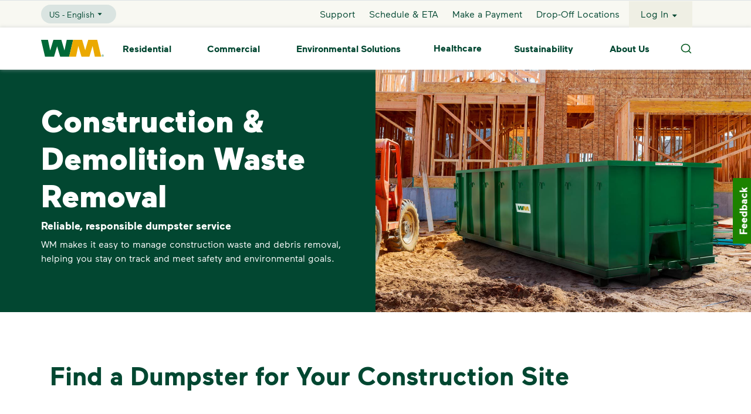

--- FILE ---
content_type: text/html; charset=utf-8
request_url: https://www.wm.com/us/en/business/construction-demolition
body_size: 27715
content:
<!DOCTYPE html><html><head><meta charSet="utf-8" data-next-head=""/><meta name="viewport" content="width=device-width, initial-scale=1, shrink-to-fit=no" data-next-head=""/><title data-next-head="">Construction &amp; Demolition Dumpster Rental | WM</title><meta name="title" content="Construction &amp; Demolition Dumpster Rental | WM" data-next-head=""/><meta name="L1" content="business" data-next-head=""/><meta name="description" content="Need a construction dumpster rental? WM makes on-site construction debris removal easy while helping you to reduce project costs and meet sustainability goals." data-next-head=""/><meta name="robots" content="index,follow" data-next-head=""/><link rel="canonical" href="https://www.wm.com/us/en/business/construction-demolition" data-next-head=""/><link rel="alternate" href="https://www.wm.com/ca/fr/business/construction-demolition" hrefLang="fr-ca" data-next-head=""/><link rel="alternate" href="https://www.wm.com/ca/en/business/construction-demolition" hrefLang="en-ca" data-next-head=""/><link rel="icon" href="https://www.wm.com/content/dam/wm/icons/favicon.ico" data-next-head=""/><meta charSet="utf-8"/><meta http-equiv="X-UA-Compatible" content="IE=edge,chrome=1"/><meta name="format-detection" content="telephone=no"/><script id="googleMaps" src="https://maps.googleapis.com/maps/api/js?v=3.59&amp;key=AIzaSyD59qeGT1ub53HiBjDu0BEoHHJH3-cNPN0&amp;libraries=geometry,places" async=""></script><script async="" src="https://www.google.com/recaptcha/enterprise.js?render=6LelVjsiAAAAAPAnYkDotkEt1T4An7b3yuV3AJrV"></script><script type="text/javascript" src="https://c.la3-c1-ia6.salesforceliveagent.com/content/g/js/63.0/deployment.js" async=""></script><link rel="preload" as="font" href="https://www.wm.com/content/dam/wm/fonts/maax-regular.woff2" type="font/woff2" crossorigin="anonymous"/><link rel="preload" as="font" href="https://www.wm.com/content/dam/wm/fonts/maax-bold.woff2" type="font/woff2" crossorigin="anonymous"/><link rel="preload" as="font" href="https://www.wm.com/content/dam/wm/fonts/maax-black.woff2" type="font/woff2" crossorigin="anonymous"/><link rel="preload" as="font" href="https://www.wm.com/content/dam/wm/fonts/maax-italic.woff2" type="font/woff2" crossorigin="anonymous"/><link rel="stylesheet" href="https://www.wm.com/libs/wcm/foundation/components/page/responsive.min.css" type="text/css"/><script defer="" src="https://www.wm.com/content/dam/wm/concentrix/feedback/js/feedback-custom.js" type="text/javascript"></script><script defer="" src="data:text/javascript,window.__WMNEXT_VERSION__=&quot;1dd899137&quot;;"></script><link data-next-font="" rel="preconnect" href="/" crossorigin="anonymous"/><link rel="preload" href="/_next/static/css/234812f07d9c74e1.css" as="style"/><link rel="stylesheet" href="/_next/static/css/234812f07d9c74e1.css" data-n-g=""/><link rel="preload" href="/_next/static/css/9a44b3959e43a184.css" as="style"/><link rel="stylesheet" href="/_next/static/css/9a44b3959e43a184.css" data-n-p=""/><link rel="preload" href="/_next/static/css/59fc54b16a6f3058.css" as="style"/><link rel="stylesheet" href="/_next/static/css/59fc54b16a6f3058.css"/><link rel="preload" href="/_next/static/css/cde4a1a9c4b0a826.css" as="style"/><link rel="stylesheet" href="/_next/static/css/cde4a1a9c4b0a826.css"/><link rel="preload" href="/_next/static/css/366dfb0cf1cf9cf6.css" as="style"/><link rel="stylesheet" href="/_next/static/css/366dfb0cf1cf9cf6.css"/><link rel="preload" href="/_next/static/css/fee75a7663146c6a.css" as="style"/><link rel="stylesheet" href="/_next/static/css/fee75a7663146c6a.css"/><link rel="preload" href="/_next/static/css/ccdc24ef9d541cf8.css" as="style"/><link rel="stylesheet" href="/_next/static/css/ccdc24ef9d541cf8.css"/><link rel="preload" href="/_next/static/css/87ecf76fa5ae2af3.css" as="style"/><link rel="stylesheet" href="/_next/static/css/87ecf76fa5ae2af3.css"/><link rel="preload" href="/_next/static/css/e495459dda08b717.css" as="style"/><link rel="stylesheet" href="/_next/static/css/e495459dda08b717.css"/><link rel="preload" href="/_next/static/css/bd8109712aba7de0.css" as="style"/><link rel="stylesheet" href="/_next/static/css/bd8109712aba7de0.css"/><link rel="preload" href="/_next/static/css/064e918076088c87.css" as="style"/><link rel="stylesheet" href="/_next/static/css/064e918076088c87.css"/><link rel="preload" href="/_next/static/css/2a38908bad16921a.css" as="style"/><link rel="stylesheet" href="/_next/static/css/2a38908bad16921a.css"/><link rel="preload" href="/_next/static/css/9f92e97cd6ab6062.css" as="style"/><link rel="stylesheet" href="/_next/static/css/9f92e97cd6ab6062.css"/><link rel="preload" href="/_next/static/css/1b5f1522356bb6fb.css" as="style"/><link rel="stylesheet" href="/_next/static/css/1b5f1522356bb6fb.css"/><link rel="preload" href="/_next/static/css/b3d8dfb92e4c162e.css" as="style"/><link rel="stylesheet" href="/_next/static/css/b3d8dfb92e4c162e.css"/><link rel="preload" href="/_next/static/css/df7f233721a835d3.css" as="style"/><link rel="stylesheet" href="/_next/static/css/df7f233721a835d3.css"/><link rel="preload" href="/_next/static/css/2f02228c432ab278.css" as="style"/><link rel="stylesheet" href="/_next/static/css/2f02228c432ab278.css"/><link rel="preload" href="/_next/static/css/e79d4802ddba6c4d.css" as="style"/><link rel="stylesheet" href="/_next/static/css/e79d4802ddba6c4d.css"/><link rel="preload" href="/_next/static/css/104f2d5061fc33bf.css" as="style"/><link rel="stylesheet" href="/_next/static/css/104f2d5061fc33bf.css"/><noscript data-n-css=""></noscript><script defer="" nomodule="" src="/_next/static/chunks/polyfills-42372ed130431b0a.js"></script><script defer="" src="/_next/static/chunks/7651.d8c9eac864c3f414.js"></script><script defer="" src="/_next/static/chunks/2008.97a76ff02167b1ab.js"></script><script defer="" src="/_next/static/chunks/4598.7ac7b0e8ad39a112.js"></script><script defer="" src="/_next/static/chunks/7163.63e6bc96b7c33182.js"></script><script defer="" src="/_next/static/chunks/a29ae703.ad7c965eb329494b.js"></script><script defer="" src="/_next/static/chunks/9194.038873efc1bbcc60.js"></script><script defer="" src="/_next/static/chunks/7695.bf0a3ad70e0ebefe.js"></script><script defer="" src="/_next/static/chunks/3755.8989c6649d7bcaaf.js"></script><script defer="" src="/_next/static/chunks/9306.710b6384e0f5e9f6.js"></script><script defer="" src="/_next/static/chunks/7446.f987feb64748c841.js"></script><script defer="" src="/_next/static/chunks/7592.20e272b8272c5b77.js"></script><script defer="" src="/_next/static/chunks/4208.2fdaa799e87ecc0c.js"></script><script defer="" src="/_next/static/chunks/5394.761c96b063ee43dd.js"></script><script defer="" src="/_next/static/chunks/5973.c68655ce05bbb8f4.js"></script><script defer="" src="/_next/static/chunks/9703.13091e98d39dfa03.js"></script><script defer="" src="/_next/static/chunks/8980.c83199254456e928.js"></script><script defer="" src="/_next/static/chunks/187.09dc017613235839.js"></script><script defer="" src="/_next/static/chunks/8394.da9f3a394e1c9795.js"></script><script defer="" src="/_next/static/chunks/1243.ca0af9a13efdc0e9.js"></script><script defer="" src="/_next/static/chunks/7544.c782ecbd69193b65.js"></script><script src="/_next/static/chunks/webpack-073d5ad962bb6bc6.js" defer=""></script><script src="/_next/static/chunks/framework-7b933c5128fec403.js" defer=""></script><script src="/_next/static/chunks/main-df3ce024deeead2f.js" defer=""></script><script src="/_next/static/chunks/pages/_app-cf260c4696d65176.js" defer=""></script><script src="/_next/static/chunks/c8940057-60522ddad754bf29.js" defer=""></script><script src="/_next/static/chunks/7394-ff9a3dac2450a707.js" defer=""></script><script src="/_next/static/chunks/7687-d60b5476da184102.js" defer=""></script><script src="/_next/static/chunks/220-02e2348850e540e2.js" defer=""></script><script src="/_next/static/chunks/7248-d19b80115024b4a7.js" defer=""></script><script src="/_next/static/chunks/6911-42aa189a1891c613.js" defer=""></script><script src="/_next/static/chunks/5148-62d006974131ecd9.js" defer=""></script><script src="/_next/static/chunks/9064-0a3f11eff1bfbd6d.js" defer=""></script><script src="/_next/static/chunks/8670-e80ccf564b865dfe.js" defer=""></script><script src="/_next/static/chunks/3159-a9e59622af7e29bd.js" defer=""></script><script src="/_next/static/chunks/7338-188a0c053bc7fc4d.js" defer=""></script><script src="/_next/static/chunks/9039-5f73121a1406ab3e.js" defer=""></script><script src="/_next/static/chunks/5270-afeb19cc5c7e0707.js" defer=""></script><script src="/_next/static/chunks/7032-c52ba65d81c5f580.js" defer=""></script><script src="/_next/static/chunks/3988-1eb406653f77edee.js" defer=""></script><script src="/_next/static/chunks/3672-0036ea87e5ad1350.js" defer=""></script><script src="/_next/static/chunks/3025-71f49da84858de97.js" defer=""></script><script src="/_next/static/chunks/3161-7b4ffb15c752a1a6.js" defer=""></script><script src="/_next/static/chunks/8334-0c2821c6186045d4.js" defer=""></script><script src="/_next/static/chunks/9481-718a16c6f8d2c47f.js" defer=""></script><script src="/_next/static/chunks/6230-b708de30b393f5a1.js" defer=""></script><script src="/_next/static/chunks/1316-6da75d47ec273bc4.js" defer=""></script><script src="/_next/static/chunks/3706-3cad21911ac61281.js" defer=""></script><script src="/_next/static/chunks/1188-c23322e1341f8265.js" defer=""></script><script src="/_next/static/chunks/206-ee8ffe53c4bc7e2f.js" defer=""></script><script src="/_next/static/chunks/6621-1323d9096e74384b.js" defer=""></script><script src="/_next/static/chunks/pages/%5Bcountry%5D/%5Blang%5D/%5B...modelPath%5D-d6357f8f7be9fbe0.js" defer=""></script><script src="/_next/static/3Ge0ubc_PJ6wqjnh56H9S/_buildManifest.js" defer=""></script><script src="/_next/static/3Ge0ubc_PJ6wqjnh56H9S/_ssgManifest.js" defer=""></script><style id="mui-emotion-cache-insertion-point"></style><style data-emotion="mui-global demkgo">html{-webkit-font-smoothing:antialiased;-moz-osx-font-smoothing:grayscale;box-sizing:border-box;-webkit-text-size-adjust:100%;}*,*::before,*::after{box-sizing:inherit;}strong,b{font-weight:700;}body{margin:0;color:#4f4f58;font-family:Maax-Regular,Arial,sans-serif!important;font-size:1rem;line-height:1.5rem;font-weight:400;background-color:#fff;}body ul{list-style-type:initial;}@media print{body{background-color:#ffffff;}}body::backdrop{background-color:#fff;}</style><style data-emotion="mui-global 1prfaxn">@-webkit-keyframes mui-auto-fill{from{display:block;}}@keyframes mui-auto-fill{from{display:block;}}@-webkit-keyframes mui-auto-fill-cancel{from{display:block;}}@keyframes mui-auto-fill-cancel{from{display:block;}}</style><style data-emotion="mui 1u4oz7g qh88fv 1vu84re 1ijmwl1 18x2gqb ao2hx8 1oqn34y 1jkp9i7 im41vo orfati 1uk1gs8 h6calo 1d9cqaq vipc62 oo5wqo igs3ac yjsfm1 gy3ntg 1svymi3 jpt29t 15g2oxy 1v3caum">.mui-1u4oz7g{display:-webkit-inline-box;display:-webkit-inline-flex;display:-ms-inline-flexbox;display:inline-flex;-webkit-align-items:center;-webkit-box-align:center;-ms-flex-align:center;align-items:center;-webkit-box-pack:center;-ms-flex-pack:center;-webkit-justify-content:center;justify-content:center;position:relative;box-sizing:border-box;-webkit-tap-highlight-color:transparent;background-color:transparent;outline:0;border:0;margin:0;border-radius:0;padding:0;cursor:pointer;-webkit-user-select:none;-moz-user-select:none;-ms-user-select:none;user-select:none;vertical-align:middle;-moz-appearance:none;-webkit-appearance:none;-webkit-text-decoration:none;text-decoration:none;color:inherit;font-family:Maax-Regular,Arial Narrow,Arial,sans-serif;font-weight:500;font-size:0.875rem;line-height:1.75;text-transform:uppercase;min-width:64px;padding:6px 16px;border-radius:4px;-webkit-transition:background-color 250ms cubic-bezier(0.4, 0, 0.2, 1) 0ms,box-shadow 250ms cubic-bezier(0.4, 0, 0.2, 1) 0ms,border-color 250ms cubic-bezier(0.4, 0, 0.2, 1) 0ms,color 250ms cubic-bezier(0.4, 0, 0.2, 1) 0ms;transition:background-color 250ms cubic-bezier(0.4, 0, 0.2, 1) 0ms,box-shadow 250ms cubic-bezier(0.4, 0, 0.2, 1) 0ms,border-color 250ms cubic-bezier(0.4, 0, 0.2, 1) 0ms,color 250ms cubic-bezier(0.4, 0, 0.2, 1) 0ms;color:#ffffff;background-color:#1c8200;box-shadow:0px 3px 1px -2px rgba(0,0,0,0.2),0px 2px 2px 0px rgba(0,0,0,0.14),0px 1px 5px 0px rgba(0,0,0,0.12);width:100%;min-width:9.4rem;box-shadow:none!important;font-family:Maax-Bold;box-shadow:none!important;min-width:7.8125rem;height:3.5rem;font-size:1rem;}.mui-1u4oz7g::-moz-focus-inner{border-style:none;}.mui-1u4oz7g.Mui-disabled{pointer-events:none;cursor:default;}@media print{.mui-1u4oz7g{-webkit-print-color-adjust:exact;color-adjust:exact;}}.mui-1u4oz7g.MuiRadio-root:hover{background-color:none!important;}.mui-1u4oz7g.MuiCheckbox-root:hover{background-color:none!important;}.mui-1u4oz7g:hover{-webkit-text-decoration:none;text-decoration:none;background-color:rgb(19, 91, 0);box-shadow:0px 2px 4px -1px rgba(0,0,0,0.2),0px 4px 5px 0px rgba(0,0,0,0.14),0px 1px 10px 0px rgba(0,0,0,0.12);}@media (hover: none){.mui-1u4oz7g:hover{background-color:#1c8200;}}.mui-1u4oz7g:active{box-shadow:0px 5px 5px -3px rgba(0,0,0,0.2),0px 8px 10px 1px rgba(0,0,0,0.14),0px 3px 14px 2px rgba(0,0,0,0.12);}.mui-1u4oz7g.Mui-focusVisible{box-shadow:0px 3px 5px -1px rgba(0,0,0,0.2),0px 6px 10px 0px rgba(0,0,0,0.14),0px 1px 18px 0px rgba(0,0,0,0.12);}.mui-1u4oz7g.Mui-disabled{color:rgba(0, 0, 0, 0.26);box-shadow:none;background-color:rgba(0, 0, 0, 0.12);}.mui-1u4oz7g:hover{box-shadow:none!important;-webkit-text-decoration:none!important;text-decoration:none!important;}.mui-qh88fv{display:-webkit-inline-box;display:-webkit-inline-flex;display:-ms-inline-flexbox;display:inline-flex;-webkit-align-items:center;-webkit-box-align:center;-ms-flex-align:center;align-items:center;-webkit-box-pack:center;-ms-flex-pack:center;-webkit-justify-content:center;justify-content:center;position:relative;box-sizing:border-box;-webkit-tap-highlight-color:transparent;background-color:transparent;outline:0;border:0;margin:0;border-radius:0;padding:0;cursor:pointer;-webkit-user-select:none;-moz-user-select:none;-ms-user-select:none;user-select:none;vertical-align:middle;-moz-appearance:none;-webkit-appearance:none;-webkit-text-decoration:none;text-decoration:none;color:inherit;font-family:Maax-Regular,Arial Narrow,Arial,sans-serif;font-weight:500;font-size:0.875rem;line-height:1.75;text-transform:uppercase;min-width:64px;padding:6px 16px;border-radius:4px;-webkit-transition:background-color 250ms cubic-bezier(0.4, 0, 0.2, 1) 0ms,box-shadow 250ms cubic-bezier(0.4, 0, 0.2, 1) 0ms,border-color 250ms cubic-bezier(0.4, 0, 0.2, 1) 0ms,color 250ms cubic-bezier(0.4, 0, 0.2, 1) 0ms;transition:background-color 250ms cubic-bezier(0.4, 0, 0.2, 1) 0ms,box-shadow 250ms cubic-bezier(0.4, 0, 0.2, 1) 0ms,border-color 250ms cubic-bezier(0.4, 0, 0.2, 1) 0ms,color 250ms cubic-bezier(0.4, 0, 0.2, 1) 0ms;color:#ffffff;background-color:#1c8200;box-shadow:0px 3px 1px -2px rgba(0,0,0,0.2),0px 2px 2px 0px rgba(0,0,0,0.14),0px 1px 5px 0px rgba(0,0,0,0.12);min-width:9.4rem;box-shadow:none!important;font-family:Maax-Bold;box-shadow:none!important;min-width:7.8125rem;height:3.5rem;font-size:1rem;}.mui-qh88fv::-moz-focus-inner{border-style:none;}.mui-qh88fv.Mui-disabled{pointer-events:none;cursor:default;}@media print{.mui-qh88fv{-webkit-print-color-adjust:exact;color-adjust:exact;}}.mui-qh88fv.MuiRadio-root:hover{background-color:none!important;}.mui-qh88fv.MuiCheckbox-root:hover{background-color:none!important;}.mui-qh88fv:hover{-webkit-text-decoration:none;text-decoration:none;background-color:rgb(19, 91, 0);box-shadow:0px 2px 4px -1px rgba(0,0,0,0.2),0px 4px 5px 0px rgba(0,0,0,0.14),0px 1px 10px 0px rgba(0,0,0,0.12);}@media (hover: none){.mui-qh88fv:hover{background-color:#1c8200;}}.mui-qh88fv:active{box-shadow:0px 5px 5px -3px rgba(0,0,0,0.2),0px 8px 10px 1px rgba(0,0,0,0.14),0px 3px 14px 2px rgba(0,0,0,0.12);}.mui-qh88fv.Mui-focusVisible{box-shadow:0px 3px 5px -1px rgba(0,0,0,0.2),0px 6px 10px 0px rgba(0,0,0,0.14),0px 1px 18px 0px rgba(0,0,0,0.12);}.mui-qh88fv.Mui-disabled{color:rgba(0, 0, 0, 0.26);box-shadow:none;background-color:rgba(0, 0, 0, 0.12);}.mui-qh88fv:hover{box-shadow:none!important;-webkit-text-decoration:none!important;text-decoration:none!important;}.mui-1vu84re{margin:0;color:#024731;font-family:Maax-Bold;}@media (max-width:767.95px){.mui-1vu84re{font-size:1.5rem;line-height:2rem;}}@media (min-width:768px){.mui-1vu84re{font-size:2.25rem;line-height:3rem;}}@media (min-width:992px){.mui-1vu84re{font-size:2.75rem;line-height:3.5rem;}}.mui-1ijmwl1{margin:0;color:#024731;font-family:Maax-Bold;}@media (max-width:767.95px){.mui-1ijmwl1{font-size:1.25rem;line-height:1.5rem;}}@media (min-width:768px){.mui-1ijmwl1{font-size:1.5rem;line-height:2rem;}}@media (min-width:992px){.mui-1ijmwl1{font-size:2.25rem;line-height:3rem;}}.mui-18x2gqb{margin:0;color:#024731;font-family:Maax-Bold;font-size:1.125rem;line-height:1.5rem;}.mui-ao2hx8{margin:0;font-family:Maax-Regular,Arial,sans-serif!important;font-size:0.875rem;line-height:1.25rem;color:#767676;}.mui-ao2hx8 ul{list-style-type:initial;}.mui-1oqn34y{margin:0;font-family:Maax-Regular,Arial,sans-serif!important;font-size:1rem;line-height:1.5rem;color:#4f4f58;font-weight:400;}.mui-1oqn34y ul{list-style-type:initial;}.mui-1jkp9i7{-webkit-box-flex-wrap:wrap;-webkit-flex-wrap:wrap;-ms-flex-wrap:wrap;flex-wrap:wrap;}.mui-im41vo{margin:0;color:#024731;font-family:Maax-Bold;font-size:1.5rem;line-height:2rem;}.mui-orfati{margin-top:1rem;margin-bottom:1.5rem;}.mui-1uk1gs8{margin:0;}.mui-h6calo{display:-webkit-inline-box;display:-webkit-inline-flex;display:-ms-inline-flexbox;display:inline-flex;-webkit-flex-direction:column;-ms-flex-direction:column;flex-direction:column;position:relative;min-width:0;padding:0;margin:0;border:0;vertical-align:top;width:100%;margin-bottom:10px;}.mui-1d9cqaq{color:#4f4f58;font-family:Maax-Regular,Arial,sans-serif!important;font-size:1rem;line-height:1.4375em;font-weight:400;padding:0;position:relative;display:block;transform-origin:top left;white-space:nowrap;overflow:hidden;text-overflow:ellipsis;max-width:calc(100% - 24px);position:absolute;left:0;top:0;-webkit-transform:translate(14px, 16px) scale(1);-moz-transform:translate(14px, 16px) scale(1);-ms-transform:translate(14px, 16px) scale(1);transform:translate(14px, 16px) scale(1);-webkit-transition:color 200ms cubic-bezier(0.0, 0, 0.2, 1) 0ms,-webkit-transform 200ms cubic-bezier(0.0, 0, 0.2, 1) 0ms,max-width 200ms cubic-bezier(0.0, 0, 0.2, 1) 0ms;transition:color 200ms cubic-bezier(0.0, 0, 0.2, 1) 0ms,transform 200ms cubic-bezier(0.0, 0, 0.2, 1) 0ms,max-width 200ms cubic-bezier(0.0, 0, 0.2, 1) 0ms;z-index:1;pointer-events:none;}.mui-1d9cqaq ul{list-style-type:initial;}.mui-1d9cqaq.Mui-focused{color:#1c8200;}.mui-1d9cqaq.Mui-disabled{color:rgba(0, 0, 0, 0.38);}.mui-1d9cqaq.Mui-error{color:#c30000;}.mui-1d9cqaq.Mui-disabled{color:#767676;}.mui-1d9cqaq:not(.Mui-disabled):not(.Mui-focused):not(.Mui-error){color:#4f4f58;}.mui-vipc62{font-family:Maax-Regular,Arial,sans-serif!important;font-size:1rem;line-height:1.4375em;color:rgba(0, 0, 0, 0.87);font-weight:400;box-sizing:border-box;position:relative;cursor:text;display:-webkit-inline-box;display:-webkit-inline-flex;display:-ms-inline-flexbox;display:inline-flex;-webkit-align-items:center;-webkit-box-align:center;-ms-flex-align:center;align-items:center;width:100%;position:relative;border-radius:4px;}.mui-vipc62 ul{list-style-type:initial;}.mui-vipc62.Mui-disabled{color:rgba(0, 0, 0, 0.38);cursor:default;}.mui-vipc62:hover .MuiOutlinedInput-notchedOutline{border-color:rgba(0, 0, 0, 0.87);}@media (hover: none){.mui-vipc62:hover .MuiOutlinedInput-notchedOutline{border-color:rgba(0, 0, 0, 0.23);}}.mui-vipc62.Mui-focused .MuiOutlinedInput-notchedOutline{border-color:#1c8200;border-width:2px;}.mui-vipc62.Mui-error .MuiOutlinedInput-notchedOutline{border-color:#c30000;}.mui-vipc62.Mui-disabled .MuiOutlinedInput-notchedOutline{border-color:rgba(0, 0, 0, 0.26);}.mui-oo5wqo{font:inherit;letter-spacing:inherit;color:currentColor;padding:4px 0 5px;border:0;box-sizing:content-box;background:none;height:1.4375em;margin:0;-webkit-tap-highlight-color:transparent;display:block;min-width:0;width:100%;-webkit-animation-name:mui-auto-fill-cancel;animation-name:mui-auto-fill-cancel;-webkit-animation-duration:10ms;animation-duration:10ms;font-family:Maax-Regular,Arial,sans-serif!important;font-size:1rem;line-height:1.5rem;color:#4f4f58;padding:16.5px 14px;font-family:Maax-Regular,Arial,sans-serif!important;height:auto;}.mui-oo5wqo::-webkit-input-placeholder{color:currentColor;opacity:0.42;-webkit-transition:opacity 200ms cubic-bezier(0.4, 0, 0.2, 1) 0ms;transition:opacity 200ms cubic-bezier(0.4, 0, 0.2, 1) 0ms;}.mui-oo5wqo::-moz-placeholder{color:currentColor;opacity:0.42;-webkit-transition:opacity 200ms cubic-bezier(0.4, 0, 0.2, 1) 0ms;transition:opacity 200ms cubic-bezier(0.4, 0, 0.2, 1) 0ms;}.mui-oo5wqo:-ms-input-placeholder{color:currentColor;opacity:0.42;-webkit-transition:opacity 200ms cubic-bezier(0.4, 0, 0.2, 1) 0ms;transition:opacity 200ms cubic-bezier(0.4, 0, 0.2, 1) 0ms;}.mui-oo5wqo::-ms-input-placeholder{color:currentColor;opacity:0.42;-webkit-transition:opacity 200ms cubic-bezier(0.4, 0, 0.2, 1) 0ms;transition:opacity 200ms cubic-bezier(0.4, 0, 0.2, 1) 0ms;}.mui-oo5wqo:focus{outline:0;}.mui-oo5wqo:invalid{box-shadow:none;}.mui-oo5wqo::-webkit-search-decoration{-webkit-appearance:none;}label[data-shrink=false]+.MuiInputBase-formControl .mui-oo5wqo::-webkit-input-placeholder{opacity:0!important;}label[data-shrink=false]+.MuiInputBase-formControl .mui-oo5wqo::-moz-placeholder{opacity:0!important;}label[data-shrink=false]+.MuiInputBase-formControl .mui-oo5wqo:-ms-input-placeholder{opacity:0!important;}label[data-shrink=false]+.MuiInputBase-formControl .mui-oo5wqo::-ms-input-placeholder{opacity:0!important;}label[data-shrink=false]+.MuiInputBase-formControl .mui-oo5wqo:focus::-webkit-input-placeholder{opacity:0.42;}label[data-shrink=false]+.MuiInputBase-formControl .mui-oo5wqo:focus::-moz-placeholder{opacity:0.42;}label[data-shrink=false]+.MuiInputBase-formControl .mui-oo5wqo:focus:-ms-input-placeholder{opacity:0.42;}label[data-shrink=false]+.MuiInputBase-formControl .mui-oo5wqo:focus::-ms-input-placeholder{opacity:0.42;}.mui-oo5wqo.Mui-disabled{opacity:1;-webkit-text-fill-color:rgba(0, 0, 0, 0.38);}.mui-oo5wqo:-webkit-autofill{-webkit-animation-duration:5000s;animation-duration:5000s;-webkit-animation-name:mui-auto-fill;animation-name:mui-auto-fill;}.mui-oo5wqo:-webkit-autofill{border-radius:inherit;}.mui-oo5wqo:not(:disabled){color:#212221;}.mui-oo5wqo:disabled{color:#767676;}.mui-igs3ac{text-align:left;position:absolute;bottom:0;right:0;top:-5px;left:0;margin:0;padding:0 8px;pointer-events:none;border-radius:inherit;border-style:solid;border-width:1px;overflow:hidden;min-width:0%;border-color:rgba(0, 0, 0, 0.23);}.mui-yjsfm1{float:unset;width:auto;overflow:hidden;display:block;padding:0;height:11px;font-size:0.75em;visibility:hidden;max-width:0.01px;-webkit-transition:max-width 50ms cubic-bezier(0.0, 0, 0.2, 1) 0ms;transition:max-width 50ms cubic-bezier(0.0, 0, 0.2, 1) 0ms;white-space:nowrap;}.mui-yjsfm1>span{padding-left:5px;padding-right:5px;display:inline-block;opacity:0;visibility:visible;}.mui-gy3ntg{display:-webkit-inline-box;display:-webkit-inline-flex;display:-ms-inline-flexbox;display:inline-flex;-webkit-flex-direction:column;-ms-flex-direction:column;flex-direction:column;position:relative;min-width:0;padding:0;margin:0;border:0;vertical-align:top;margin-bottom:10px;}.mui-1svymi3{font-family:Maax-Regular,Arial,sans-serif!important;font-size:1rem;line-height:1.4375em;color:rgba(0, 0, 0, 0.87);font-weight:400;box-sizing:border-box;position:relative;cursor:text;display:-webkit-inline-box;display:-webkit-inline-flex;display:-ms-inline-flexbox;display:inline-flex;-webkit-align-items:center;-webkit-box-align:center;-ms-flex-align:center;align-items:center;position:relative;border-radius:4px;}.mui-1svymi3 ul{list-style-type:initial;}.mui-1svymi3.Mui-disabled{color:rgba(0, 0, 0, 0.38);cursor:default;}.mui-1svymi3:hover .MuiOutlinedInput-notchedOutline{border-color:rgba(0, 0, 0, 0.87);}@media (hover: none){.mui-1svymi3:hover .MuiOutlinedInput-notchedOutline{border-color:rgba(0, 0, 0, 0.23);}}.mui-1svymi3.Mui-focused .MuiOutlinedInput-notchedOutline{border-color:#1c8200;border-width:2px;}.mui-1svymi3.Mui-error .MuiOutlinedInput-notchedOutline{border-color:#c30000;}.mui-1svymi3.Mui-disabled .MuiOutlinedInput-notchedOutline{border-color:rgba(0, 0, 0, 0.26);}.mui-jpt29t{color:#4f4f58;font-family:Maax-Regular,Arial,sans-serif!important;font-size:0.75rem;line-height:1rem;font-weight:400;text-align:left;margin-top:3px;margin-right:14px;margin-bottom:0;margin-left:14px;}.mui-jpt29t.Mui-disabled{color:rgba(0, 0, 0, 0.38);}.mui-jpt29t.Mui-error{color:#c30000;}.mui-15g2oxy{margin-top:1rem;}.mui-1v3caum{padding-top:16px;}</style><style id="tss-emotion-cache-insertion-point"></style><style data-emotion="tss 1tr4gox-contentWrapper 1pno46k-children g188zp-globalNotifications 1ue0q90-buttonTargetLogin eixpv7-buttonText 135fc2p-link 1cc0huf-root qr77m5-ButtonTextIcon 1loou4x-loginButtonContainer degnbe-svg z1k998-footerCA 1ngk58g-root e2h07g-contentContainer o1o6mm-textWidth qusda4-heading 16h2w9z-highlightHeading 1vfb3ih-centerContent 1mcd044-content yyitxp-image ebd2x5-linkColorOnGreenBG 1owvb2s-root 1pah7k1-noComponent 1oc5mzk-root f334jh-innerContainer 1tdwqg-horizontalScroll 1l2azhu-heading 16l584c-body 11m0abs-singleColumnBody d2u5k2-buttonContainer giuzhm-ProductAvailability 15y282q-root 1k6fc42-tileContainer gnvw5u-tile 1v6e8ox-tileLeft 15ojq34-tileMiddle opfg5p-tileRight xgd3n3-headerContainer 1pm88be-body 18v4yrs-headerTextAlignment ikz5qh-headingbutton 13gb1no-collapsebutton 1pr162x-horizontalline 1my12o9-expanded 1w2vc0x-title 1opn65b-cardbody ir1sil-cardwrapper zwbw39-root 1c72l3c-root 1s39ugp-heading fzofbr-descriptionWrapper j3r6ct-description lc0dp2-wait 1s27g97-linkClass 160g5wz-phoneNumber rm4j1s-or 92405k-container 1s57weo-leftColumn 1r2hb4y-textPadding bzquds-phoneNumber 1ohydus-fakeButton i11zaw-root 1m5zzjy-arrowWrapper 1kss94v-arrow 14bd20x-dots 1c5erad-backgroundFill r90ojb-carouselHeading 1yawzzn-carouselHeadingContainer 1ssq0gu-modalProductWrapper">.tss-1tr4gox-contentWrapper{-webkit-box-flex:1;-webkit-flex-grow:1;-ms-flex-positive:1;flex-grow:1;}.tss-1pno46k-children{display:-webkit-box;display:-webkit-flex;display:-ms-flexbox;display:flex;-webkit-flex-direction:column;-ms-flex-direction:column;flex-direction:column;min-height:100vh;overflow-x:hidden;}.tss-g188zp-globalNotifications{position:absolute;width:100%;color:#024731;top:119px;z-index:100;}.tss-g188zp-globalNotifications .linkText{-webkit-text-decoration:underline!important;text-decoration:underline!important;}.tss-g188zp-globalNotifications .title{vertical-align:super;}.tss-g188zp-globalNotifications .subtext{vertical-align:top;}@media (max-width:991.95px){.tss-g188zp-globalNotifications{top:55px;}}.tss-1ue0q90-buttonTargetLogin{color:#024731!important;background-color:#ffffff!important;}.tss-1ue0q90-buttonTargetLogin:focus{opacity:0.1!important;}.tss-eixpv7-buttonText{color:#024731!important;font-weight:900;}.tss-135fc2p-link:focus{outline:2px auto -webkit-focus-ring-color!important;}.tss-1cc0huf-root{text-transform:none!important;background:#1c8200!important;color:#ffffff!important;}.tss-1cc0huf-root:hover{background-color:#006937!important;color:#ffffff!important;}.tss-1cc0huf-root:active{background-color:#024731!important;}.tss-1cc0huf-root:focus{outline:1px dashed #1c8200!important;outline-offset:4px;}.tss-1cc0huf-root:disabled{background:#767676!important;color:#d6d6d6!important;}.tss-qr77m5-ButtonTextIcon.btn{font-size:16px;background-color:transparent;border:0;}@media all and (-ms-high-contrast: none),(-ms-high-contrast: active){.tss-qr77m5-ButtonTextIcon.btn{background-color:rgba(17, 255, 238, 0);}.tss-qr77m5-ButtonTextIcon.btn .ButtonTextIcon-container button:first-of-type{width:60px;}}.tss-qr77m5-ButtonTextIcon.btn .svg-container{height:1rem;}.tss-qr77m5-ButtonTextIcon.btn .svg-container svg{height:1rem;}@supports (-ms-ime-align: auto){.tss-qr77m5-ButtonTextIcon.btn .svg-container svg{width:100%;}}@supports not (-ms-ime-align: auto){.tss-qr77m5-ButtonTextIcon.btn .svg-container svg{width:auto;}}.tss-1loou4x-loginButtonContainer{border:1px solid transparent!important;}.tss-1loou4x-loginButtonContainer:focus{border:1px dashed #1c8200!important;}.tss-degnbe-svg svg{width:2rem;}.tss-1ngk58g-root{background:#024731;height:auto;min-height:26rem;z-index:8;-webkit-background-size:cover;background-size:cover;color:#ffffff!important;}@media (max-width:1199.95px){.tss-1ngk58g-root{background:#024731;min-height:300px;}}@media (max-width:991.95px){.tss-1ngk58g-root{background:#024731;color:#ffffff;height:auto;max-height:unset;}}.tss-e2h07g-contentContainer{min-height:inherit;}@media (max-width:991.95px){.tss-e2h07g-contentContainer{-webkit-box-flex-wrap:wrap;-webkit-flex-wrap:wrap;-ms-flex-wrap:wrap;flex-wrap:wrap;}}.tss-o1o6mm-textWidth{width:50%;}@media (max-width:991.95px){.tss-o1o6mm-textWidth{width:560px;box-sizing:content-box;}}.tss-qusda4-heading{color:#ffffff!important;}.tss-qusda4-heading h1,.tss-qusda4-heading h2{color:#ffffff!important;}.tss-16h2w9z-highlightHeading .highlight{color:#e8F733;}.tss-1vfb3ih-centerContent{-webkit-box-pack:center;-ms-flex-pack:center;-webkit-justify-content:center;justify-content:center;}@media (max-width:1199.95px){.tss-1mcd044-content{padding-top:32px;}}@media (max-width:991.95px){.tss-1mcd044-content{-webkit-box-pack:unset;-ms-flex-pack:unset;-webkit-justify-content:unset;justify-content:unset;padding-left:1.5rem!important;padding-right:1.5rem!important;padding-top:24px;width:100%!important;}}.tss-yyitxp-image{display:block;height:100%;left:50%;position:absolute;top:0;width:50%;object-fit:cover;}@media (max-width:991.95px){.tss-yyitxp-image{height:100%;position:static;width:100%!important;}@media (max-width:767.95px){.tss-yyitxp-image{height:235px;}}}.tss-ebd2x5-linkColorOnGreenBG a{color:#e8F733!important;}.tss-ebd2x5-linkColorOnGreenBG a:hover{color:#e8F733!important;-webkit-text-decoration:underline;text-decoration:underline;}.tss-1owvb2s-root h1{color:#024731;font-family:Maax-Black;}@media (max-width:767.95px){.tss-1owvb2s-root h1{font-size:2.25rem;line-height:3rem;}}@media (min-width:768px){.tss-1owvb2s-root h1{font-size:2.75rem;line-height:3.5rem;}}@media (min-width:992px){.tss-1owvb2s-root h1{font-size:3.375rem;line-height:4rem;}}.tss-1owvb2s-root h2{color:#024731;font-family:Maax-Bold;}@media (max-width:767.95px){.tss-1owvb2s-root h2{font-size:1.5rem;line-height:2rem;}}@media (min-width:768px){.tss-1owvb2s-root h2{font-size:2.25rem;line-height:3rem;}}@media (min-width:992px){.tss-1owvb2s-root h2{font-size:2.75rem;line-height:3.5rem;}}.tss-1owvb2s-root h3{color:#024731;font-family:Maax-Bold;}@media (max-width:767.95px){.tss-1owvb2s-root h3{font-size:1.25rem;line-height:1.5rem;}}@media (min-width:768px){.tss-1owvb2s-root h3{font-size:1.5rem;line-height:2rem;}}@media (min-width:992px){.tss-1owvb2s-root h3{font-size:2.25rem;line-height:3rem;}}.tss-1owvb2s-root h4{color:#024731;font-family:Maax-Bold;font-size:1.5rem;line-height:2rem;}.tss-1owvb2s-root h5{color:#024731;font-family:Maax-Bold;font-size:1.125rem;line-height:1.5rem;}.tss-1owvb2s-root a{overflow-wrap:anywhere;}.tss-1pah7k1-noComponent{font-family:Maax-Regular,Arial,sans-serif!important;font-size:1rem;line-height:1.5rem;color:#4f4f58;font-weight:400;}.tss-1pah7k1-noComponent ul{list-style-type:initial;}.tss-1oc5mzk-root{background-color:inherit;}.tss-f334jh-innerContainer{padding-top:2.5rem!important;}@media (max-width:1199.95px){.tss-f334jh-innerContainer{padding-top:2rem!important;}}@media (max-width:991.95px){.tss-f334jh-innerContainer{padding-top:1.5rem!important;}}.tss-1tdwqg-horizontalScroll{overflow-x:auto!important;}.tss-1l2azhu-heading.tss-1l2azhu-heading{color:#024731;margin-bottom:15px;letter-spacing:normal;}@media (max-width:575.95px){.tss-1l2azhu-heading.tss-1l2azhu-heading{font-size:2rem;line-height:2rem;}}.tss-16l584c-body{color:#4f4f58;}.tss-16l584c-body ul{padding-left:3rem;}.tss-11m0abs-singleColumnBody ul{list-style-type:disc!important;}.tss-11m0abs-singleColumnBody a{hover-style-type:disc;}.tss-d2u5k2-buttonContainer{padding-top:0rem;border-radius:28px!important;}.tss-giuzhm-ProductAvailability .ProductAvailability{position:relative;z-index:8;}@media (max-width:575.95px){.tss-giuzhm-ProductAvailability .ProductAvailability .InfoMessage--has-error{min-height:0!important;}}.tss-giuzhm-ProductAvailability .roPadding{padding:2rem;}.tss-giuzhm-ProductAvailability .ro-address-container{width:80%;padding-right:1rem;}.tss-giuzhm-ProductAvailability .location-title-container{padding:0 0 1.5rem 0;}.tss-giuzhm-ProductAvailability .location-title-container h2{font-size:44px;line-height:48px;}@media (max-width:991.95px){.tss-giuzhm-ProductAvailability .location-title-container{font-size:24px;line-height:30px;padding:24px 0 15px 0!important;}.tss-giuzhm-ProductAvailability .location-title-container p{margin-bottom:0!important;}.tss-giuzhm-ProductAvailability .location-title-container h2{font-size:24px;line-height:30px;}}.tss-15y282q-root{padding:0 15px;}@media (min-width:768px){.tss-15y282q-root{padding:0;}}.tss-1k6fc42-tileContainer{display:-webkit-box;display:-webkit-flex;display:-ms-flexbox;display:flex;-webkit-box-flex-wrap:wrap;-webkit-flex-wrap:wrap;-ms-flex-wrap:wrap;flex-wrap:wrap;}@media (min-width:768px){.tss-1k6fc42-tileContainer{margin-left:-15px;margin-rigiht:-15px;}}.tss-gnvw5u-tile{padding:1.5rem;}@media (min-width:992px){.tss-gnvw5u-tile{padding:0 18px;}}@media (min-width:768px){.tss-gnvw5u-tile{padding:0 10px;}}@media (min-width:768px){.tss-1v6e8ox-tileLeft{border-right:none;width:34%;}}@media (min-width:768px){.tss-15ojq34-tileMiddle{border-right:none;width:34%;}}@media (min-width:768px){.tss-opfg5p-tileRight{width:32%;}}.tss-xgd3n3-headerContainer{display:-webkit-box;display:-webkit-flex;display:-ms-flexbox;display:flex;-webkit-align-items:center;-webkit-box-align:center;-ms-flex-align:center;align-items:center;margin-bottom:0.5rem;font-size:1.125rem;font-weight:bold;line-height:1.3755rem;color:#4f4f58;}.tss-1pm88be-body{font-size:1rem;line-height:1.5rem;color:#4f4f58;}@media (max-width:575.95px){.tss-1pm88be-body{text-align:left!important;}}@media (max-width:575.95px){.tss-18v4yrs-headerTextAlignment.tss-18v4yrs-headerTextAlignment{text-align:left!important;}}.tss-ikz5qh-headingbutton{display:-webkit-box;display:-webkit-flex;display:-ms-flexbox;display:flex;-webkit-box-pack:justify;-webkit-justify-content:space-between;justify-content:space-between;}.tss-13gb1no-collapsebutton{padding-top:35px;margin-left:auto;}@media (max-width:575.95px){.tss-13gb1no-collapsebutton{margin-right:13px;padding-top:35px;}}@media (max-width:767.95px){.tss-13gb1no-collapsebutton{padding-top:35px;}}.tss-1pr162x-horizontalline{width:100%;border-top:1px solid #d6d6d6;height:33px;}.tss-1my12o9-expanded{-webkit-transition:max-height 0.3s ease-in-out;transition:max-height 0.3s ease-in-out;overflow:hidden;visibility:visible;max-height:100%;}.tss-1w2vc0x-title{color:#024731;padding-left:1%;padding-top:32px;padding-bottom:16px;}@media (max-width:1199.95px){.tss-1w2vc0x-title{padding-left:1%;}}@media (max-width:991.95px){.tss-1w2vc0x-title{padding-top:29px;font-size:24px;-line-height:30px;}}.tss-1opn65b-cardbody{font-size:16px;padding:0 0 0 15px;font-family:Maax-Regular;line-height:24px;}@media (max-width:1199.95px){.tss-1opn65b-cardbody{padding-left:15px;}}.tss-ir1sil-cardwrapper{padding-bottom:2rem;}@media (max-width:767.95px){.tss-ir1sil-cardwrapper{gap:16px!important;}}@media (max-width:575.95px){.tss-ir1sil-cardwrapper{gap:0!important;}}.tss-zwbw39-root{background-color:#F8F8F2;}.tss-1c72l3c-root{display:-webkit-box;display:-webkit-flex;display:-ms-flexbox;display:flex;-webkit-flex-direction:column;-ms-flex-direction:column;flex-direction:column;-webkit-align-items:center;-webkit-box-align:center;-ms-flex-align:center;align-items:center;padding-bottom:2.5rem;}@media (min-width:576px){.tss-1c72l3c-root{display:none;}}.tss-1s39ugp-heading{line-height:1.5rem;}.tss-fzofbr-descriptionWrapper{padding:.875rem 0;}.tss-j3r6ct-description{line-height:25px;font-size:1rem;}.tss-lc0dp2-wait{font-size:.75rem;}.tss-1s27g97-linkClass{display:-webkit-box;display:-webkit-flex;display:-ms-flexbox;display:flex;-webkit-align-items:baseline;-webkit-box-align:baseline;-ms-flex-align:baseline;align-items:baseline;}.tss-160g5wz-phoneNumber{color:#1d890a!important;}.tss-rm4j1s-or{line-height:1.5rem;font-size:1.125rem;}.tss-92405k-container{padding-left:0!important;padding-right:0!important;}.tss-92405k-container .TextInput input{background:#fff;}.tss-92405k-container .TextInput textarea{background:#fff;}.tss-92405k-container .CustomCheckbox .checkmark{top:1px;}.tss-92405k-container .CustomRadioButton .radiomark{top:2px;}.tss-92405k-container .CustomRadioButton__label{margin-left:.5rem;}.tss-92405k-container .CustomCheckbox__label{margin-left:.5rem;}.tss-92405k-container .CustomCheckbox:first-child{margin-top:0;}.tss-92405k-container .MuiFilledInput-root{background-color:#fff;}.tss-92405k-container .Dropdown>div{border-radius:4px!important;}.tss-92405k-container .Dropdown>div:first-child{height:3.5rem;}.tss-92405k-container .Dropdown>div:nth-child(3){border-radius:0 0 4px 4px!important;margin-top:0!important;}.tss-92405k-container a{color:#1c8200;}@media (min-width:992px){.tss-1s57weo-leftColumn{-webkit-flex-basis:67%;-ms-flex-preferred-size:67%;flex-basis:67%;}}.tss-1r2hb4y-textPadding input{padding-right:3.5rem!important;}.tss-1r2hb4y-textPadding textarea{padding:1rem 0!important;}.tss-1r2hb4y-textPadding div{background:#fff;}.tss-bzquds-phoneNumber>div{width:100%;margin-bottom:1rem;}.tss-bzquds-phoneNumber p{display:none;}.tss-1ohydus-fakeButton{visibility:hidden;display:none;position:absolute;z-index:-1000;top:-1000%;}.tss-i11zaw-root{background-color:white!important;}.tss-i11zaw-root .slick-dots li button:before{font-size:12px!important;line-height:13px!important;z-index:1!important;width:100%!important;height:100%!important;}.tss-i11zaw-root .slick-dots li.slick-active button:before{display:none!important;z-index:1!important;}.tss-i11zaw-root .slick-dots li button:focus{outline:2px auto -webkit-focus-ring-color!important;offset:4px;}@media (min-width:1200px){.tss-i11zaw-root .slick-dots{display:inherit!important;position:inherit!important;bottom:inherit!important;left:inherit!important;width:inherit!important;}}.tss-i11zaw-root .slick-arrow.slick-prev:before,.tss-i11zaw-root .slick-arrow.slick-next:before{display:none!important;}.tss-i11zaw-root .slick-next:focus{outline:2px auto -webkit-focus-ring-color!important;}@media (min-width:992px){.tss-i11zaw-root .slick-next{right:-54px!important;}}@media (max-width:991.95px){.tss-i11zaw-root .slick-next{display:none!important;}}.tss-i11zaw-root .slick-prev:focus{outline:2px auto -webkit-focus-ring-color!important;}@media (min-width:992px){.tss-i11zaw-root .slick-prev{left:-54px!important;}}@media (max-width:991.95px){.tss-i11zaw-root .slick-prev{display:none!important;}}.tss-i11zaw-root .slick-slider .prev,.tss-i11zaw-root .slick-slider .next{display:none!important;}@media (min-width:1200px){.tss-i11zaw-root .slick-slider .prev,.tss-i11zaw-root .slick-slider .next{display:block!important;}}.tss-i11zaw-root .slick-track{display:-webkit-box!important;display:-webkit-flex!important;display:-ms-flexbox!important;display:flex!important;}.tss-i11zaw-root .slick-slide{height:inherit!important;padding-top:1rem!important;}.tss-i11zaw-root .slick-slide>div{height:100%!important;display:-webkit-box!important;display:-webkit-flex!important;display:-ms-flexbox!important;display:flex!important;-webkit-box-pack:center!important;-ms-flex-pack:center!important;-webkit-justify-content:center!important;justify-content:center!important;}.tss-i11zaw-root .slick-list{padding-bottom:0.5rem!important;}.tss-1m5zzjy-arrowWrapper{display:-webkit-box;display:-webkit-flex;display:-ms-flexbox;display:flex;-webkit-box-pack:justify;-webkit-justify-content:space-between;justify-content:space-between;}@media (min-width:1200px){.tss-1m5zzjy-arrowWrapper{display:none;}}@media (max-width:375px){.tss-1m5zzjy-arrowWrapper{margin-top:80px;}.tss-1m5zzjy-arrowWrapper button{padding:0!important;}}.tss-1kss94v-arrow{height:3.125rem;width:3.125rem;border-radius:100%;z-index:1;}@media (min-width:992px){.tss-1kss94v-arrow>svg{height:3.125rem;width:3.125rem;}.tss-1kss94v-arrow:hover>svg>path{fill:#024731;}}.tss-1kss94v-arrow>svg{width:100%;max-height:100%;height:auto;object-fit:fill;}.tss-14bd20x-dots{bottom:-45px!important;left:12.5%!important;width:75%!important;}@media (max-width:767.95px){.tss-14bd20x-dots{bottom:-55px!important;}}@media (max-width:575.95px){.tss-14bd20x-dots{bottom:-45px!important;width:68%!important;left:17%!important;}.tss-14bd20x-dots li{width:28px!important;}.tss-14bd20x-dots .slick-active{left:5px!important;}}@media (min-width:1200px){.tss-14bd20x-dots{bottom:-35px!important;}}@media (max-width:375px){.tss-14bd20x-dots{bottom:-118px!important;width:64%!important;left:18%!important;}.tss-14bd20x-dots li{width:25px!important;}}@media (max-width:320px){.tss-14bd20x-dots{bottom:-135px!important;width:60%!important;left:20%!important;}.tss-14bd20x-dots li{height:12px!important;width:12px!important;}.tss-14bd20x-dots li>button{height:.5rem!important;width:.5rem!important;}.tss-14bd20x-dots li>button::before{height:8px!important;width:8px!important;}.tss-14bd20x-dots .slick-active>button{box-sizing:border-box!important;height:8px!important;width:8px!important;}}.tss-14bd20x-dots li>button{height:.75rem!important;width:0.75rem!important;}.tss-14bd20x-dots li>button::before{height:12px!important;width:12px!important;border-radius:11px!important;color:#024731!important;opacity:1!important;}.tss-14bd20x-dots .slick-active>button{box-sizing:border-box!important;height:12px!important;width:12px!important;border:2px solid #024731!important;border-radius:11px!important;}.tss-1c5erad-backgroundFill{position:absolute;bottom:0;left:0;height:45%;width:100vw;background-color:#F8F8F2;}.tss-r90ojb-carouselHeading{margin:.5rem 0;color:#024731;font-size:44px;font-weight:900;letter-spacing:0;line-height:48px;}.tss-1yawzzn-carouselHeadingContainer{margin:0 2rem;}.tss-1yawzzn-carouselHeadingContainer ul,.tss-1yawzzn-carouselHeadingContainer ol{list-style:inherit!important;margin:1em 0;padding-left:40px;}.tss-1ssq0gu-modalProductWrapper .modal-foreground{width:auto;}</style></head><body><div id="__next"><style data-mantine-styles="true">:root{--mantine-font-family: Maax-Regular,Arial Narrow,Arial,sans-serif;--mantine-font-family-monospace: Maax-Mono,SFMono-Regular,SF Mono,Consolas,Liberation Mono,Menlo,monospace;--mantine-font-family-headings: Maax-Regular,Arial Narrow,Arial,sans-serif;--mantine-breakpoint-xs: 0em;--mantine-breakpoint-sm: 36em;--mantine-breakpoint-md: 48em;--mantine-breakpoint-lg: 62em;--mantine-breakpoint-xl: 75em;}</style><style data-mantine-styles="classes">@media (max-width: -0.00625em) {.mantine-visible-from-xs {display: none !important;}}@media (min-width: 0em) {.mantine-hidden-from-xs {display: none !important;}}@media (max-width: 35.99375em) {.mantine-visible-from-sm {display: none !important;}}@media (min-width: 36em) {.mantine-hidden-from-sm {display: none !important;}}@media (max-width: 47.99375em) {.mantine-visible-from-md {display: none !important;}}@media (min-width: 48em) {.mantine-hidden-from-md {display: none !important;}}@media (max-width: 61.99375em) {.mantine-visible-from-lg {display: none !important;}}@media (min-width: 62em) {.mantine-hidden-from-lg {display: none !important;}}@media (max-width: 74.99375em) {.mantine-visible-from-xl {display: none !important;}}@media (min-width: 75em) {.mantine-hidden-from-xl {display: none !important;}}</style><div class="tss-1pno46k-children"><header data-testid="Header"><div class="header-spacing" style="background:#fff;height:55px"></div><div class="Header maax-font-weight-regular"><div id="skip-links" data-testid="SkipLinks"><button type="button" data-testid="SkipLinks - main button" aria-label="skip to main content" class="skip-link d-inline-block position-absolute bg-white px-3 py-2 sr-only sr-only-focusable wm-link-grey-light" style="border-bottom-right-radius:.5rem" tabindex="-1">skip to main content</button><button type="button" data-testid="SkipLinks - footer button" aria-label="skip to footer" class="skip-link d-inline-block position-absolute bg-white px-3 py-2 sr-only sr-only-focusable wm-link-grey-light" style="border-bottom-right-radius:.5rem" tabindex="-1">skip to footer</button></div><div class="mobile-header" style="display:none"><div class="tss-g188zp-globalNotifications MuiBox-root mui-0" data-testid="GlobalNotifications"></div><div class="mobileNav sub-header" data-testid="MobileHeader" style="box-shadow:0 2px 6px 0 rgba(175, 181, 186, 0.3), 0 -1px 6px 0 rgba(175, 181, 186, 0.3)"><div id="page-wrap"><div class="MobileHeader__hamburger-menu w-100 position-absolute "><div class="MobileNavItems subMenuItems d-flex flex-column" data-testid="MobileNavItems"><div class="container" style="padding:0 20px"><button class="MobileNavItems__search-icon py-1 px-2 my-2 d-flex align-items-center w-100 wm-border-gray link maax-font-weight-regular a-taggable" name="" style="background:$Sand;border-radius:4px;color:#767676;font-size:0.825rem;text-indent:0.625rem" type="button" aria-label="Search" aria-haspopup="" aria-pressed="" aria-describedby="" aria-expanded="" tabindex="0" data-testid="Button"><span class="react-svg"></span><div></div></button><div class="nav-links overflow-auto" style="position:relative"><div><div class="MenuItem maax-font-weight-bold" data-testid="MenuItem"><div class="bottomNavItems has-focus-within d-flex justify-content-between align-items-center false"><div class="menu-item d-flex align-items-center"><button tabindex="0" class="d-block d-flex bg-transparent w-100 align-items-center no-outline-focus-link a-taggable router-link" type="button" data-testid="Residential" aria-expanded="false" analytics="Residential" style="padding:1px 7px" id="divItem Residential">Residential</button></div><span class="wm-cursor-pointer"><span></span></span></div></div><div class="ml-5 mr-4 d-md-flex" style="height:0;margin-top:0;overflow:hidden;transition:0.3s all" aria-hidden="true"></div></div><div><div class="MenuItem maax-font-weight-bold" data-testid="MenuItem"><div class="bottomNavItems has-focus-within d-flex justify-content-between align-items-center false"><div class="menu-item d-flex align-items-center"><button tabindex="0" class="d-block d-flex bg-transparent w-100 align-items-center no-outline-focus-link a-taggable router-link" type="button" data-testid="Commercial" aria-expanded="false" analytics="Commercial" style="padding:1px 7px" id="divItem Commercial">Commercial</button></div><span class="wm-cursor-pointer"><span></span></span></div></div><div class="ml-5 mr-4 d-md-flex" style="height:0;margin-top:0;overflow:hidden;transition:0.3s all" aria-hidden="true"></div></div><div><div class="MenuItem maax-font-weight-bold" data-testid="MenuItem"><div class="bottomNavItems has-focus-within d-flex justify-content-between align-items-center false"><div class="menu-item d-flex align-items-center"><button tabindex="0" class="d-block d-flex bg-transparent w-100 align-items-center no-outline-focus-link a-taggable router-link" type="button" data-testid="Environmental Solutions" aria-expanded="false" analytics="Environmental Solutions" style="padding:1px 7px" id="divItem Environmental Solutions">Environmental Solutions</button></div><span class="wm-cursor-pointer"><span></span></span></div></div><div class="ml-5 mr-4 d-md-flex" style="height:0;margin-top:0;overflow:hidden;transition:0.3s all" aria-hidden="true"></div></div><div><div class="MenuItem maax-font-weight-bold" data-testid="MenuItem"><div class="bottomNavItems has-focus-within d-flex justify-content-between align-items-center false"><div class="menu-item d-flex align-items-center"><a href="/us/en/healthcare" data-testid="Link" class="Link a-taggable btn wm-link bg-transparent d-block d-flex bg-transparent w-100 align-items-center no-outline-focus-link a-taggable router-link " style="padding:1px 7px" tabindex="0" analytics="Healthcare" data-header-selection="Healthcare" target="_self">Healthcare</a></div></div></div><div class="ml-5 mr-4 d-md-flex" style="height:0;margin-top:0;overflow:hidden;transition:0.3s all" aria-hidden="true"></div></div><div><div class="MenuItem maax-font-weight-bold" data-testid="MenuItem"><div class="bottomNavItems has-focus-within d-flex justify-content-between align-items-center false"><div class="menu-item d-flex align-items-center"><button tabindex="0" class="d-block d-flex bg-transparent w-100 align-items-center no-outline-focus-link a-taggable router-link" type="button" data-testid="Sustainability" aria-expanded="false" analytics="Sustainability" style="padding:1px 7px" id="divItem Sustainability">Sustainability</button></div><span class="wm-cursor-pointer"><span></span></span></div></div><div class="ml-5 mr-4 d-md-flex" style="height:0;margin-top:0;overflow:hidden;transition:0.3s all" aria-hidden="true"></div></div><div><div class="MenuItem maax-font-weight-bold" data-testid="MenuItem"><div class="bottomNavItems has-focus-within d-flex justify-content-between align-items-center false"><div class="menu-item d-flex align-items-center"><button tabindex="0" class="d-block d-flex bg-transparent w-100 align-items-center no-outline-focus-link a-taggable router-link" type="button" data-testid="About Us" aria-expanded="false" analytics="About Us" style="padding:1px 7px" id="divItem About Us">About Us</button></div><span class="wm-cursor-pointer"><span></span></span></div></div><div class="ml-5 mr-4 d-md-flex" style="height:0;margin-top:0;overflow:hidden;transition:0.3s all" aria-hidden="true"></div></div></div><div class="mt-5"><button class="MuiButtonBase-root MuiButton-root MuiButton-contained MuiButton-containedPrimary MuiButton-sizeMedium MuiButton-containedSizeMedium MuiButton-colorPrimary MuiButton-fullWidth MuiButton-root MuiButton-contained MuiButton-containedPrimary MuiButton-sizeMedium MuiButton-containedSizeMedium MuiButton-colorPrimary MuiButton-fullWidth a-taggable ButtonPrimary maax-font-weight-bold Header__mobile-login-button maax-font-weight-bold w-100 
 tss-1cc0huf-root false false mui-1u4oz7g" tabindex="0" type="submit" data-testid="ButtonPrimary" aria-label="" aria-haspopup="" aria-description="" analyticsKey=""><span class="logout pr-2 d-flex align-items-center"></span>Log in</button><div class="pt-3 mb-3"><button class="MuiButtonBase-root MuiButton-root MuiButton-contained MuiButton-containedPrimary MuiButton-sizeMedium MuiButton-containedSizeMedium MuiButton-colorPrimary MuiButton-root MuiButton-contained MuiButton-containedPrimary MuiButton-sizeMedium MuiButton-containedSizeMedium MuiButton-colorPrimary a-taggable ButtonPrimary maax-font-weight-bold Header__mobile-login-button maax-font-weight-bold w-100 
 tss-1cc0huf-root invert-color-greenbg false mui-qh88fv" tabindex="0" type="submit" data-testid="ButtonPrimary" aria-label="" aria-haspopup="" aria-description="" analyticsKey="">Create a My WM Profile</button></div></div><div class="paybill-button d-flex align-items-center justify-content-start flex-wrap"><div class="lang-dropdown d-flex mr-4"><button id="langButton" data-testid="langButton" class="LanguageDropdown dropdown-close d-flex align-items-center" tabindex="0" type="button" aria-label="language dropdown" aria-haspopup="listbox" aria-labelledby="langLabel" aria-expanded="false" style="cursor:pointer;position:relative;outline:none" analytics_key="Language Dropdown"><label id="langLabel" class="sr-only">Selected Language - US - English</label><div class="d-flex align-items-center"><div class="wm-link-light-green maax-font-weight-regular bg-transparent text-nowrap" style="padding-left:.5rem" lang="en-us">US - English</div><img wrapper="span" alt="close icon" loading="eager" width="18" height="18" decoding="async" data-nimg="1" style="color:transparent" src="https://www.wm.com/content/dam/wm/icons/controls/20x20/green1/material-ui/arrow-down.svg"/></div></button></div><div class="d-flex my-4" style="width:auto !important"><div class="tss-qr77m5-ButtonTextIcon" data-testid="ButtonTextIcon-container"><button class="tss-qr77m5-ButtonTextIcon undefined d-flex align-items-center p-0 maax-font-weight-regular wm-link-light-green maax-font-weight-regular tss-1loou4x-loginButtonContainer maax-font-weight-bold a-taggable" name="" style="margin-right:10px" type="button" analytics="Support" aria-label="ButtonTextIcon" aria-haspopup="" aria-pressed="" aria-describedby="" aria-expanded="" tabindex="0" data-testid="ButtonTextIcon">Support</button></div><div class="tss-qr77m5-ButtonTextIcon" data-testid="ButtonTextIcon-container"><button class="tss-qr77m5-ButtonTextIcon undefined d-flex align-items-center p-0 maax-font-weight-regular wm-link-light-green maax-font-weight-regular tss-1loou4x-loginButtonContainer maax-font-weight-bold a-taggable" name="" style="margin-right:10px" type="button" analytics="Schedule &amp; ETA" aria-label="ButtonTextIcon" aria-haspopup="" aria-pressed="" aria-describedby="" aria-expanded="" tabindex="0" data-testid="ButtonTextIcon">Schedule &amp; ETA</button></div><div class="tss-qr77m5-ButtonTextIcon" data-testid="ButtonTextIcon-container"><button class="tss-qr77m5-ButtonTextIcon undefined d-flex align-items-center p-0 maax-font-weight-regular wm-link-light-green maax-font-weight-regular tss-1loou4x-loginButtonContainer maax-font-weight-bold a-taggable" name="" style="margin-right:10px" type="button" analytics="Make a Payment" aria-label="ButtonTextIcon" aria-haspopup="" aria-pressed="" aria-describedby="" aria-expanded="" tabindex="0" data-testid="ButtonTextIcon">Make a Payment</button></div><div class="tss-qr77m5-ButtonTextIcon" data-testid="ButtonTextIcon-container"><button class="tss-qr77m5-ButtonTextIcon undefined d-flex align-items-center p-0 maax-font-weight-regular wm-link-light-green maax-font-weight-regular tss-1loou4x-loginButtonContainer maax-font-weight-bold a-taggable" name="" style="margin-right:10px" type="button" analytics="Drop-Off Locations" aria-label="ButtonTextIcon" aria-haspopup="" aria-pressed="" aria-describedby="" aria-expanded="" tabindex="0" data-testid="ButtonTextIcon">Drop-Off Locations</button></div></div></div></div><div data-testid="FooterLegal" class="FooterLegal FooterLegal--en_US wm-footer-green
      tss-z1k998-footerCA"><div class="container"><div class="FooterLegal__container d-xl-flex justify-content-between align-items-center"><div class="d-xl-flex w-100 justify-content-between maax-font-weight-regular"><div class="Copyright" data-testid="Copyright"><div class="legal-copyright" style="color:white">© 2026 WM Intellectual Property Holdings, L.L.C.</div></div><div class="d-xl-flex justify-content-between"><div class="LegalLinks__container" data-testid="LegalLinks"><div class="LegalLinks d-flex text-lg-center"><div class="LegalLinks__link d-flex align-items-center ml-2 mr-2 m-md-0" tabindex="0"><a data-testid="LegalLinksButtonTrue-0" class="a-taggable" analytics="Sitemap " rel="noopener noreferrer" href="/us/en/sitemap" style="color:white;text-decoration:none;display:inline-flex">Sitemap </a><span class="d-block text-white spacer">|</span></div><div class="LegalLinks__link d-flex align-items-center ml-2 mr-2 m-md-0" tabindex="1"><a data-testid="LegalLinksButtonTrue-1" class="a-taggable" analytics="Privacy Policy" rel="noopener noreferrer" href="/us/en/privacy" style="color:white;text-decoration:none;display:inline-flex">Privacy Policy</a><span class="d-block text-white spacer">|</span></div><div class="LegalLinks__link d-flex align-items-center ml-2 mr-2 m-md-0" tabindex="2"><a data-testid="LegalLinksButtonTrue-2" class="a-taggable" analytics="Terms of Use" rel="noopener noreferrer" href="/us/en/terms" style="color:white;text-decoration:none;display:inline-flex">Terms of Use</a><span class="d-block text-white spacer">|</span></div><div class="LegalLinks__link d-flex align-items-center ml-2 mr-2 m-md-0" tabindex="3"><a data-testid="LegalLinksButtonTrue-3" class="a-taggable" analytics="Disputes/Arbitration" rel="noopener noreferrer" href="/us/en/disputes" style="color:white;text-decoration:none;display:inline-flex">Disputes/Arbitration</a><span class="d-block text-white spacer">|</span></div><div class="LegalLinks__link d-flex align-items-center ml-2 mr-2 m-md-0" tabindex="4"><a data-testid="LegalLinksButtonTrue-4" class="a-taggable" analytics="Accessibility" rel="noopener noreferrer" href="/us/en/accessibility" style="color:white;text-decoration:none;display:inline-flex">Accessibility</a></div></div></div></div></div></div><div class="pt-3 d-flex"><span class="pt-1 px-2 align-text-top tss-degnbe-svg"></span><a class="pt-2 pt-sm-0 ot-sdk-show-settings ot-floating-button text-white text-decoration-none d-inline-flex wm-cursor-pointer" style="font-size:14px" role="link" tabindex="0">Your Privacy Choices</a></div></div></div></div></div><div class="container mobile-nav-container d-flex align-items-center justify-content-between"><div class="app-logo ml-2 ml-md-0"><a href="/us/en" data-testid="Link" class="Link a-taggable btn wm-link bg-transparent tss-135fc2p-link " tabindex="0" aria-label="WM Home" target="_self"><span class="sr-only">Waste Management Home</span><img class="footer-logo" src="https://www.wm.com/content/dam/wm/icons/branding/wm-logo-web-header-footer.svg" alt="Official primary logo of WM"/></a></div><div id="targetLogin" class="tss-eixpv7-buttonText" style="display:none"><button class="MuiButtonBase-root MuiButton-root MuiButton-contained MuiButton-containedPrimary MuiButton-sizeMedium MuiButton-containedSizeMedium MuiButton-colorPrimary MuiButton-root MuiButton-contained MuiButton-containedPrimary MuiButton-sizeMedium MuiButton-containedSizeMedium MuiButton-colorPrimary a-taggable ButtonPrimary maax-font-weight-bold tss-1ue0q90-buttonTargetLogin 
 tss-1cc0huf-root false false mui-qh88fv" tabindex="0" type="submit" data-testid="ButtonPrimary" aria-label="" aria-haspopup="" aria-description="" analyticsKey="">Log in</button></div><div class="d-flex justify-content-center" style="width:7.12rem;height:24px"><a href="/us/en/mywm/my-services/view-pickup-eta" data-testid="Link" class="Link a-taggable btn wm-link bg-transparent mr-3 tss-135fc2p-link " tabindex="0" analytics="utility-nav-schedule" aria-label="view pickup eta" tabindex="0" target="_self"><span class="d-flex truck-link"></span></a><div class="d-flex justify-content-between"><div tabindex="0" class="MobileHeader__search-icon mr-3 wm-cursor-pointer link"><span></span></div><div role="button" aria-expanded="false" tabindex="0" class="hamburger-menu d-flex justify-content-center mr-2 mr-md-0 position-relative tss-135fc2p-link" style="top:2px;width:26px;height:1.2rem" aria-label="Open menu"><span><span></span></span><span class="sr-only">Open menu</span></div></div></div></div></div></div></div></div></header><main class="tss-1tr4gox-contentWrapper"><section><div class="  aem-container"><div class="aem-Grid aem-Grid--12 aem-Grid--tablet--12 aem-Grid--default--12 aem-Grid--phone--12"><div class="aem-GridColumn aem-GridColumn--default--12"><div id="" tabindex="-1"><div data-target-id="" style="background-color:#ffffff;position:relative" class=""><div data-target-id="" style="background-color:#ffffff;position:relative" class=""><div class=" "><div data-target-id="" style="position:relative"><div class="position-relative tss-1ngk58g-root" data-testid="BasicHero" id=""><div class="h-100 maax-font-weight-regular d-flex position-relative tss-e2h07g-contentContainer"><div class="container"><div class="row h-100"><div class=" pr-4 d-flex flex-column tss-1mcd044-content tss-o1o6mm-textWidth"><div class="d-flex flex-column flex-grow-1   tss-1vfb3ih-centerContent"><div class="maax-font-weight-black  tss-qusda4-heading tss-16h2w9z-highlightHeading pt-3"><div class="rich-text link-bold tss-1owvb2s-root tss-1pah7k1-noComponent MuiBox-root mui-0" data-testid="FormattedTextField"><h1>Construction &amp; Demolition Waste Removal</h1></div></div><div class="tss-ebd2x5-linkColorOnGreenBG tss-16h2w9z-highlightHeading tss-qusda4-heading"><h2 class="MuiTypography-root MuiTypography-h2 rich-text link-normal tss-1owvb2s-root mui-1vu84re" data-testid="FormattedTextField"><h5><span style="color:#ffffff">Reliable, responsible dumpster service</span></h5></h2></div><div class="tss-ebd2x5-linkColorOnGreenBG tss-16h2w9z-highlightHeading mb-4"><p>WM makes it easy to manage construction waste and debris removal, helping you stay on track and meet safety and environmental goals.</p></div></div></div></div></div><img fetchpriority="high" class="w-50 flex-shrink-0 tss-yyitxp-image" src="https://www.wm.com/content/dam/wm/assets/business/construction-demolition/construction-demolition-roll-off-dumpster.jpg" alt="Construction &amp; Demolition Waste Removal"/></div></div></div></div></div></div></div></div><div class="aem-GridColumn aem-GridColumn--default--12"><div data-attribute="" tabindex="-1"><div data-target-id="" style="background-color:#ffffff;position:relative" class="topspacing"><div data-target-id="" style="background-color:#ffffff;position:relative" class=""><div class=" "><div data-target-id="" style="position:relative"><div class="tss-1oc5mzk-root  SingleColumnText" data-testid="SingleColumnText" data-cmp-data-layer="{&quot;@type&quot;:&quot;wm/components/content/singlecolumntext&quot;,&quot;dc:title&quot;:&quot;Find a Dumpster for Your Construction Site&quot;}" id=""><div class="container d-flex align-items-start justify-content-start tss-1tdwqg-horizontalScroll"><div class=" { tss-f334jh-innerContainer d-flex flex-column py-4 text-left align-items-start w-100 px-0}"><div class="MuiBox-root mui-0"><h2 class="MuiTypography-root MuiTypography-h2 tss-1l2azhu-heading supportBlockHeading mui-1vu84re" data-testid="SingleColumnText - Heading">Find a Dumpster for Your Construction Site</h2></div><div data-testid="SingleColumnText - renderButton" class="d-flex   tss-d2u5k2-buttonContainer renderButtonsinMobilebuttonWithoutArrows supportCheckButton"></div></div></div></div></div></div></div></div></div></div><div class="aem-GridColumn aem-GridColumn--default--12"><div id="" tabindex="-1"><div data-target-id="" style="background-color:#ffffff;position:relative" class=""><div data-target-id="" style="background-color:#ffffff;position:relative" class=""><div class=" "><div data-testid="ProductAvailability" class="tss-giuzhm-ProductAvailability"><div style="background-color:#ffffff"><div id="product-availability" class="ProductAvailability py-1"><div class="standard"><div class="container"><div class="boxshadow align-self-center bg-white roPadding"><div><div class="d-flex location-title-container"><div class="location-title"><h3 class="MuiTypography-root MuiTypography-h3 rich-text link-normal test-classes undefined tss-1owvb2s-root mui-1ijmwl1" data-testid="FormattedTextField">Check service availability and pricing</h3></div></div><div class="d-flex term"><div class="ro-address-container"><div class="geosuggest-container-wrapper"><div class="geosuggest-container mt-3 pb-0 pb-lg-2" style="display:flex;flex-direction:row"><svg role="img" class="geosuggest-skeleton" aria-label="Loading interface..." viewBox="0 0 400 130" preserveAspectRatio="none"><title>Loading interface...</title><rect x="0" y="0" width="400" height="130" clip-path="url(#ixntsgoawy)" style="fill:url(#ovmi6lu8kjm)"></rect><defs><clipPath id="ixntsgoawy"><rect x="0" y="0" rx="0" ry="0" width="100%" height="100%"></rect></clipPath><linearGradient id="ovmi6lu8kjm"><stop offset="0%" stop-color="#f0f0f0" stop-opacity="1"><animate attributeName="offset" values="-2; -2; 1" keyTimes="0; 0.25; 1" dur="2s" repeatCount="indefinite"></animate></stop><stop offset="50%" stop-color="#e0e0e0" stop-opacity="1"><animate attributeName="offset" values="-1; -1; 2" keyTimes="0; 0.25; 1" dur="2s" repeatCount="indefinite"></animate></stop><stop offset="100%" stop-color="#f0f0f0" stop-opacity="1"><animate attributeName="offset" values="0; 0; 3" keyTimes="0; 0.25; 1" dur="2s" repeatCount="indefinite"></animate></stop></linearGradient></defs></svg></div></div></div><div class="pl-0 pl-lg-3 pb-4"><div><button class="MuiButtonBase-root MuiButton-root MuiButton-contained MuiButton-containedPrimary MuiButton-sizeMedium MuiButton-containedSizeMedium MuiButton-colorPrimary Mui-disabled MuiButton-root MuiButton-contained MuiButton-containedPrimary MuiButton-sizeMedium MuiButton-containedSizeMedium MuiButton-colorPrimary a-taggable ButtonPrimary maax-font-weight-bold maax-font-weight-bold w-100 
 tss-1cc0huf-root false false mui-qh88fv" tabindex="-1" type="submit" disabled="" data-testid="ButtonPrimary" analytics="Go-Long-Term" aria-label="" aria-haspopup="" aria-description="" style="margin-top:1rem" analyticsKey="">Check Availability</button></div></div></div></div></div></div></div></div></div></div></div></div></div></div></div><div class="aem-GridColumn aem-GridColumn--default--12"><div id="" tabindex="-1"><div data-target-id="" style="position:relative" class=""><div data-target-id="" style="position:relative" class=""><div data-testid="CustomerSupport" class="CustomerSupport serviceError" style="background:#ffffff"></div></div></div></div></div><div class="aem-GridColumn aem-GridColumn--default--12"><div id="" tabindex="-1"><div data-target-id="" style="position:relative" class="topspacing"><div data-target-id="" style="position:relative" class="bottomspacing"><div class=" pb-4 pb-lg-5"><div class="ValueProposition container tss-15y282q-root" data-testid="ValueProposition"><div class="tss-1k6fc42-tileContainer" data-testid="TileContainer"><div class="tss-gnvw5u-tile tss-1v6e8ox-tileLeft"><div class="Tile" data-testid="Tile"><div class="tss-xgd3n3-headerContainer"><h5 class="MuiTypography-root MuiTypography-h5 flex-grow-1 text-center tss-18v4yrs-headerTextAlignment mui-18x2gqb" data-testid="Heading" style="color:#212121">Largest Roll-Off Dumpster Selection</h5></div><p class="MuiTypography-root MuiTypography-body2 text-center tss-1pm88be-body mui-ao2hx8" data-testid="Description">Find the perfect construction and demolition waste container among WM&#x27;s wide selection of roll-off dumpster rentals available online.</p></div></div><div class="tss-gnvw5u-tile tss-15ojq34-tileMiddle"><div class="Tile" data-testid="Tile"><div class="tss-xgd3n3-headerContainer"><h5 class="MuiTypography-root MuiTypography-h5 flex-grow-1 text-center tss-18v4yrs-headerTextAlignment mui-18x2gqb" data-testid="Heading" style="color:#212121">My WM Alerts &amp; Self-Service Tools</h5></div><p class="MuiTypography-root MuiTypography-body2 text-center tss-1pm88be-body mui-ao2hx8" data-testid="Description">Mobile alerts keep you updated on your dumpster service while self-serve tools help you manage service details, billing and more.</p></div></div><div class="tss-gnvw5u-tile tss-opfg5p-tileRight"><div class="Tile" data-testid="Tile"><div class="tss-xgd3n3-headerContainer"><h5 class="MuiTypography-root MuiTypography-h5 flex-grow-1 text-center tss-18v4yrs-headerTextAlignment mui-18x2gqb" data-testid="Heading" style="color:#212121">LEED® Guidance &amp; More Resources</h5></div><p class="MuiTypography-root MuiTypography-body2 text-center tss-1pm88be-body mui-ao2hx8" data-testid="Description">Enjoy personalized service thanks to North America&#x27;s largest network of drivers, facilities, technologies and service experts.</p></div></div></div></div></div></div></div></div></div><div class="aem-GridColumn aem-GridColumn--default--12"><div id="" tabindex="-1"><div data-target-id="" style="background-color:#F8F8F2;position:relative" class="topspacing"><div data-target-id="" style="background-color:#F8F8F2;position:relative" class=""><div class=" "><div data-testid="CardGrid" id="" style="background-color:#F8F8F2"><div class="container"><div class="wrapper"><div class="tss-ikz5qh-headingbutton" data-testid="cardHeading" id="cardHeader"><h2 class="MuiTypography-root MuiTypography-h2 maax-font-weight-bold tss-1w2vc0x-title mui-1vu84re" tabindex="0">Compare Construction Dumpsters</h2><button aria-labelledby="cardHeader" aria-label="View All" aria-expanded="true" type="button" class="tss-13gb1no-collapsebutton" tabindex="0" aria-hidden="true"><img alt="collapse icon" wrapper="span" loading="eager" width="32" height="36" decoding="async" data-nimg="1" style="color:transparent" src="https://www.wm.com/content/dam/wm/icons/controls/20x20/green/collapse.svg"/></button></div><div class="MuiTypography-root MuiTypography-body1 tss-1opn65b-cardbody mui-1oqn34y"><p><br/></p></div><div class=" tss-1my12o9-expanded"><div class="d-flex cardWrap tss-ir1sil-cardwrapper MuiBox-root mui-1jkp9i7" data-testid="ContentCard"><div data-testid="ProductInfoCard" class="cardWrapper productinfocard  contentcard" style="margin-bottom:40px"><div class="lazyload-wrapper "><div style="height:215px" class="lazyload-placeholder"></div></div><div class="WmcontentcardwithImage"><h4 class="MuiTypography-root MuiTypography-h4 cardHeading maax-font-weight-bold mui-im41vo" style="color:black" data-testid="ProductInfoCard-cardHeading">10 Yard Roll-Off Dumpster</h4><div class="flex-grow-1 cardItemsubText maax-font-weight-regular"><div class="rich-text link-bold tss-1owvb2s-root tss-1pah7k1-noComponent MuiBox-root mui-0" data-testid="FormattedTextField"><p><b>Holds:</b> 4 pickup loads</p><p><b>Dimensions: </b>15&#x27;0&quot;L x 8&#x27;0&quot;W x 2&#x27;0&quot;H</p><p><b>Best Use: </b>Heavy materials like concrete and asphalt</p></div><a href="/us/en/dumpster-rental/10-yard" data-testid="ProductInfoCard-cardCtaText" class="maax-font-weight-regular a-taggable bg-transparent" tabindex="0" analytics="card-10yd-dumpster" target="_self">10 Yard Dumpster Details</a></div></div></div><div data-testid="ProductInfoCard" class="cardWrapper productinfocard  contentcard" style="margin-bottom:40px"><div class="lazyload-wrapper "><div style="height:215px" class="lazyload-placeholder"></div></div><div class="WmcontentcardwithImage"><h4 class="MuiTypography-root MuiTypography-h4 cardHeading maax-font-weight-bold mui-im41vo" style="color:black" data-testid="ProductInfoCard-cardHeading">12 Yard Roll-Off Dumpster</h4><div class="flex-grow-1 cardItemsubText maax-font-weight-regular"><div class="rich-text link-bold tss-1owvb2s-root tss-1pah7k1-noComponent MuiBox-root mui-0" data-testid="FormattedTextField"><p><b>Holds:</b> 5 pickup loads</p><p><b>Dimensions: </b>10&#x27; - 12&#x27;0&quot;L x 8&#x27;0&quot;W x 3&#x27;5&quot;H</p><p><b>Best Use: </b>Heavy materials like concrete and asphalt</p></div><a href="/us/en/dumpster-rental/12-yard" data-testid="ProductInfoCard-cardCtaText" class="maax-font-weight-regular a-taggable bg-transparent" tabindex="0" analytics="card-12yd-dumpster" target="_self">12 Yard Dumpster Details</a></div></div></div><div data-testid="ProductInfoCard" class="cardWrapper productinfocard  contentcard" style="margin-bottom:40px"><div class="lazyload-wrapper "><div style="height:215px" class="lazyload-placeholder"></div></div><div class="WmcontentcardwithImage"><h4 class="MuiTypography-root MuiTypography-h4 cardHeading maax-font-weight-bold mui-im41vo" style="color:black" data-testid="ProductInfoCard-cardHeading">15 Yard Roll-Off Dumpster</h4><div class="flex-grow-1 cardItemsubText maax-font-weight-regular"><div class="rich-text link-bold tss-1owvb2s-root tss-1pah7k1-noComponent MuiBox-root mui-0" data-testid="FormattedTextField"><p><b>Holds:</b> 6 pickup loads</p><p><b>Dimensions: </b>10&#x27;0&quot;L x 7&#x27;11&quot;W x 4&#x27;7&quot;H</p><p><b>Best Use: </b>Heavy materials like concrete and asphalt</p></div><a href="/us/en/dumpster-rental/15-yard" data-testid="ProductInfoCard-cardCtaText" class="maax-font-weight-regular a-taggable bg-transparent" tabindex="0" analytics="card-15yd-dumpster" target="_self">15 Yard Dumpster Details</a></div></div></div><div data-testid="ProductInfoCard" class="cardWrapper productinfocard  contentcard" style="margin-bottom:40px"><div class="lazyload-wrapper "><div style="height:215px" class="lazyload-placeholder"></div></div><div class="WmcontentcardwithImage"><h4 class="MuiTypography-root MuiTypography-h4 cardHeading maax-font-weight-bold mui-im41vo" style="color:black" data-testid="ProductInfoCard-cardHeading">20 Yard Roll-Off Dumpster</h4><div class="flex-grow-1 cardItemsubText maax-font-weight-regular"><div class="rich-text link-bold tss-1owvb2s-root tss-1pah7k1-noComponent MuiBox-root mui-0" data-testid="FormattedTextField"><p><b>Holds:</b> 8 pickup loads</p><p><b>Dimensions: </b>21&#x27;11&quot;L x 7&#x27;0&quot;W x 3&#x27;6&quot;H</p><p><b>Best Use:</b> Ideal for heavy-debris home clean-outs and remodeling cleanup</p></div><a href="/us/en/dumpster-rental/20-yard" data-testid="ProductInfoCard-cardCtaText" class="maax-font-weight-regular a-taggable bg-transparent" tabindex="0" analytics="card-20yd-dumpster" target="_self">20 Yard Dumpster Details</a></div></div></div><div data-testid="ProductInfoCard" class="cardWrapper productinfocard  contentcard" style="margin-bottom:40px"><div class="lazyload-wrapper "><div style="height:215px" class="lazyload-placeholder"></div></div><div class="WmcontentcardwithImage"><h4 class="MuiTypography-root MuiTypography-h4 cardHeading maax-font-weight-bold mui-im41vo" style="color:black" data-testid="ProductInfoCard-cardHeading">30 Yard Roll-Off Dumpster</h4><div class="flex-grow-1 cardItemsubText maax-font-weight-regular"><div class="rich-text link-bold tss-1owvb2s-root tss-1pah7k1-noComponent MuiBox-root mui-0" data-testid="FormattedTextField"><p><b>Holds:</b> 14 pickup loads</p><p><b>Dimensions: </b>21&#x27;11&quot;L x 7&#x27;0&quot;W x 5&#x27;2&quot;H</p><p><b>Best Use:</b> Ideal for office or large home renovation projects or junk removal</p></div><a href="/us/en/dumpster-rental/30-yard" data-testid="ProductInfoCard-cardCtaText" class="maax-font-weight-regular a-taggable bg-transparent" tabindex="0" analytics="card-30yd-dumpster" target="_self">30 Yard Dumpster Details</a></div></div></div><div data-testid="ProductInfoCard" class="cardWrapper productinfocard  contentcard" style="margin-bottom:40px"><div class="lazyload-wrapper "><div style="height:215px" class="lazyload-placeholder"></div></div><div class="WmcontentcardwithImage"><h4 class="MuiTypography-root MuiTypography-h4 cardHeading maax-font-weight-bold mui-im41vo" style="color:black" data-testid="ProductInfoCard-cardHeading">40 Yard Roll-Off Dumpster</h4><div class="flex-grow-1 cardItemsubText maax-font-weight-regular"><div class="rich-text link-bold tss-1owvb2s-root tss-1pah7k1-noComponent MuiBox-root mui-0" data-testid="FormattedTextField"><p><b>Holds:</b> 16 pickup loads</p><p><b>Dimensions: </b>21’11”L x 7’0”W x 7’0”H</p><p><b>Best Use:</b> Ideal for large construction &amp; remodeling projects</p></div><a href="/us/en/dumpster-rental/40-yard" data-testid="ProductInfoCard-cardCtaText" class="maax-font-weight-regular a-taggable bg-transparent" tabindex="0" analytics="card-40yd-dumpster" target="_self">40 Yard Dumpster Details</a></div></div></div></div></div></div><div class="tss-1pr162x-horizontalline"></div></div></div></div></div></div></div></div><div class="aem-GridColumn aem-GridColumn--default--12"><div data-attribute="" tabindex="-1"><div data-target-id="" style="background-color:#F8F8F2;position:relative" class=""><div data-target-id="" style="background-color:#F8F8F2;position:relative" class="bottomspacing"><div class=" "><div data-target-id="" style="position:relative"><div class="tss-zwbw39-root  SingleColumnText" data-testid="SingleColumnText" data-cmp-data-layer="{&quot;@type&quot;:&quot;wm/components/content/singlecolumntext&quot;,&quot;dc:description&quot;:&quot;&lt;h4&gt;&lt;span style=\&quot;color: rgb(0,0,0);\&quot;&gt;Hauling your own construction waste?&lt;/span&gt;&lt;/h4&gt;\r\n&lt;p&gt;No matter where your next project takes you, WM is committed to helping you keep your construction site and the environment clean and safe. If you’re looking for a construction waste drop-off site near you, we have locations across the county to properly dispose of the trash and debris construction and demolition jobs create.&lt;/p&gt;\r\n&quot;,&quot;xdm:linkURL&quot;:&quot;/us/en/drop-off-locations&quot;}" id=""><div class="container d-flex align-items-start justify-content-start tss-1tdwqg-horizontalScroll"><div class=" { tss-f334jh-innerContainer d-flex flex-column py-4 text-left align-items-start w-100 px-0}"><div class="MuiBox-root mui-0"><div class="fullWidthText supportCheckBody MuiBox-root mui-0"><div class="MuiTypography-root MuiTypography-body1 rich-text link-normal tss-11m0abs-singleColumnBody body-text-container maax-font-weight-regular tss-16l584c-body tss-1owvb2s-root mui-1oqn34y" data-testid="FormattedTextField"><h4><span style="color:rgb(0,0,0)">Hauling your own construction waste?</span></h4><p>No matter where your next project takes you, WM is committed to helping you keep your construction site and the environment clean and safe. If you’re looking for a construction waste drop-off site near you, we have locations across the county to properly dispose of the trash and debris construction and demolition jobs create.</p></div></div></div><div data-testid="SingleColumnText - renderButton" class="d-flex   tss-d2u5k2-buttonContainer renderButtonsinMobilelinkStyleWithArrows supportCheckButton"><div class=""><a href="/us/en/drop-off-locations" data-testid="ButtonArrow" class="Link a-taggable btn wm-link bg-transparent ButtonArrow has-focus maax-font-weight-bold d-flex align-items-center justify-content-center justify-content-md-start linkStyleWithArrows " tabindex="0" analytics="Find a Drop-Off Location" target="_self"><div data-testid="ButtonArrow__text" class="ButtonArrow__text" style="line-height:17px;color:#1c8200" aria-describedby="learnMoreDescription-undefined">Find a Drop-Off Location</div><span id="learnMoreDescription-undefined" class="sr-only"></span><img src="https://www.wm.com/content/dam/wm/icons/controls/20x20/green/material-ui/arrow-open.svg" style="display:flex;margin-left:0.25rem;height:20px;width:20px;transform:rotate(-90deg)" alt="" class="arrow"/></a></div></div></div></div></div></div></div></div></div></div></div><div class="aem-GridColumn aem-GridColumn--default--12"><div id="" tabindex="-1"><div data-target-id="" style="position:relative" class=""><div data-target-id="" style="position:relative" class=""><div class=" "><div class="MobileCallToOrder tss-1c72l3c-root text-center pb-4" data-testid="MobileCallToOrder"><p class="MuiTypography-root MuiTypography-body1 tss-rm4j1s-or pb-3 mui-1oqn34y">OR</p><h2 class="MuiTypography-root MuiTypography-h2 tss-1s39ugp-heading mui-1vu84re"></h2><div class="tss-fzofbr-descriptionWrapper MuiBox-root mui-0"><p class="MuiTypography-root MuiTypography-body1 tss-j3r6ct-description pb-1 mui-1oqn34y"></p><p class="MuiTypography-root MuiTypography-body2 tss-lc0dp2-wait pt-1 mui-ao2hx8"></p></div><a href="tel:undefined" data-testid="Link" class="Link a-taggable btn wm-link bg-transparent tss-1s27g97-linkClass " tabindex="0" target="_self"><span class="px-1"></span><h3 class="MuiTypography-root MuiTypography-h3 tss-160g5wz-phoneNumber px-2 mui-1ijmwl1"></h3></a></div></div></div></div></div></div><div class="aem-GridColumn aem-GridColumn--default--12"><div id="" tabindex="-1"><div data-target-id="" style="position:relative" class="topspacing"><div data-target-id="" style="position:relative" class="bottomspacing"><div class="FormOnPage container maax-font-weight-regular wm-grey-light tss-92405k-container" data-testid="FormOnPage"><button class="MuiButtonBase-root MuiButton-root MuiButton-contained MuiButton-containedPrimary MuiButton-sizeMedium MuiButton-containedSizeMedium MuiButton-colorPrimary MuiButton-root MuiButton-contained MuiButton-containedPrimary MuiButton-sizeMedium MuiButton-containedSizeMedium MuiButton-colorPrimary a-taggable ButtonPrimary maax-font-weight-bold tss-1ohydus-fakeButton 
 tss-1cc0huf-root false false mui-qh88fv" tabindex="-1" type="submit" data-testid="ButtonPrimary" aria-label="" aria-haspopup="" aria-description="" id="fake-analytics-button-formonpage" analyticsKey="">fake analytics button</button><div class="cardClassNames p-5" style="background:#fff;box-shadow:0 4px 12px 0 rgba(0, 0, 0, 0.15)"><div class=" tss-1s57weo-leftColumn"><h2 class="MuiTypography-root MuiTypography-h2 text-left mui-1vu84re">Want to know more? Contact WM today.</h2><div class="MuiBox-root mui-orfati"><div class="rich-text link-bold text-left mt-3 mb-4 tss-1owvb2s-root tss-1pah7k1-noComponent MuiBox-root mui-0" data-testid="FormattedTextField"><p>For construction and demolition jobs of any size, you can trust North America&#x27;s #1 provider to set you up with the right waste management solution. Submit our contact form and we&#x27;ll be in touch.</p></div></div></div><div class="FormOnPage_field-Width  "><div class="d-flex flex-wrap" data-testid="FormOnPage__fields-wrapper"><div data-testid="radioButton" class="mb-4 position-relative w-100 class" style="padding-right:1rem;padding-left:0"><p class="MuiTypography-root MuiTypography-p mui-1uk1gs8" style="font-size:1rem;line-height:2.5rem">Which type of clients do you service?</p><form class="d-flex flex-wrap"><label class="CustomRadioButton mb-3 undefined w-50 flex-shrink-0  a-taggable " analytics="Which type of clients do you service?|Residential" data-testid="CustomRadioButton-Label" tabindex="0"><input data-testid="CustomRadioButton" type="radio" name="Which type of clients do you service?" tabindex="-1"/><span class="radiomark"></span><span data-testid="CustomRadioButton-label" class="CustomRadioButton__label ">Residential</span></label><label class="CustomRadioButton mb-3 undefined w-50 flex-shrink-0  a-taggable " analytics="Which type of clients do you service?|Business" data-testid="CustomRadioButton-Label" tabindex="0"><input data-testid="CustomRadioButton" type="radio" name="Which type of clients do you service?" tabindex="-1"/><span class="radiomark"></span><span data-testid="CustomRadioButton-label" class="CustomRadioButton__label ">Business</span></label></form></div><div data-testid="shortText" class="position-relative Full_Name w-50 flex-shrink-0" style="padding-right:1rem;padding-left:0"><div class="MuiFormControl-root MuiFormControl-fullWidth MuiTextField-root tss-1r2hb4y-textPadding mui-h6calo" style="margin-bottom:1rem" aria-label="0/150 letters"><label class="MuiFormLabel-root MuiInputLabel-root MuiInputLabel-formControl MuiInputLabel-animated MuiInputLabel-sizeMedium MuiInputLabel-outlined MuiFormLabel-colorPrimary MuiInputLabel-root MuiInputLabel-formControl MuiInputLabel-animated MuiInputLabel-sizeMedium MuiInputLabel-outlined mui-1d9cqaq" data-shrink="false" for="givenName" id="givenName-label">First Name</label><div class="MuiInputBase-root MuiOutlinedInput-root MuiInputBase-colorPrimary MuiInputBase-fullWidth MuiInputBase-formControl mui-vipc62"><input aria-invalid="false" id="givenName" type="text" class="MuiInputBase-input MuiOutlinedInput-input mui-oo5wqo" value=""/><fieldset aria-hidden="true" class="MuiOutlinedInput-notchedOutline mui-igs3ac"><legend class="mui-yjsfm1"><span>First Name</span></legend></fieldset></div></div><span id="givenName-aria-live" aria-live="polite" aria-atomic="true" class="sr-only">0/150 letters</span></div><div data-testid="shortText" class="position-relative Full_Name w-50 flex-shrink-0" style="padding-right:0;padding-left:1rem"><div class="MuiFormControl-root MuiFormControl-fullWidth MuiTextField-root tss-1r2hb4y-textPadding mui-h6calo" style="margin-bottom:1rem" aria-label="0/150 letters"><label class="MuiFormLabel-root MuiInputLabel-root MuiInputLabel-formControl MuiInputLabel-animated MuiInputLabel-sizeMedium MuiInputLabel-outlined MuiFormLabel-colorPrimary MuiInputLabel-root MuiInputLabel-formControl MuiInputLabel-animated MuiInputLabel-sizeMedium MuiInputLabel-outlined mui-1d9cqaq" data-shrink="false" for="familyName" id="familyName-label">Last Name</label><div class="MuiInputBase-root MuiOutlinedInput-root MuiInputBase-colorPrimary MuiInputBase-fullWidth MuiInputBase-formControl mui-vipc62"><input aria-invalid="false" id="familyName" type="text" class="MuiInputBase-input MuiOutlinedInput-input mui-oo5wqo" value=""/><fieldset aria-hidden="true" class="MuiOutlinedInput-notchedOutline mui-igs3ac"><legend class="mui-yjsfm1"><span>Last Name</span></legend></fieldset></div></div><span id="familyName-aria-live" aria-live="polite" aria-atomic="true" class="sr-only">0/150 letters</span></div><div data-testid="shortText" class="position-relative Full_Name w-50 flex-shrink-0" style="padding-right:1rem;padding-left:0"><div class="MuiFormControl-root MuiFormControl-fullWidth MuiTextField-root tss-1r2hb4y-textPadding mui-h6calo" style="margin-bottom:1rem" aria-label="0/150 letters"><label class="MuiFormLabel-root MuiInputLabel-root MuiInputLabel-formControl MuiInputLabel-animated MuiInputLabel-sizeMedium MuiInputLabel-outlined MuiFormLabel-colorPrimary MuiInputLabel-root MuiInputLabel-formControl MuiInputLabel-animated MuiInputLabel-sizeMedium MuiInputLabel-outlined mui-1d9cqaq" data-shrink="false" for="company" id="company-label">Company Name</label><div class="MuiInputBase-root MuiOutlinedInput-root MuiInputBase-colorPrimary MuiInputBase-fullWidth MuiInputBase-formControl mui-vipc62"><input aria-invalid="false" id="company" type="text" class="MuiInputBase-input MuiOutlinedInput-input mui-oo5wqo" value=""/><fieldset aria-hidden="true" class="MuiOutlinedInput-notchedOutline mui-igs3ac"><legend class="mui-yjsfm1"><span>Company Name</span></legend></fieldset></div></div><span id="company-aria-live" aria-live="polite" aria-atomic="true" class="sr-only">0/150 letters</span></div><div data-testid="email" class="w-50 flex-shrink-0" style="padding-right:0;padding-left:1rem"><div class="MuiFormControl-root MuiFormControl-fullWidth MuiTextField-root tss-1r2hb4y-textPadding mui-h6calo" data-testid="EmailInput" style="margin-bottom:1rem"><label class="MuiFormLabel-root MuiInputLabel-root MuiInputLabel-formControl MuiInputLabel-animated MuiInputLabel-sizeMedium MuiInputLabel-outlined MuiFormLabel-colorPrimary MuiInputLabel-root MuiInputLabel-formControl MuiInputLabel-animated MuiInputLabel-sizeMedium MuiInputLabel-outlined mui-1d9cqaq" data-shrink="false" for="emailAddress" id="emailAddress-label">Email Address</label><div class="MuiInputBase-root MuiOutlinedInput-root MuiInputBase-colorPrimary MuiInputBase-fullWidth MuiInputBase-formControl mui-vipc62"><input aria-invalid="false" id="emailAddress" type="email" aria-label="Email Address" class="MuiInputBase-input MuiOutlinedInput-input mui-oo5wqo" value=""/><fieldset aria-hidden="true" class="MuiOutlinedInput-notchedOutline mui-igs3ac"><legend class="mui-yjsfm1"><span>Email Address</span></legend></fieldset></div></div></div><div class="tss-bzquds-phoneNumber Phone_Number position-relative w-50 flex-shrink-0" style="margin-bottom:1rem;padding-right:1rem;padding-left:0"><div class="MuiFormControl-root MuiTextField-root PhoneInput mui-gy3ntg" data-testid="phoneNumber"><label class="MuiFormLabel-root MuiInputLabel-root MuiInputLabel-formControl MuiInputLabel-animated MuiInputLabel-sizeMedium MuiInputLabel-outlined MuiFormLabel-colorPrimary MuiInputLabel-root MuiInputLabel-formControl MuiInputLabel-animated MuiInputLabel-sizeMedium MuiInputLabel-outlined mui-1d9cqaq" data-shrink="false" for="phoneNumber" id="phoneNumber-label">Phone Number</label><div class="MuiInputBase-root MuiOutlinedInput-root MuiInputBase-colorPrimary MuiInputBase-formControl mui-1svymi3"><input aria-invalid="false" aria-describedby="phoneNumber-helper-text" id="phoneNumber" name="tel" type="tel" aria-label="Phone Number" class="MuiInputBase-input MuiOutlinedInput-input mui-oo5wqo"/><fieldset aria-hidden="true" class="MuiOutlinedInput-notchedOutline mui-igs3ac"><legend class="mui-yjsfm1"><span>Phone Number</span></legend></fieldset></div><p class="MuiFormHelperText-root MuiFormHelperText-sizeMedium MuiFormHelperText-contained mui-jpt29t" id="phoneNumber-helper-text"><span class="notranslate">​</span></p></div></div></div><button class="MuiButtonBase-root MuiButton-root MuiButton-contained MuiButton-containedPrimary MuiButton-sizeMedium MuiButton-containedSizeMedium MuiButton-colorPrimary Mui-disabled MuiButton-root MuiButton-contained MuiButton-containedPrimary MuiButton-sizeMedium MuiButton-containedSizeMedium MuiButton-colorPrimary a-taggable ButtonPrimary maax-font-weight-bold 
 tss-1cc0huf-root false false mui-qh88fv" tabindex="-1" type="submit" disabled="" data-testid="FormOnPage__submit" analytics="constructionform" aria-label="" aria-haspopup="" aria-description="" id="FormOnPage__submit" analyticsKey="">Submit</button><div class="MuiBox-root mui-15g2oxy"><div class="rich-text link-bold wm-font-size-sm tss-1owvb2s-root tss-1pah7k1-noComponent MuiBox-root mui-0" data-testid="FormattedTextField"><p>By clicking <b>Submit</b>, you agree to be contacted by WM via phone or email. You can unsubscribe at any time. View our <u><u><a class="a-taggable" analytics="Privacy Policy" href="/us/en/privacy" target="_blank">Privacy Policy</a></u></u> for details, including <u><a class="a-taggable" analytics="California Privacy Rights" href="/us/en/privacy/california-policy" target="_blank">California Privacy Rights</a></u>.</p></div></div></div></div></div></div></div></div></div><div class="aem-GridColumn aem-GridColumn--default--12"><div id="" tabindex="-1"><div data-target-id="" style="background-color:#ffffff;position:relative" class="topspacing"><div data-target-id="" style="background-color:#F8F8F2;position:relative" class="bottomspacing"><div class=" "><div data-target-id="" style="position:relative"><div data-testid="ProductCarousel" class="ProductCarousel maax-font-weight-regular tss-i11zaw-root"><div class="container"><div class="tss-1yawzzn-carouselHeadingContainer MuiBox-root mui-1v3caum"><h2 class="MuiTypography-root MuiTypography-h2 maax-font-weight-bold tss-r90ojb-carouselHeading mui-1vu84re">More for Construction &amp; Demolition</h2><div class="rich-text link-bold maax-font-weight-regular tss-1owvb2s-root tss-1pah7k1-noComponent MuiBox-root mui-0" data-testid="FormattedTextField"><p><br/></p></div></div><div class="backgroundFill tss-1c5erad-backgroundFill"></div><div class="slick-slider slick-initialized" dir="ltr"><button class="Button a-taggable btn maax-font-weight-bold rounded-0 d-flex flex-column align-items-center justify-content-center slick-arrow slick-prev" name="" style="display:block" type="button" analytics="ProductCarousel prev" aria-label="previous Slide" aria-haspopup="" aria-pressed="" aria-describedby="" aria-expanded="" tabindex="0" data-testid="Button"><div class="tss-1kss94v-arrow prev"></div></button><div class="slick-list"><div class="slick-track" style="width:366.6666666666667%;left:-100%"><div data-index="-3" tabindex="-1" class="slick-slide slick-cloned" aria-hidden="true" style="width:9.090909090909092%"></div><div data-index="-2" tabindex="-1" class="slick-slide slick-cloned" aria-hidden="true" style="width:9.090909090909092%"></div><div data-index="-1" tabindex="-1" class="slick-slide slick-cloned" aria-hidden="true" style="width:9.090909090909092%"></div><div data-index="0" class="slick-slide slick-active slick-current" tabindex="-1" aria-hidden="false" style="outline:none;width:9.090909090909092%"></div><div data-index="1" class="slick-slide slick-active" tabindex="-1" aria-hidden="false" style="outline:none;width:9.090909090909092%"></div><div data-index="2" class="slick-slide slick-active" tabindex="-1" aria-hidden="false" style="outline:none;width:9.090909090909092%"></div><div data-index="3" class="slick-slide" tabindex="-1" aria-hidden="true" style="outline:none;width:9.090909090909092%"></div><div data-index="4" tabindex="-1" class="slick-slide slick-cloned" aria-hidden="true" style="width:9.090909090909092%"></div><div data-index="5" tabindex="-1" class="slick-slide slick-cloned" aria-hidden="true" style="width:9.090909090909092%"></div><div data-index="6" tabindex="-1" class="slick-slide slick-cloned" aria-hidden="true" style="width:9.090909090909092%"></div><div data-index="7" tabindex="-1" class="slick-slide slick-cloned" aria-hidden="true" style="width:9.090909090909092%"></div></div></div><button class="Button a-taggable btn maax-font-weight-bold rounded-0 d-flex flex-column align-items-center justify-content-center slick-arrow slick-next" name="" style="display:block" type="button" analytics="ProductCarousel next" aria-label="next Slide" aria-haspopup="" aria-pressed="" aria-describedby="" aria-expanded="" tabindex="0" data-testid="Button"><div class="tss-1kss94v-arrow next"></div></button><ul aria-label="Carousel Slides" class="slick-dots tss-14bd20x-dots"><li class="slick-active"><button aria-pressed="true">1</button></li><li class=""><button aria-pressed="false">2</button></li><li class=""><button aria-pressed="false">3</button></li><li class=""><button aria-pressed="false">4</button></li></ul></div><div class="tss-1m5zzjy-arrowWrapper MuiBox-root mui-0"><button class="Button a-taggable btn maax-font-weight-bold rounded-0 d-flex flex-column align-items-center justify-content-center review-carousel-prev" name="" type="button" analytics="ProductCarousel prev" aria-label="previous Slide" aria-haspopup="" aria-pressed="" aria-describedby="" aria-expanded="" tabindex="0" data-testid="Button"><div class="tss-1kss94v-arrow prev"></div></button><button class="Button a-taggable btn maax-font-weight-bold rounded-0 d-flex flex-column align-items-center justify-content-center review-carousel-next" name="" type="button" analytics="ProductCarousel next" aria-label="next Slide" aria-haspopup="" aria-pressed="" aria-describedby="" aria-expanded="" tabindex="0" data-testid="Button"><div class="tss-1kss94v-arrow next"></div></button></div></div></div><div class="tss-1ssq0gu-modalProductWrapper"></div></div></div></div></div></div></div><div class="aem-GridColumn aem-GridColumn--tablet--12 aem-GridColumn--offset--tablet--0 aem-GridColumn--tablet--newline aem-GridColumn--default--12 aem-GridColumn--offset--default--0 aem-GridColumn--default--none aem-GridColumn--phone--12 aem-GridColumn--offset--phone--0 aem-GridColumn--phone--newline"></div></div></div></section></main></div></div><script id="__NEXT_DATA__" type="application/json">{"props":{"pageProps":{"modelPath":"/us/en/business/construction-demolition","model":{"localisationProperties":{},"h1Title":"Construction \u0026 Demolition Dumpster Rental","templateName":"/conf/wm/settings/wcm/templates/wm-page-l3-template","lobType":"","annualPriceIncreaseDate":"","pageType":["Industry"],"h1BodyTitle":"Construction \u0026 Demolition Dumpster Rental","chatbot":"yes","serviceSolutionPage":"","hideHeaderFooter":"no","applySimplifiedNav":"","navigation":"meganav","hasFrPage":true,"pageLocales":["en_US","en_CA","fr_CA"],"isMeganavTransparent":"","tabIcon":"/content/dam/wm/icons/favicon.ico","l1PageName":"business","excludeArticle":"","isMovingEndDate":"","disablePayPal":"","disableGPay":"","disableApplePay":"","disableNewPadForm":"","disableVenmo":"","metaSeoRobots":"index,follow","metaSeoDescription":"Need a construction dumpster rental? WM makes on-site construction debris removal easy while helping you to reduce project costs and meet sustainability goals.","primaryGisId":"","msaId":"","contractExpirationDate":"","href":{"":"es-us","https://www.wm.com/ca/fr/business/construction-demolition":"fr-ca","https://www.wm.com/ca/en/business/construction-demolition":"en-ca","https://www.wm.com/us/en/business/construction-demolition":"en-us"},"title":"Construction \u0026 Demolition Dumpster Rental | WM","cqHierarchyType":"page","cqPath":"/us/en/business/construction-demolition","cqType":"wm/components/structure/page","cqItemsOrder":["root"],"cqItems":{"root":{"columnClassNames":{"mobilecalltoorder":"aem-GridColumn aem-GridColumn--default--12","productservicescarou":"aem-GridColumn aem-GridColumn--default--12","basichero":"aem-GridColumn aem-GridColumn--default--12","valueproposition_cop":"aem-GridColumn aem-GridColumn--default--12","contentaccordion":"aem-GridColumn aem-GridColumn--default--12","singlecolumntext":"aem-GridColumn aem-GridColumn--default--12","formonpage_copy_c":"aem-GridColumn aem-GridColumn--tablet--12 aem-GridColumn--offset--tablet--0 aem-GridColumn--tablet--newline aem-GridColumn--default--12 aem-GridColumn--offset--default--0 aem-GridColumn--default--none aem-GridColumn--phone--12 aem-GridColumn--offset--phone--0 aem-GridColumn--phone--newline","checkproductavailabi_545805734":"aem-GridColumn aem-GridColumn--default--12","customer_support_cop_1811630603":"aem-GridColumn aem-GridColumn--default--12","singlecolumntext_1843977096":"aem-GridColumn aem-GridColumn--default--12","text":"aem-GridColumn aem-GridColumn--default--12","checkrolloffavailabi":"aem-GridColumn aem-GridColumn--default--12","cardgrid":"aem-GridColumn aem-GridColumn--default--12"},"gridClassNames":"aem-Grid aem-Grid--12 aem-Grid--tablet--12 aem-Grid--default--12 aem-Grid--phone--12","columnCount":12,"allowedComponents":{"components":[],"applicable":false},":itemsOrder":["basichero","singlecolumntext_1843977096","checkrolloffavailabi","customer_support_cop_1811630603","valueproposition_cop","checkproductavailabi_545805734","cardgrid","singlecolumntext","text","mobilecalltoorder","formonpage_copy_c","productservicescarou","contentaccordion"],":items":{"basichero":{"breadcrumbs":[],"heading":"\u003ch1\u003eConstruction \u0026amp; Demolition Waste Removal\u003c/h1\u003e\r\n","subheading":"\u003ch5\u003e\u003cspan style=\"color: #FFFFFF;\"\u003eReliable, responsible dumpster service\u003c/span\u003e\u003c/h5\u003e\r\n","body":"\u003cp\u003eWM makes it easy to manage construction waste and debris removal, helping you stay on track and meet safety and environmental goals.\u003c/p\u003e\r\n","textBackgroundColor":"green","backgroundImage":"/content/dam/wm/assets/business/construction-demolition/construction-demolition-roll-off-dumpster.jpg","showMobileAndTabletImage":false,"fullWidthColorVariant":"black","fullWidthImage":false,"topSpacing":false,"bottomSpacing":false,"topSpacingColor":"white","bottomSpacingColor":"white","extraTopSpacing":false,"extraBottomSpacing":false,":type":"wm/components/content/basichero"},"singlecolumntext_1843977096":{"colorPalette":"white","alignment":"left","heading":"Find a Dumpster for Your Construction Site","isHeadingH1":false,"linkStyle":"buttonWithoutArrows","useFullWidthText":true,"enableTargetPersonalization":false,"topSpacing":true,"bottomSpacing":false,"topSpacingColor":"white","bottomSpacingColor":"white","extraTopSpacing":false,"extraBottomSpacing":false,"supportPage":false,"layoutVariantAlignment":"","isExternalLinkPrimary":false,"isExternalLinkSecondary":false,"layoutVariant":"full","data":{"@type":"wm/components/content/singlecolumntext","dc:title":"Find a Dumpster for Your Construction Site"},":type":"wm/components/content/singlecolumntext"},"checkrolloffavailabi":{"tab1Heading":"Multiple Hauls","tab1ToolTip":"2 or more hauls","tab2Heading":"Single Haul","tab2ToolTip":"1 haul and done","addressPlaceholder":"Enter address to check availability","deliveryDatePlaceholder":"Delivery Date","haulFrequencyLabel":"Haul Frequency","removalDatePlaceholder":"Removal Date","ctaText":"Go","ctaLink":"/us/en/dumpster-rental/temporary-dumpster-sizes","componentErrorMessage":"\u003cp\u003eSorry, we can't find that address. Please try again.\u003c/p\u003e","analyticsKey":"dumpster-rental-check-availability","backgroundColor":"white","topSpacing":false,"bottomSpacing":false,"topSpacingColor":"white","bottomSpacingColor":"white","haulFrequencyDisplayText":"At Your Request","extraTopSpacing":false,"extraBottomSpacing":false,"negativeTopSpacing":false,"isExternalLink":false,":type":"wm/components/content/ecom/checkrolloffavailability"},"customer_support_cop_1811630603":{"hyperlinks":[],"widgetType":"LARGE_CONTACT_COMMERCE_MODULE","showGeoSelect":false,"isExternalLink":false,"componentBackgroundColor":"white","forceTopSpacing":"default","forceBottomSpacing":"default","forceGrayBGForTopSpacing":false,"forceGrayBGForBottomSpacing":false,"useExtraTopSpacing":false,"useExtraBottomSpacing":false,"errorMessages":{"EXISTING_ACCOUNT_USER":{"messageText":"Welcome Back","description":"Looks like you already have service with WM. To adjust your current service or add a new one, please contact us.","showCall":true,"showChat":false,"showEmail":false,"supportEmailTabName":null,"supportEmailInfo":null,"emailCtaText":null,"emailCtaPath":null,"analyticsKey":null,"isExternalLink":false,"liveChatTimings":null,"chatTabName":"Chat","chatInfo":"Chat Hours","phoneTabName":"Call","defaultPhoneNumber":"8662301547","tabOne":"call","tabTwo":"chat","tabThree":"email"},"SEARCH_FAILED":{"messageText":"To better serve you, we're updating our systems.","description":"We apologize for the inconvenience, but we're unable to assist you right now. Please try again later or give us a call.","showCall":true,"showChat":false,"showEmail":false,"supportEmailTabName":null,"supportEmailInfo":null,"emailCtaText":null,"emailCtaPath":null,"analyticsKey":null,"isExternalLink":false,"liveChatTimings":null,"chatTabName":null,"chatInfo":null,"phoneTabName":" CALL","defaultPhoneNumber":"8662301547","tabOne":"call","tabTwo":"chat","tabThree":"email"},"PRICING_UNAVAILABLE":{"messageText":"We found services in your area, but we need some information before we get started.","description":"Please contact us to get started.","showCall":true,"showChat":false,"showEmail":false,"supportEmailTabName":null,"supportEmailInfo":null,"emailCtaText":null,"emailCtaPath":null,"analyticsKey":null,"isExternalLink":false,"liveChatTimings":null,"chatTabName":"CHAT","chatInfo":"Chat Hours","phoneTabName":"CALL","defaultPhoneNumber":"8662301547","tabOne":"call","tabTwo":"chat","tabThree":"email"},"AREA_NOT_SERVICED":{"messageText":"Alternative Services","description":"Sorry, WM does not provide service at your address. However, if you need a quick, easy way to dispose of waste, we've got the perfect solution.\r\n","showCall":false,"showChat":false,"showEmail":true,"supportEmailTabName":"The Bagster® bag is small enough to fold and store but tough enough to hold up to 3,300 lbs. of waste. Get it online or at your local home-improvement store, fill it up and we'll come get it. Easy.","supportEmailInfo":null,"emailCtaText":"Shop Bagster","emailCtaPath":"https://thebagster.com","analyticsKey":null,"isExternalLink":true,"liveChatTimings":null,"chatTabName":null,"chatInfo":null,"phoneTabName":null,"defaultPhoneNumber":null,"tabOne":"call","tabTwo":"chat","tabThree":"email"}},"analyticsKey":"","contactWidgetConfig":{"defaultSelection":"","showCall":false,"showChat":false,"showEmail":false,"tabOne":"chat","tabTwo":"email","tabThree":"call","defaultPhoneNumber":"","useSupportPhone":"sales","useSupportEmail":"dropdown"},"supportCategories":[{"items":[{"label":"Invoice Question","value":"Invoice Question","hyperlink":"/us/en/support/invoice-questions","analyticsKey":null,"isExternalLink":false},{"label":"Problem Making a Payment","value":"Problem Making a Payment","hyperlink":"/us/en/support/payment-questions","analyticsKey":null,"isExternalLink":false},{"label":"Request an Invoice","value":"Request an Invoice","hyperlink":"/us/en/support/request-an-invoice","analyticsKey":null,"isExternalLink":false},{"label":"Other","value":"Other","hyperlink":"/us/en/support/billing-questions","analyticsKey":null,"isExternalLink":false}],"label":"Billing","value":"Billing","hyperlink":null,"analyticsKey":null,"isExternalLink":false},{"items":[{"label":"Bulk Pickup","value":"Bulk Pickup","hyperlink":"/us/en/support/request-bulk-pickup","analyticsKey":null,"isExternalLink":false},{"label":"Extra Pickup","value":"Extra Pickup","hyperlink":"/us/en/mywm/user/my-services/extra-pickup","analyticsKey":null,"isExternalLink":true},{"label":"Container Repair","value":"Container Repair","hyperlink":"/us/en/support/request-a-container-repair","analyticsKey":null,"isExternalLink":false},{"label":"Roll Off Pickup","value":"Roll Off Pickup","hyperlink":"/us/en/support/schedule-a-temporary-dumpster-pickup","analyticsKey":null,"isExternalLink":false},{"label":"Other","value":"Other","hyperlink":"/us/en/support/requesting-service-questions","analyticsKey":null,"isExternalLink":false}],"label":"Request a Service","value":"Request a Service","hyperlink":null,"analyticsKey":null,"isExternalLink":false},{"items":[{"label":"Estimated Pickup time and status","value":"Estimated Pickup time and status","hyperlink":"/us/en/support/estimated-pickup-time-and-status","analyticsKey":null,"isExternalLink":false},{"label":"Container Repair","value":"Container Repair","hyperlink":"/us/en/support/request-a-container-repair","analyticsKey":null,"isExternalLink":false},{"label":"Container Delivery Status","value":"Container Delivery Status","hyperlink":"/us/en/support/container-delivery-status/request-container-delivery-status-form","analyticsKey":null,"isExternalLink":false},{"label":"Missed Pickup","value":"Missed Pickup","hyperlink":"/us/en/support/missed-service","analyticsKey":null,"isExternalLink":false},{"label":"Roll-off Pickup","value":"Roll-off Pickup","hyperlink":"/us/en/support/schedule-a-temporary-dumpster-pickup","analyticsKey":null,"isExternalLink":false},{"label":"How to Recycle","value":"How to Recycle","hyperlink":"/us/en/recycle-right","analyticsKey":null,"isExternalLink":false},{"label":"Increase or Decrease Service","value":"Increase or Decrease Service","hyperlink":"/us/en/support/service-changes","analyticsKey":null,"isExternalLink":false},{"label":"Suspend or Resume Service","value":"Suspend or Resume Service","hyperlink":"/us/en/support/suspend-or-resume-service","analyticsKey":null,"isExternalLink":false},{"label":"Cancel Service","value":"Cancel Service","hyperlink":"/us/en/support/cancel-service","analyticsKey":null,"isExternalLink":false},{"label":"Other","value":"Other","hyperlink":"/us/en/support/service-questions","analyticsKey":null,"isExternalLink":false}],"label":"Service Question","value":"Service Question","hyperlink":null,"analyticsKey":null,"isExternalLink":false},{"items":[{"label":"How to Pay","value":"How to Pay","hyperlink":"/us/en/support/ways-to-pay","analyticsKey":null,"isExternalLink":false},{"label":"Update myWM Account Information","value":"Update myWM Account Information","hyperlink":"/us/en/support/update-mywm","analyticsKey":null,"isExternalLink":false},{"label":"Find Service Information","value":"Find Service Information","hyperlink":"/us/en/support/find-service-information","analyticsKey":null,"isExternalLink":false},{"label":"Update my Billing Address","value":"Update my Billing Address","hyperlink":"/us/en/support/update-billing-address","analyticsKey":null,"isExternalLink":false},{"label":"Other","value":"Other","hyperlink":"/us/en/support/manage-my-account","analyticsKey":null,"isExternalLink":false}],"label":"Manage my Account","value":"Manage my Account","hyperlink":null,"analyticsKey":null,"isExternalLink":false},{"items":[],"label":"Technical","value":"Technical","hyperlink":"/us/en/support/technical-support/technical-support-form","analyticsKey":null,"isExternalLink":false}],":type":"wm/components/content/customer-support"},"valueproposition_cop":{"propositions":[{"icon":null,"heading":"Largest Roll-Off Dumpster Selection","headingAlignment":"center","description":"Find the perfect construction and demolition waste container among WM's wide selection of roll-off dumpster rentals available online.","descriptionAlignment":"center"},{"icon":null,"heading":"My WM Alerts \u0026 Self-Service Tools","headingAlignment":"center","description":"Mobile alerts keep you updated on your dumpster service while self-serve tools help you manage service details, billing and more.","descriptionAlignment":"center"},{"icon":null,"heading":"LEED® Guidance \u0026 More Resources","headingAlignment":"center","description":"Enjoy personalized service thanks to North America's largest network of drivers, facilities, technologies and service experts.","descriptionAlignment":"center"}],"componentBackgroundColor":"white","forceTopSpacing":true,"forceBottomSpacing":true,"useExtraTopSpacing":false,"useExtraBottomSpacing":true,"forceGrayBGForTopSpacing":false,"forceGrayBGForBottomSpacing":false,"displayVerticalLines":false,":type":"wm/components/content/valueproposition"},"checkproductavailabi_545805734":{":type":"wm/components/content/ecom/checkProductAvailability","ctaLinkWT":"/content/wm/us/en/dumpster-rental/temporary-dumpster-sizes","useExtraTopSpacing":false,"ctaTextDumpsters":"View Dumpsters","heading":"Find a Dumpster for Your Site","useExtraBottomSpacing":false,"addressLabel":"Where do you need the dumpster?","dumpsterInfo":"Dumpster sizes and pricing vary by location.","forceBottomSpacing":false,"textLabelWT":"Select One","componentBackgroundColor":"white","availalbityLabel":"Check Local Availability","ctaTextAddress":"Next","ctaTextDates":"Next","forceTopSpacing":true,"daysIncludedInfo":"How long do you need the dumpster?","wasteTypeLabel":"Select Waste Type","datesLabel":"Select Service Dates","dropOffLabel":"Delivery \u0026 Pickup Dates","descriptionWT":"What do you need to dispose of?"},"cardgrid":{"isExternalLink":false,"componentHeading":"Compare Construction Dumpsters","body":"\u003cp\u003e\u003cbr\u003e\r\n\u0026nbsp;\u003c/p\u003e\r\n","collapseGrid":false,"usePreConfiguredCardsOrAddNew":"existing","backgroundColor":"sand","topSpacing":true,"bottomSpacing":false,"topSpacingColor":"sand","bottomSpacingColor":"sand","extraTopSpacing":false,"extraBottomSpacing":false,"cardType":"productInfoCard","downloadButtonText":"","listView":false,"nextImageloadingStrategy":"eager","nextImagePriority":false,"contentPreviewCardsList":[],"cardList":[{"cardType":"productInfoCard","imageAltText":"Man standing next to 10 yard WM roll-off dumpster with dimensions shown","isExternalLink":false,"analyticsKey":"card-10yd-dumpster","cardImage":"/content/dam/wm/assets/global/card-images/products-services-solutions/10-yd-roll-off-grid-pi.jpg","cardHeading":"10 Yard Roll-Off Dumpster","cardBody":"\u003cp\u003e\u003cb\u003eHolds:\u003c/b\u003e 4 pickup loads\u003c/p\u003e\r\n\u003cp\u003e\u003cb\u003eDimensions: \u003c/b\u003e15'0\u0026quot;L x 8'0\u0026quot;W x 2'0\u0026quot;H\u003c/p\u003e\r\n\u003cp\u003e\u003cb\u003eBest Use: \u003c/b\u003eHeavy materials like concrete and asphalt\u003c/p\u003e\r\n","cardCtaText":"10 Yard Dumpster Details","cardCtaURL":"/us/en/dumpster-rental/10-yard"},{"cardType":"productInfoCard","imageAltText":"Man standing next to 12 yard WM roll-off dumpster with dimensions shown","isExternalLink":false,"analyticsKey":"card-12yd-dumpster","cardImage":"/content/dam/wm/assets/global/card-images/products-services-solutions/12-yd-roll-off-grid-pi.jpg","cardHeading":"12 Yard Roll-Off Dumpster","cardBody":"\u003cp\u003e\u003cb\u003eHolds:\u003c/b\u003e 5 pickup loads\u003c/p\u003e\r\n\u003cp\u003e\u003cb\u003eDimensions: \u003c/b\u003e10' - 12'0\u0026quot;L x 8'0\u0026quot;W x 3'5\u0026quot;H\u003c/p\u003e\r\n\u003cp\u003e\u003cb\u003eBest Use: \u003c/b\u003eHeavy materials like concrete and asphalt\u003c/p\u003e\r\n","cardCtaText":"12 Yard Dumpster Details","cardCtaURL":"/us/en/dumpster-rental/12-yard"},{"cardType":"productInfoCard","imageAltText":"Man standing next to 15 yard WM roll-off dumpster with dimensions shown","isExternalLink":false,"analyticsKey":"card-15yd-dumpster","cardImage":"/content/dam/wm/assets/global/card-images/products-services-solutions/15-yd-roll-off-grid-pi.jpg","cardHeading":"15 Yard Roll-Off Dumpster","cardBody":"\u003cp\u003e\u003cb\u003eHolds:\u003c/b\u003e 6 pickup loads\u003c/p\u003e\r\n\u003cp\u003e\u003cb\u003eDimensions: \u003c/b\u003e10'0\u0026quot;L x 7'11\u0026quot;W x 4'7\u0026quot;H\u003c/p\u003e\r\n\u003cp\u003e\u003cb\u003eBest Use: \u003c/b\u003eHeavy materials like concrete and asphalt\u003c/p\u003e\r\n","cardCtaText":"15 Yard Dumpster Details","cardCtaURL":"/us/en/dumpster-rental/15-yard"},{"cardType":"productInfoCard","imageAltText":"Man standing next to 20 yard WM roll-off dumpster with dimensions shown","isExternalLink":false,"analyticsKey":"card-20yd-dumpster","cardImage":"/content/dam/wm/assets/global/card-images/products-services-solutions/20-yd-roll-off-grid-pi.jpg","cardHeading":"20 Yard Roll-Off Dumpster","cardBody":"\u003cp\u003e\u003cb\u003eHolds:\u003c/b\u003e 8 pickup loads\u003c/p\u003e\r\n\u003cp\u003e\u003cb\u003eDimensions: \u003c/b\u003e21'11\u0026quot;L x 7'0\u0026quot;W x 3'6\u0026quot;H\u003c/p\u003e\r\n\u003cp\u003e\u003cb\u003eBest Use:\u003c/b\u003e Ideal for heavy-debris home clean-outs and remodeling cleanup\u003c/p\u003e\r\n","cardCtaText":"20 Yard Dumpster Details","cardCtaURL":"/us/en/dumpster-rental/20-yard"},{"cardType":"productInfoCard","imageAltText":"Man standing next to 30 yard WM roll-off dumpster with dimensions shown","isExternalLink":false,"analyticsKey":"card-30yd-dumpster","cardImage":"/content/dam/wm/assets/global/card-images/products-services-solutions/30-yd-roll-off-grid-pi.jpg","cardHeading":"30 Yard Roll-Off Dumpster","cardBody":"\u003cp\u003e\u003cb\u003eHolds:\u003c/b\u003e 14 pickup loads\u003c/p\u003e\r\n\u003cp\u003e\u003cb\u003eDimensions: \u003c/b\u003e21'11\u0026quot;L x 7'0\u0026quot;W x 5'2\u0026quot;H\u003c/p\u003e\r\n\u003cp\u003e\u003cb\u003eBest Use:\u003c/b\u003e Ideal for office or large home renovation projects or junk removal\u003c/p\u003e\r\n","cardCtaText":"30 Yard Dumpster Details","cardCtaURL":"/us/en/dumpster-rental/30-yard"},{"cardType":"productInfoCard","imageAltText":"Man standing next to 40 yard WM roll-off dumpster with dimensions shown","isExternalLink":false,"analyticsKey":"card-40yd-dumpster","cardImage":"/content/dam/wm/assets/global/card-images/products-services-solutions/40-yd-roll-off-grid-pi.jpg","cardHeading":"40 Yard Roll-Off Dumpster","cardBody":"\u003cp\u003e\u003cb\u003eHolds:\u003c/b\u003e 16 pickup loads\u003c/p\u003e\r\n\u003cp\u003e\u003cb\u003eDimensions: \u003c/b\u003e21’11”L x 7’0”W x 7’0”H\u003c/p\u003e\r\n\u003cp\u003e\u003cb\u003eBest Use:\u003c/b\u003e Ideal for large construction \u0026amp; remodeling projects\u003c/p\u003e\r\n","cardCtaText":"40 Yard Dumpster Details","cardCtaURL":"/us/en/dumpster-rental/40-yard"}],":type":"wm/components/content/cardgrid"},"singlecolumntext":{"colorPalette":"sand","alignment":"left","isHeadingH1":false,"body":"\u003ch4\u003e\u003cspan style=\"color: rgb(0,0,0);\"\u003eHauling your own construction waste?\u003c/span\u003e\u003c/h4\u003e\r\n\u003cp\u003eNo matter where your next project takes you, WM is committed to helping you keep your construction site and the environment clean and safe. If you’re looking for a construction waste drop-off site near you, we have locations across the county to properly dispose of the trash and debris construction and demolition jobs create.\u003c/p\u003e\r\n","primaryCtaText":"Find a Drop-Off Location","primaryCtaURL":"/us/en/drop-off-locations","linkStyle":"linkStyleWithArrows","useFullWidthText":true,"enableTargetPersonalization":false,"topSpacing":false,"bottomSpacing":true,"topSpacingColor":"sand","bottomSpacingColor":"sand","extraTopSpacing":false,"extraBottomSpacing":false,"supportPage":false,"layoutVariantAlignment":"","isExternalLinkPrimary":false,"isExternalLinkSecondary":false,"layoutVariant":"full","data":{"@type":"wm/components/content/singlecolumntext","dc:description":"\u003ch4\u003e\u003cspan style=\"color: rgb(0,0,0);\"\u003eHauling your own construction waste?\u003c/span\u003e\u003c/h4\u003e\r\n\u003cp\u003eNo matter where your next project takes you, WM is committed to helping you keep your construction site and the environment clean and safe. If you’re looking for a construction waste drop-off site near you, we have locations across the county to properly dispose of the trash and debris construction and demolition jobs create.\u003c/p\u003e\r\n","xdm:linkURL":"/us/en/drop-off-locations"},":type":"wm/components/content/singlecolumntext"},"text":{"id":"text-26c78f8cea","richText":false,":type":"wm/components/text","dataLayer":{"text-26c78f8cea":{"@type":"wm/components/text","repo:modifyDate":"2024-03-08T00:01:09Z","xdm:text":""}}},"mobilecalltoorder":{":type":"wm/components/content/mobilecalltoorder"},"formonpage_copy_c":{"fields":[{"options":[{"value":"Residential","analyticsKey":"residential"},{"value":"Business","analyticsKey":"business"}],"type":"radioButton","required":true,"ghostKey":"businessOrResidential","twoColumnFullWidth":true,"label":"Which type of clients do you service?"},{"type":"shortText","required":true,"ghostKey":"givenName","ghostText":"First Name","showCharacterCount":false,"twoColumnFullWidth":false},{"type":"shortText","required":true,"ghostKey":"familyName","ghostText":"Last Name","showCharacterCount":false,"twoColumnFullWidth":false},{"type":"shortText","required":false,"ghostKey":"company","ghostText":"Company Name","showCharacterCount":false,"twoColumnFullWidth":false},{"type":"email","required":true,"ghostKey":"emailAddress","ghostText":"Email Address","twoColumnFullWidth":false},{"type":"phoneNumber","required":true,"ghostKey":"phoneNumber","ghostText":"Phone Number","twoColumnFullWidth":false}],"emailAddress":"jchadima@wm.com","width":"full","design":"floatingCard","componentBackgroundColor":"white","forceTopSpacing":true,"forceBottomSpacing":true,"useExtraTopSpacing":false,"useExtraBottomSpacing":false,"forceGrayBGForTopSpacing":false,"forceGrayBGForBottomSpacing":false,"heading":"Want to know more? Contact WM today.","headingAlignment":"left","description":"\u003cp\u003eFor construction and demolition jobs of any size, you can trust North America's #1 provider to set you up with the right waste management solution. Submit our contact form and we'll be in touch.\u003c/p\u003e\r\n","descriptionAlignment":"left","ctaText":"Submit","analyticsKey":"constructionform","disclaimer":"\u003cp\u003eBy clicking \u003cb\u003eSubmit\u003c/b\u003e, you agree to be contacted by WM via phone or email. You can unsubscribe at any time. View our\u0026nbsp;\u003cu\u003e\u003cu\u003e\u003ca href=\"/us/en/privacy\" target=\"_blank\"\u003ePrivacy Policy\u003c/a\u003e\u003c/u\u003e\u003c/u\u003e\u0026nbsp;for details, including\u0026nbsp;\u003cu\u003e\u003ca href=\"/us/en/privacy/california-policy\" target=\"_blank\"\u003eCalifornia Privacy Rights\u003c/a\u003e\u003c/u\u003e.\u003c/p\u003e\r\n","successHeading":"Thank You","successDescription":"\u003cp\u003eWe've received your submission.\u003c/p\u003e\r\n","failureHeading":"Oops...something went wrong","failureDescription":"Please make sure you’re entering the correct information and try again.\r\n","useTwoColumnFormField":true,"leadFailureHeading":"Email already on file","leadFailureDescription":"If you're an existing customer and need assistance, our Support center can help you find the right solution. Use the navigation menu or visit wm.com/support.","isSfdc":true,"lob":"TRO","companyDefault":"[not provided]","opportunityType":"","leadSource":"WM.com","leadSourceSubCategory":"NCA - WM Website Form","leadOwner":"NewCustAcq","sendSfdcNotification":false,"useChiliPiper":false,"useSuccessPage":false,"successPageUrl":"","ctaOptions":[],"ctaType":"","showCTAButton":true,"externalLink":false,":type":"wm/components/content/formonpage"},"productservicescarou":{"colorPalette":"sand","heading":"More for Construction \u0026 Demolition","body":"\u003cp\u003e\u003cbr /\u003e\r\n \u003c/p\u003e\r\n","topSpacing":true,"bottomSpacing":true,"topSpacingColor":"white","bottomSpacingColor":"sand","extraTopSpacing":false,"extraBottomSpacing":false,"cardType":"serviceSolutionCard","nextImageloadingStrategy":"eager","nextImagePriority":false,"cardList":[{"imageAltText":"WM portable toilet on trailer","externalLink":false,"cardType":"serviceSolutionCard","analyticsKey":"card-portable-toilets","cardImage":"/content/dam/wm/assets/global/card-images/products-services-solutions/portable-toilets.png","cardEyebrowText":"","cardHeading":"Portable Toilet Solutions","cardBody":"Choose WM for single stalls or trailer-sized portable restroom stations.","cardCtaText":"Portable Toilets","cardCtaURL":"/us/en/business/portable-toilets"},{"imageAltText":"WM compost and recycle bins for venues","externalLink":false,"cardType":"serviceSolutionCard","analyticsKey":"card-sustainability-services","cardImage":"/content/dam/wm/assets/global/card-images/products-services-solutions/sustainability-services.png","cardEyebrowText":"","cardHeading":"Sustainability Services","cardBody":"WM can help your organization create a comprehensive sustainability program.","cardCtaText":"Sustainability Services","cardCtaURL":"/us/en/business/sustainability-services"},{"imageAltText":"WM LampTracker® mail-in box","externalLink":true,"cardType":"serviceSolutionCard","analyticsKey":"card-lamptracker","cardImage":"/content/dam/wm/assets/global/card-images/products-services-solutions/lamptracker.png","cardEyebrowText":"","cardHeading":"LampTracker® Recycling by Mail","cardBody":"Mail recycling for bulbs, batteries, electronics, medical waste and more.","cardCtaText":"LampTracker® Recycling by Mail","cardCtaURL":"https://www.wmlamptracker.com/v2/index.cfm"},{"imageAltText":"WM Bagster® bag","externalLink":false,"cardType":"serviceSolutionCard","analyticsKey":"card-bagster","cardImage":"/content/dam/wm/assets/global/card-images/products-services-solutions/bagster.png","cardEyebrowText":"","cardHeading":"The Bagster® Bag","cardBody":"Buy today, fill it up, we'll come get it.","cardCtaText":"The Bagster® Bag","cardCtaURL":"/us/en/home/bagster"}],":type":"wm/components/content/productservicescarousel"},"contentaccordion":{"tabs":[{"itemHeading":"How do I dispose of concrete?","itemBody":"\u003cp\u003eThe easiest way to dispose of concrete is by renting a \u003ca href=\"/us/en/dumpster-rental\" target=\"_blank\"\u003etemporary roll-off dumpster\u003c/a\u003e. A 40-yard roll-off is recommended for most jobs that produce concrete debris.\u003c/p\u003e\r\n\u003cp\u003eRenting a temporary roll-off from WM is easy. Just check availability in your area, choose your dates of service, select your waste type and book your rental.\u003c/p\u003e\r\n"},{"itemHeading":"How do I dispose of construction waste?","itemBody":"\u003cp\u003eRenting a \u003ca href=\"/us/en/dumpster-rental\" target=\"_blank\"\u003eroll-off dumpster\u003c/a\u003e is the best way to dispose of construction waste — it’s easy, reliable and keeps debris contained until it’s ready for collection. WM offers temporary roll-offs in a range of sizes to suit different types and amounts of waste.\u003c/p\u003e\r\n\u003cp\u003eRenting a roll-off from WM couldn’t be easier. Just check availability in your area, choose your dates of service, select your waste type and book your rental.\u003c/p\u003e\r\n"},{"itemHeading":"How do I dispose of ceramic tile?","itemBody":"\u003cp\u003eAs with most waste generated by construction, demolition and renovation projects, ceramic tile disposal is best handled by a \u003ca href=\"/us/en/dumpster-rental\" target=\"_blank\"\u003etemporary roll-off dumpster rental\u003c/a\u003e.\u003c/p\u003e\r\n\u003cp\u003eFor smaller jobs like single homes or a standalone office, an 8- or 10-yard dumpster should suffice. For larger jobs, you’ll want to consider a 20-, 30- or even 40-yard dumpster.\u003c/p\u003e\r\n\u003cp\u003eWM offers these sizes and more, with easy rental. Just check availability in your area, choose your dates of service, select your waste type and book your rental.\u003c/p\u003e\r\n"},{"itemHeading":"Where can I drop off construction debris?","itemBody":"\u003cp\u003eWM has hundreds of \u003ca href=\"/us/en/drop-off-locations\" target=\"_blank\"\u003edrop-off locations\u003c/a\u003e across the United States where you can dispose of your construction debris. If hauling your construction debris to one of our landfills isn’t feasible, you can order a \u003ca href=\"/us/en/dumpster-rental\" target=\"_blank\"\u003etemporary roll-off dumpster\u003c/a\u003e or one of our \u003ca href=\"/us/en/home/bagster\" target=\"_blank\"\u003eBagster® bags\u003c/a\u003e.\u003c/p\u003e\r\n"},{"itemHeading":"How do I recycle construction material?","itemBody":"\u003cp\u003eFirst, make sure the material is recyclable. Some examples of recyclable construction debris include:\u003c/p\u003e\r\n\u003cul\u003e\r\n\u003cli\u003eConcrete\u003c/li\u003e\r\n\u003cli\u003ePorcelain\u003c/li\u003e\r\n\u003cli\u003eRigid plastics\u003c/li\u003e\r\n\u003cli\u003eTile\u003c/li\u003e\r\n\u003cli\u003eLumber\u003c/li\u003e\r\n\u003cli\u003eMetals\u003c/li\u003e\r\n\u003cli\u003eMasonry\u003c/li\u003e\r\n\u003cli\u003ePlastic\u003c/li\u003e\r\n\u003cli\u003eRock\u003c/li\u003e\r\n\u003cli\u003eCarpet\u003c/li\u003e\r\n\u003cli\u003eInsulation\u003c/li\u003e\r\n\u003c/ul\u003e\r\n\u003cp\u003eWM has experts who can work with you to develop a custom recycling program so that your projects run smoothly and your material finds its next best use.\u003c/p\u003e\r\n\u003cp\u003eWe’ve also developed cutting-edge sorting and diversion initiatives to ensure it’s easy to stay efficient and compliant while tracking your efforts and gaining points towards LEED® certification.\u003c/p\u003e\r\n"},{"itemHeading":"What size roll-off dumpster do I need for my project?","itemBody":"\u003cp\u003eWM offers many different sizes of dumpsters both large and small. The size of roll-off dumpster you need will depend on the type and amount of waste you’ll be producing. For larger scale construction projects, a 40-yard dumpster is typically recommended; however, you can always contact our support team to get the most accurate estimate.\u003c/p\u003e\r\n"},{"itemHeading":"How much is a construction dumpster rental?","itemBody":"\u003cp\u003eDumpster rental prices vary across the country, but all rates are dependent on:\u003c/p\u003e\r\n\u003cul\u003e\r\n\u003cli\u003eType of debris\u003c/li\u003e\r\n\u003cli\u003eWeight of debris\u003c/li\u003e\r\n\u003cli\u003eDumpster size\u003c/li\u003e\r\n\u003cli\u003eDuration of rental\u003c/li\u003e\r\n\u003c/ul\u003e\r\n\u003cp\u003eOther fees that are common across most dumpster rental companies include:\u003c/p\u003e\r\n\u003cul\u003e\r\n\u003cli\u003eDelivery Fee: Charged for dumpster delivery to the site.\u003c/li\u003e\r\n\u003cli\u003eExtra Days: Extra day charge may be as little as $5 - $10 per day, or significantly more. Check with the service providers you are considering.\u003c/li\u003e\r\n\u003cli\u003eOverflow Fee: Any debris not beneath the Maximum Fill Line on an open-top dumpster may incur this charge.\u003c/li\u003e\r\n\u003cli\u003eOverload Fee: Loads above the Maximum Capacity Weight of a roll-off dumpster are fined for each additional ton.\u003c/li\u003e\r\n\u003cli\u003eTaxes: You will be charged federal and state taxes, in most cases, for your dumpster rental.\u003c/li\u003e\r\n\u003c/ul\u003e\r\n\u003cp\u003ePermitting costs should also be taken into consideration. For more information, contact your local city or county as this charge is not included in the cost of your dumpster rental.\u003c/p\u003e\r\n"}],"componentHeading":"Construction \u0026 Demolition Waste FAQs","componentBody":"\u003cp\u003eClick below for answers to common questions about managing waste for construction and demolition.\u003c/p\u003e\r\n","componentCtaText":"Roll-Off Dumpster Rentals","componentCtaUrl":"/us/en/dumpster-rental","colorPalette":"sand","topSpacing":true,"bottomSpacing":true,"topSpacingColor":"sand","bottomSpacingColor":"sand","extraTopSpacing":false,"extraBottomSpacing":true,"analyticsKey":"construction-demo-accordion-cta","accordionIsOpen":false,"isExternalLink":false,":type":"wm/components/content/contentaccordion"}},":type":"wcm/foundation/components/responsivegrid"}}},"dataPageData":{"standardnavigation":{"isExternalLink":false,"logo":"/content/dam/wm/icons/branding/wm-logo-web-header-footer.svg","logoAltText":"Official primary logo of WM","logoLink":"/us/en","analyticsKey":"main-nav-logo-home","utilityBarLinks":[{"isExternalLink":false,"utilityLink":"/us/en/dumpster-rental/temporary-dumpster-sizes","analyticsKey":"utility-nav-cart","utilityType":"cart","cartIcon":"/content/dam/wm/icons/utilities/20x20/black/navigation/cart.svg","cartIconAltText":"","mobileNotificationIcon":null,"activeNotificationIconInMobile":null,"activeNotificationIconInMobileAltText":null,"mobileNotificationIconAltText":null,"utilityLabel":"Cart"},{"isExternalLink":true,"utilityLink":"/us/en/mywm/my-services/view-pickup-eta","analyticsKey":"utility-nav-schedule","utilityType":"viewschedule","cartIcon":null,"cartIconAltText":null,"mobileNotificationIcon":null,"activeNotificationIconInMobile":null,"activeNotificationIconInMobileAltText":null,"mobileNotificationIconAltText":null,"utilityLabel":"Schedule \u0026 ETA"},{"isExternalLink":true,"utilityLink":"/us/en/mywm/my-payment/verify","analyticsKey":"utility-nav-pay","utilityType":"paymybill","cartIcon":null,"cartIconAltText":null,"mobileNotificationIcon":null,"activeNotificationIconInMobile":null,"activeNotificationIconInMobileAltText":null,"mobileNotificationIconAltText":null,"utilityLabel":"Make a Payment"},{"isExternalLink":false,"utilityLink":"/us/en/drop-off-locations","analyticsKey":"utility-nav-drop-off","utilityType":"dropofflocations","cartIcon":null,"cartIconAltText":null,"mobileNotificationIcon":null,"activeNotificationIconInMobile":null,"activeNotificationIconInMobileAltText":null,"mobileNotificationIconAltText":null,"utilityLabel":"Drop-Off Locations"}],"navigationDetails":[{"secondLevelSections":[{"isExternalLink":false,"openInNewTab":false,"secondLevelHeading":"Residential Services","analyticsKey":"main-nav-resi-cta1","ctaText":"All Residential Services","ctaLink":"/us/en/home","secondLevelItems":[{"isExternalLink":false,"secondLevelLinkTitle":"Residential Trash \u0026 Recycling Pickup","secondLevelLinkUrl":"/us/en/home/residential-waste-recycling-pickup","analyticsKey":"main-nav-l3-resi-pickup"},{"isExternalLink":false,"secondLevelLinkTitle":"Bulk Trash Pickup","secondLevelLinkUrl":"/us/en/home/bulk-trash-pickup","analyticsKey":"main-nav-l3-resi-bulk"},{"isExternalLink":false,"secondLevelLinkTitle":"Bagster® - Dumpster in a Bag®","secondLevelLinkUrl":"/us/en/home/bagster","analyticsKey":"main-nav-l3-bagster"},{"isExternalLink":false,"secondLevelLinkTitle":"Roll-Off Dumpster Rental","secondLevelLinkUrl":"/us/en/dumpster-rental","analyticsKey":"main-nav-l3-resi-tro"},{"isExternalLink":false,"secondLevelLinkTitle":"Drop-Off Locations","secondLevelLinkUrl":"/us/en/drop-off-locations","analyticsKey":"main-nav-l3-resi-dropoff"}]},{"isExternalLink":false,"openInNewTab":false,"secondLevelHeading":"Services for Communities","secondLevelItems":[{"isExternalLink":false,"secondLevelLinkTitle":"Our Service Areas","secondLevelLinkUrl":"/us/en/location","analyticsKey":"main-nav-l3-resi-location"},{"isExternalLink":false,"secondLevelLinkTitle":"Municipalities","secondLevelLinkUrl":"/us/en/home/municipalities","analyticsKey":"main-nav-l3-muni"},{"isExternalLink":false,"secondLevelLinkTitle":"Homeowners Associations","secondLevelLinkUrl":"/us/en/home/homeowners-associations","analyticsKey":"main-nav-l3-hoa"},{"isExternalLink":false,"secondLevelLinkTitle":"Property Management","secondLevelLinkUrl":"/us/en/home/property-management","analyticsKey":"main-nav-l3-property"}]}],"isExternalLink":false,"firstLevelNavigationText":"Residential","addChildItems":"true","featuredContentImage":"/content/dam/wm/assets/global/datapage/omr-truck-collecting-containers-curbside-nav-featured.jpg","featuredContentHeading":"Residential Trash \u0026 Recycling Pickup","featuredContentBody":"Trust North America's #1 provider for waste service that's simpler, safer and smarter.","featuredContentCtaText":"Residential Trash \u0026 Recycling Pickup","featuredContentCtaUrl":"/us/en/home/residential-waste-recycling-pickup"},{"secondLevelSections":[{"isExternalLink":false,"openInNewTab":false,"secondLevelHeading":"Commercial Services","analyticsKey":"main-nav-business-cta1","ctaText":"All Commercial Services","ctaLink":"/us/en/business","secondLevelItems":[{"isExternalLink":false,"secondLevelLinkTitle":"Commercial Waste \u0026 Recycling Pickup","secondLevelLinkUrl":"/us/en/business/business-waste-recycling-pickup","analyticsKey":"main-nav-l3-business-pickup"},{"isExternalLink":false,"secondLevelLinkTitle":"Roll-Off Dumpster Rental","secondLevelLinkUrl":"/us/en/dumpster-rental","analyticsKey":"main-nav-l3-business-tro"},{"isExternalLink":false,"secondLevelLinkTitle":"Commercial Waste Compactors","secondLevelLinkUrl":"/us/en/business/business-waste-compactors","analyticsKey":"main-nav-l3-compactors"},{"isExternalLink":false,"secondLevelLinkTitle":"Drop-Off Locations","secondLevelLinkUrl":"/us/en/drop-off-locations","analyticsKey":"main-nav-l3-comm-dropoff"},{"isExternalLink":false,"secondLevelLinkTitle":"Shred-it® Secure Document Destruction","secondLevelLinkUrl":"/us/en/business/shred-it-secure-document-destruction","analyticsKey":"main-nav-l3-shred-it"}]},{"isExternalLink":true,"openInNewTab":false,"secondLevelHeading":"Solutions by Industry","analyticsKey":"main-nav-business-cta2","ctaText":"All Industry Solutions","ctaLink":"/content/wm/us/en/business#industry","secondLevelItems":[{"isExternalLink":false,"secondLevelLinkTitle":"Office","secondLevelLinkUrl":"/us/en/business/office","analyticsKey":"main-nav-l3-office"},{"isExternalLink":false,"secondLevelLinkTitle":"Education","secondLevelLinkUrl":"/us/en/business/education","analyticsKey":"main-nav-l3-education"},{"isExternalLink":false,"secondLevelLinkTitle":"Commercial Property Management","secondLevelLinkUrl":"/us/en/business/commercial-property-management","analyticsKey":"main-nav-l3-comm-property"},{"isExternalLink":false,"secondLevelLinkTitle":"Restaurant","secondLevelLinkUrl":"/us/en/business/restaurant","analyticsKey":"main-nav-l3-restaurant"},{"isExternalLink":false,"secondLevelLinkTitle":"Construction \u0026 Demolition","secondLevelLinkUrl":"/us/en/business/construction-demolition","analyticsKey":"main-nav-l3-construction"}]},{"isExternalLink":false,"openInNewTab":false,"secondLevelHeading":"Enterprise Solutions","secondLevelItems":[{"isExternalLink":false,"secondLevelLinkTitle":"National Accounts","secondLevelLinkUrl":"/us/en/business/national-accounts"},{"isExternalLink":false,"secondLevelLinkTitle":"elements® Analytics Platform","secondLevelLinkUrl":"/us/en/business/national-accounts/elements-demo"}]}],"isExternalLink":false,"firstLevelNavigationText":"Commercial","addChildItems":"true","featuredContentImage":"/content/dam/wm/assets/global/datapage/commercial-truck-customer-nav-featured.jpg","featuredContentHeading":"Commercial Waste \u0026 Recycling Pickup","featuredContentBody":"WM delivers safe, reliable trash and recycling pickup so you can focus on your business.","featuredContentCtaText":"Commercial Waste \u0026 Recycling Pickup","featuredContentCtaUrl":"/us/en/business/business-waste-recycling-pickup"},{"secondLevelSections":[{"isExternalLink":false,"openInNewTab":false,"secondLevelHeading":"Environmental Solutions","analyticsKey":"main-nav-l2-environmental-solutions","ctaText":"All Environmental Solutions","ctaLink":"/us/en/environmental-solutions","secondLevelItems":[{"isExternalLink":false,"secondLevelLinkTitle":"Disposal Services","secondLevelLinkUrl":"/us/en/environmental-solutions/disposal-services","analyticsKey":"main-nav-l3-disposal-services"},{"isExternalLink":false,"secondLevelLinkTitle":"Transportation Services","secondLevelLinkUrl":"/us/en/environmental-solutions/transportation-services","analyticsKey":"main-nav-l3-transportation-services"},{"isExternalLink":false,"secondLevelLinkTitle":"Hazardous Waste Services","secondLevelLinkUrl":"/us/en/environmental-solutions/hazardous-waste-services","analyticsKey":"main-nav-l3-hazardous-waste-services"},{"isExternalLink":false,"secondLevelLinkTitle":"Onsite Services","secondLevelLinkUrl":"/us/en/environmental-solutions/onsite-services","analyticsKey":"main-nav-l3-onsite-services"}]},{"isExternalLink":false,"openInNewTab":false,"secondLevelItems":[{"isExternalLink":false,"secondLevelLinkTitle":"Organics Services","secondLevelLinkUrl":"/us/en/environmental-solutions/organics-services","analyticsKey":"main-nav-l3-organics-services"},{"isExternalLink":false,"secondLevelLinkTitle":"Wet Waste Services","secondLevelLinkUrl":"/us/en/environmental-solutions/wet-waste-services","analyticsKey":"main-nav-l3-wet-waste-services"},{"isExternalLink":false,"secondLevelLinkTitle":"Advisory Services","secondLevelLinkUrl":"/us/en/environmental-solutions/advisory-services","analyticsKey":"main-nav-l3-advisory-services"},{"isExternalLink":false,"secondLevelLinkTitle":"Specialized Environmental Services","secondLevelLinkUrl":"/us/en/environmental-solutions/specialized-waste-services","analyticsKey":"main-nav-l3-specialized-environmental-services"}]}],"isExternalLink":false,"firstLevelNavigationText":"Environmental Solutions","addChildItems":"true","featuredContentImage":"/content/dam/wm/assets/global/datapage/landfill-techs-planning-main-nav-featured.jpg","featuredContentHeading":"WM One Solution","featuredContentBody":"Sustainability Made Simple℠: From solid waste and recycling to special and hazardous waste, WM is your single source for waste treatment, transportation and disposal.","featuredContentCtaText":"Learn About WM One Solution","featuredContentCtaUrl":"/us/en/environmental-solutions"},{"secondLevelSections":[],"isExternalLink":false,"firstLevelNavigationText":"Healthcare","firstLevelNavigationLink":"/us/en/healthcare","addChildItems":"false","analyticsKey":"main-nav-healthcare"},{"secondLevelSections":[{"isExternalLink":false,"openInNewTab":false,"secondLevelHeading":"Sustainability","secondLevelItems":[{"isExternalLink":false,"secondLevelLinkTitle":"Environmental Stewardship","secondLevelLinkUrl":"/us/en/inside-wm/environmental-stewardship","analyticsKey":"main-nav-l3-stewardship"},{"isExternalLink":false,"secondLevelLinkTitle":"Social Impact","secondLevelLinkUrl":"/us/en/inside-wm/social-impact","analyticsKey":"main-nav-l3-social-impact"},{"isExternalLink":false,"secondLevelLinkTitle":"Sustainable Operations \u0026 Technology","secondLevelLinkUrl":"/us/en/inside-wm/sustainable-technology","analyticsKey":"main-nav-l3-technology"},{"isExternalLink":true,"secondLevelLinkTitle":"Sustainability Report","secondLevelLinkUrl":"https://sustainability.wm.com","analyticsKey":"main-nav-l3-reporting"}]},{"isExternalLink":false,"openInNewTab":false,"secondLevelHeading":"Recycling","secondLevelItems":[{"isExternalLink":false,"secondLevelLinkTitle":"Residential Waste \u0026 Recycling Pickup","secondLevelLinkUrl":"/us/en/home/residential-waste-recycling-pickup","analyticsKey":"main-nav-l3-rr-resi"},{"isExternalLink":false,"secondLevelLinkTitle":"Commercial Waste \u0026 Recycling Pickup","secondLevelLinkUrl":"/us/en/business/business-waste-recycling-pickup","analyticsKey":"main-nav-l3-rr-business"},{"isExternalLink":false,"secondLevelLinkTitle":"Recycle Right®","secondLevelLinkUrl":"/us/en/recycle-right","analyticsKey":"main-nav-l3-rr"},{"isExternalLink":false,"secondLevelLinkTitle":"Recycling 101","secondLevelLinkUrl":"/us/en/recycle-right/recycling-101","analyticsKey":"main-nav-l3-r101"},{"isExternalLink":false,"secondLevelLinkTitle":"Recycling Resources","secondLevelLinkUrl":"/us/en/recycle-right/recycling-resources","analyticsKey":"main-nav-l3-rresources"}]},{"isExternalLink":false,"openInNewTab":false,"secondLevelHeading":"For Tomorrow®","secondLevelItems":[{"isExternalLink":false,"secondLevelLinkTitle":"WM Sustainability Events","secondLevelLinkUrl":"/us/en/inside-wm/sustainability-events","analyticsKey":"main-nav-4tomorrow-events"},{"isExternalLink":false,"secondLevelLinkTitle":"WM Phoenix Open®","secondLevelLinkUrl":"/us/en/inside-wm/phoenix-open","analyticsKey":"main-nav-4tomorrow-wmpo"},{"isExternalLink":false,"secondLevelLinkTitle":"WM Sustainability Stories","secondLevelLinkUrl":"/us/en/inside-wm/stories","analyticsKey":"main-nav-4tomorrow-stories"}]}],"isExternalLink":false,"firstLevelNavigationText":"Sustainability","addChildItems":"true","featuredContentImage":"/content/dam/wm/assets/global/datapage/advisory-customer-kitchen-nav-featured.jpg","featuredContentHeading":"Recycling Resources","featuredContentBody":"Access WM's tips, tools and guides designed to make recycling simpler and more impactful.","featuredContentCtaText":"View Recycling Resources","featuredContentCtaUrl":"/us/en/recycle-right/recycling-resources"},{"secondLevelSections":[{"isExternalLink":false,"openInNewTab":false,"secondLevelHeading":"About Us","secondLevelItems":[{"isExternalLink":false,"secondLevelLinkTitle":"Who We Are","secondLevelLinkUrl":"/us/en/inside-wm/who-we-are","analyticsKey":"main-nav-l3-who-we-are"},{"isExternalLink":false,"secondLevelLinkTitle":"Our Story","secondLevelLinkUrl":"/us/en/inside-wm/our-story","analyticsKey":"main-nav-l3-our-story"},{"isExternalLink":false,"secondLevelLinkTitle":"Our Leadership Team","secondLevelLinkUrl":"/us/en/inside-wm/leadership","analyticsKey":"main-nav-l3-leadership"},{"isExternalLink":false,"secondLevelLinkTitle":"Careers","secondLevelLinkUrl":"/us/en/inside-wm/careers","analyticsKey":"main-nav-l3-careers"},{"isExternalLink":true,"secondLevelLinkTitle":"Investors","secondLevelLinkUrl":"https://investors.wm.com","analyticsKey":"main-nav-l3-investors"},{"isExternalLink":true,"secondLevelLinkTitle":"Media Room","secondLevelLinkUrl":"https://mediaroom.wm.com/","analyticsKey":"main-nav-l3-media"}]}],"isExternalLink":false,"firstLevelNavigationText":"About Us","addChildItems":"true","featuredContentImage":"/content/dam/wm/assets/global/datapage/about-wm-employees-truck-nav-featured.jpg","featuredContentHeading":"Who We Are","featuredContentBody":"Learn about the commitments and values that make WM so much more than \"waste management.\"","featuredContentCtaText":"Who We Are at WM","featuredContentCtaUrl":"/us/en/inside-wm/who-we-are"}],"loginDropdownLabel":"Log In","loginEmailPlaceholderText":"Email","loginPasswordPlaceholderText":"Password","loginButtonCta":"Log In","forgotEmailPwText":"Forgot email or password?","continueAsGuestText":"Continue as Guest","createProfileText":"Create a My WM Profile","myWmDropdownLabel":"My WM","myWmMenuHeading":"My WM","logoutCtaText":"Log Out","siteSearchIndex":"wm-us-en-index","filterType":"searchType:support","queryIndex":"querySuggestions_us_en","searchBarPlaceholderText":"Search","searchDelay":2,"numberOfResults":"5","numberOfCharacters":"3","numberOfHighlightedResults":"5","numberOfQueries":"0","suggestedText":"Suggested","resultsText":"Results","viewAllResultsText":"View All","errorMessageHeading":"No Results Found","errorMessageDescription":"Sorry, we couldn't find anything for the search term you entered. Please try another search.","algoliaErrorMessageHeading":"Search Temporarily Unavailable","algoliaErrorMessageDescription":"Sorry, we're having technical issues with our search engine. Please check back soon.",":type":"wm/components/content/standardnavigation"},"footer":{"columns":[{"quickLinks":[{"isExternalLink":false,"analyticsKey":"footer-trash-home ","quickLinkText":"Residential Trash Collection \u0026 Recycling","quickLinkPath":"/us/en/home/residential-waste-recycling-pickup"},{"isExternalLink":false,"analyticsKey":"footer-waste-business","quickLinkText":"Commercial Waste Disposal \u0026 Recycling","quickLinkPath":"/us/en/business/business-waste-recycling-pickup"},{"isExternalLink":false,"analyticsKey":"footer-tro","quickLinkText":"Roll-Off Dumpster Rental","quickLinkPath":"/us/en/dumpster-rental"},{"isExternalLink":false,"analyticsKey":"footer-bulky-trash","quickLinkText":"Bulk Trash Pickup","quickLinkPath":"/us/en/home/bulk-trash-pickup"},{"isExternalLink":false,"analyticsKey":"footer-construction-waste","quickLinkText":"Construction Waste Disposal","quickLinkPath":"/us/en/business/construction-demolition"},{"isExternalLink":false,"analyticsKey":"footer-bagster","quickLinkText":"Bagster® - Dumpster in a Bag®","quickLinkPath":"/us/en/home/bagster"},{"isExternalLink":false,"analyticsKey":"footer-ewaste","quickLinkText":"eWaste","quickLinkPath":"/us/en/home/bulbs-batteries-electronics"},{"isExternalLink":false,"analyticsKey":"footer-na","quickLinkText":"National Accounts","quickLinkPath":"/us/en/business/national-accounts"},{"isExternalLink":false,"analyticsKey":"footer-moving","quickLinkText":"Moving In?","quickLinkPath":"/us/en/cpn/moving"}],"columnHeading":"Products \u0026 Services "},{"quickLinks":[{"isExternalLink":true,"analyticsKey":"footer-pay","quickLinkText":"Pay My Bill","quickLinkPath":"/us/en/mywm/my-payment/verify"},{"isExternalLink":true,"analyticsKey":"footer-billing-help","quickLinkText":"Billing \u0026 Invoice Help","quickLinkPath":"/us/en/support/faqs/billing"},{"isExternalLink":true,"analyticsKey":"footer-manage-account","quickLinkText":"Manage My Account","quickLinkPath":"/us/en/user/login?redirect=/us/en/mywm/user/dashboard"},{"isExternalLink":true,"analyticsKey":"footer-login","quickLinkText":"Log In to My WM","quickLinkPath":"/us/en/user/login"},{"isExternalLink":false,"analyticsKey":"footer-support","quickLinkText":"Customer Support","quickLinkPath":"/us/en/support"},{"isExternalLink":true,"analyticsKey":"footer-extra-pickup","quickLinkText":"Request Extra Pickup","quickLinkPath":"/us/en/mywm/user/my-services/extra-pickup"},{"isExternalLink":true,"analyticsKey":"footer-missed-pickup","quickLinkText":"Report Missed Pickup","quickLinkPath":"/us/en/support/faqs/service-questions/how-do-i-report-a-missed-pickup"},{"isExternalLink":true,"analyticsKey":"footer-faq","quickLinkText":"Frequently Asked Questions","quickLinkPath":"/us/en/support/faqs/frequent-questions"},{"isExternalLink":false,"analyticsKey":"footer-security","quickLinkText":"WM.com Security","quickLinkPath":"/us/en/support/contact-security"}],"columnHeading":"Customer Support"},{"quickLinks":[{"isExternalLink":false,"analyticsKey":"footer-rec-101","quickLinkText":"Recycling 101","quickLinkPath":"/us/en/recycle-right/recycling-101"},{"isExternalLink":false,"analyticsKey":"footer-service-areas","quickLinkText":"Our Service Areas","quickLinkPath":"/us/en/location"},{"isExternalLink":false,"analyticsKey":"footer-drop-off","quickLinkText":"Drop-Off Locations","quickLinkPath":"/us/en/drop-off-locations"},{"isExternalLink":true,"analyticsKey":"footer-notifications","quickLinkText":"Service Notifications","quickLinkPath":"/us/en/mywm/notifications"},{"isExternalLink":false,"analyticsKey":"footer-10yd-dumpster","quickLinkText":"10 Yard Dumpster","quickLinkPath":"/us/en/dumpster-rental/10-yard"},{"isExternalLink":false,"analyticsKey":"footer-20yd-dumpster","quickLinkText":"20 Yard Dumpster","quickLinkPath":"/us/en/dumpster-rental/20-yard"},{"isExternalLink":false,"analyticsKey":"footer-30yd-dumpster","quickLinkText":"30 Yard Dumpster","quickLinkPath":"/us/en/dumpster-rental/30-yard"},{"isExternalLink":false,"analyticsKey":"footer-holiday-schedule","quickLinkText":"Holiday Schedule","quickLinkPath":"/us/en/holiday-schedule"}],"columnHeading":"Quick Info"},{"quickLinks":[{"isExternalLink":false,"analyticsKey":"footer-who-we-are","quickLinkText":"Who We Are","quickLinkPath":"/us/en/inside-wm/who-we-are"},{"isExternalLink":false,"analyticsKey":"footer-why-wm","quickLinkText":"Why WM?","quickLinkPath":"/us/en/why-wm"},{"isExternalLink":true,"analyticsKey":"footer-media","quickLinkText":"Media Room","quickLinkPath":"https://mediaroom.wm.com/"},{"isExternalLink":false,"analyticsKey":"footer-compliance","quickLinkText":"Compliance \u0026 Ethics","quickLinkPath":"/us/en/inside-wm/who-we-are/compliance-ethics"},{"isExternalLink":false,"analyticsKey":"footer-wmpo","quickLinkText":"WM Phoenix Open","quickLinkPath":"/us/en/inside-wm/phoenix-open"},{"isExternalLink":true,"analyticsKey":"footer-sustainability-reporting","quickLinkText":"Sustainability Report","quickLinkPath":"https://sustainability.wm.com/"}],"columnHeading":"Our Company"},{"quickLinks":[{"isExternalLink":false,"analyticsKey":"footer-careers","quickLinkText":"Careers","quickLinkPath":"/us/en/inside-wm/careers"},{"isExternalLink":true,"analyticsKey":"footer-investors","quickLinkText":"Investors","quickLinkPath":"https://investors.wm.com/"},{"isExternalLink":false,"analyticsKey":"footer-suppliers","quickLinkText":"Suppliers","quickLinkPath":"/us/en/inside-wm/who-we-are/suppliers"},{"isExternalLink":false,"analyticsKey":"footer-acq-div","quickLinkText":"Acquisitions \u0026 Divestitures","quickLinkPath":"/us/en/inside-wm/who-we-are/acquisitions-divestitures"},{"isExternalLink":false,"analyticsKey":"footer-former-employees","quickLinkText":"Former Employee HR Support","quickLinkPath":"/us/en/op/former-employee-hr-support"}],"columnHeading":"Work With Us"}],"socialMediaLinks":[{"isExternalLink":true,"analyticsKey":"footer-facebook","socialIconText":"Facebook ","socialIconMediaPath":"/content/dam/wm/icons/social-media/30x30/social-facebook-white.svg","iconAltText":"White Facebook icon","socialLink":"https://www.facebook.com/WasteManagement/"},{"isExternalLink":true,"analyticsKey":"footer-x","socialIconText":"X","socialIconMediaPath":"/content/dam/wm/icons/social-media/30x30/social-x-white.svg","iconAltText":"White X social media icon","socialLink":"https://x.com/WasteManagement"},{"isExternalLink":true,"analyticsKey":"footer-instagram","socialIconText":"Instagram","socialIconMediaPath":"/content/dam/wm/icons/social-media/30x30/social-instagram-white.svg","iconAltText":"White Instagram icon","socialLink":"https://www.instagram.com/wastemanagement/"},{"isExternalLink":true,"analyticsKey":"footer-linkedin","socialIconText":"LinkedIn","socialIconMediaPath":"/content/dam/wm/icons/social-media/30x30/social-linkedin-white.svg","iconAltText":"White LinkedIn icon","socialLink":"https://www.linkedin.com/company/waste-management"},{"isExternalLink":true,"analyticsKey":"footer-youtube","socialIconText":"YouTube","socialIconMediaPath":"/content/dam/wm/icons/social-media/30x30/social-youtube-white.svg","iconAltText":"White YouTube icon","socialLink":"https://www.youtube.com/user/wastemanagement"},{"isExternalLink":true,"analyticsKey":"footer-tiktok","socialIconText":"TikTok","socialIconMediaPath":"/content/dam/wm/icons/social-media/30x30/social-tiktok-white.svg","iconAltText":"White TikTok icon","socialLink":"https://www.tiktok.com/@official_wm"}],"legalLinks":[{"isExternalLink":true,"analyticsKey":"footer-sitemap","legalLinkText":"Sitemap ","legalLinkPath":"/us/en/sitemap"},{"isExternalLink":true,"analyticsKey":"footer-privacy","legalLinkText":"Privacy Policy","legalLinkPath":"/us/en/privacy"},{"isExternalLink":true,"analyticsKey":"footer-terms","legalLinkText":"Terms of Use","legalLinkPath":"/us/en/terms"},{"isExternalLink":true,"analyticsKey":"footer-disputes","legalLinkText":"Disputes/Arbitration","legalLinkPath":"/us/en/disputes"},{"isExternalLink":true,"analyticsKey":"footer-accessibility","legalLinkText":"Accessibility","legalLinkPath":"/us/en/accessibility"}],"logoIcon":"/content/dam/wm/icons/branding/wm-logo-white-and-transparent.svg","logoAltText":"WM white outline logo.","geoLocationLinks":[],"copyrightMessaging":"© 2026 WM Intellectual Property Holdings, L.L.C.","footernote":"\u003cp\u003eWM, formerly known as Waste Management, is North America's leading provider of comprehensive environmental solutions.\u003c/p\u003e\r\n","alignment":"left",":type":"wm/components/content/footer"},"chatbot":{"chatIcon":"/content/dam/wm/icons/wm-chatbot-icon.svg","chatIconAltText":"WM Chatbot icon yellow and green","botAvatarIcon":"/content/dam/wm/assets/global/datapage/wm-logo-white-circle.svg","botAvatarIconAltText":"","chatbotName":"WM","chatbotTitle":"Virtual Assistant","welcomeMessage":"\u003cp\u003eHi, I'm the WM Virtual Assistant chatbot. If you need assistance with anything, I'm here to help!\u003c/p\u003e\r\n","botTechnicalIssuesResponse":"\u003cp\u003eWe're\u0026nbsp;currently\u0026nbsp;experiencing technical difficulties and working to fix this issue as fast as possible. We apologize for the inconvenience. If the issue continues please alert us by sending a\u0026nbsp;\u003ca href=\"/us/en/support/technical-support/technical-support-form.html\" target=\"_blank\"\u003eRequest for Technical Support\u003c/a\u003e.\u003c/p\u003e\r\n","useLiveChatIntegration":true,":type":"wm/components/content/chatbot"}}},"__N_SSG":true},"page":"/[country]/[lang]/[...modelPath]","query":{"country":"us","lang":"en","modelPath":["business","construction-demolition"]},"buildId":"3Ge0ubc_PJ6wqjnh56H9S","isFallback":false,"isExperimentalCompile":false,"dynamicIds":[84598,31166,82200,7592,68835,45973,43437,60026,87544],"gsp":true,"scriptLoader":[]}</script><button type="button" class="cmp-revoke-consent d-none">Revoke Consent</button></body></html>

--- FILE ---
content_type: text/html; charset=utf-8
request_url: https://www.google.com/recaptcha/enterprise/anchor?ar=1&k=6LelVjsiAAAAAPAnYkDotkEt1T4An7b3yuV3AJrV&co=aHR0cHM6Ly93d3cud20uY29tOjQ0Mw..&hl=en&v=N67nZn4AqZkNcbeMu4prBgzg&size=invisible&anchor-ms=20000&execute-ms=30000&cb=p28adwwobyb9
body_size: 48777
content:
<!DOCTYPE HTML><html dir="ltr" lang="en"><head><meta http-equiv="Content-Type" content="text/html; charset=UTF-8">
<meta http-equiv="X-UA-Compatible" content="IE=edge">
<title>reCAPTCHA</title>
<style type="text/css">
/* cyrillic-ext */
@font-face {
  font-family: 'Roboto';
  font-style: normal;
  font-weight: 400;
  font-stretch: 100%;
  src: url(//fonts.gstatic.com/s/roboto/v48/KFO7CnqEu92Fr1ME7kSn66aGLdTylUAMa3GUBHMdazTgWw.woff2) format('woff2');
  unicode-range: U+0460-052F, U+1C80-1C8A, U+20B4, U+2DE0-2DFF, U+A640-A69F, U+FE2E-FE2F;
}
/* cyrillic */
@font-face {
  font-family: 'Roboto';
  font-style: normal;
  font-weight: 400;
  font-stretch: 100%;
  src: url(//fonts.gstatic.com/s/roboto/v48/KFO7CnqEu92Fr1ME7kSn66aGLdTylUAMa3iUBHMdazTgWw.woff2) format('woff2');
  unicode-range: U+0301, U+0400-045F, U+0490-0491, U+04B0-04B1, U+2116;
}
/* greek-ext */
@font-face {
  font-family: 'Roboto';
  font-style: normal;
  font-weight: 400;
  font-stretch: 100%;
  src: url(//fonts.gstatic.com/s/roboto/v48/KFO7CnqEu92Fr1ME7kSn66aGLdTylUAMa3CUBHMdazTgWw.woff2) format('woff2');
  unicode-range: U+1F00-1FFF;
}
/* greek */
@font-face {
  font-family: 'Roboto';
  font-style: normal;
  font-weight: 400;
  font-stretch: 100%;
  src: url(//fonts.gstatic.com/s/roboto/v48/KFO7CnqEu92Fr1ME7kSn66aGLdTylUAMa3-UBHMdazTgWw.woff2) format('woff2');
  unicode-range: U+0370-0377, U+037A-037F, U+0384-038A, U+038C, U+038E-03A1, U+03A3-03FF;
}
/* math */
@font-face {
  font-family: 'Roboto';
  font-style: normal;
  font-weight: 400;
  font-stretch: 100%;
  src: url(//fonts.gstatic.com/s/roboto/v48/KFO7CnqEu92Fr1ME7kSn66aGLdTylUAMawCUBHMdazTgWw.woff2) format('woff2');
  unicode-range: U+0302-0303, U+0305, U+0307-0308, U+0310, U+0312, U+0315, U+031A, U+0326-0327, U+032C, U+032F-0330, U+0332-0333, U+0338, U+033A, U+0346, U+034D, U+0391-03A1, U+03A3-03A9, U+03B1-03C9, U+03D1, U+03D5-03D6, U+03F0-03F1, U+03F4-03F5, U+2016-2017, U+2034-2038, U+203C, U+2040, U+2043, U+2047, U+2050, U+2057, U+205F, U+2070-2071, U+2074-208E, U+2090-209C, U+20D0-20DC, U+20E1, U+20E5-20EF, U+2100-2112, U+2114-2115, U+2117-2121, U+2123-214F, U+2190, U+2192, U+2194-21AE, U+21B0-21E5, U+21F1-21F2, U+21F4-2211, U+2213-2214, U+2216-22FF, U+2308-230B, U+2310, U+2319, U+231C-2321, U+2336-237A, U+237C, U+2395, U+239B-23B7, U+23D0, U+23DC-23E1, U+2474-2475, U+25AF, U+25B3, U+25B7, U+25BD, U+25C1, U+25CA, U+25CC, U+25FB, U+266D-266F, U+27C0-27FF, U+2900-2AFF, U+2B0E-2B11, U+2B30-2B4C, U+2BFE, U+3030, U+FF5B, U+FF5D, U+1D400-1D7FF, U+1EE00-1EEFF;
}
/* symbols */
@font-face {
  font-family: 'Roboto';
  font-style: normal;
  font-weight: 400;
  font-stretch: 100%;
  src: url(//fonts.gstatic.com/s/roboto/v48/KFO7CnqEu92Fr1ME7kSn66aGLdTylUAMaxKUBHMdazTgWw.woff2) format('woff2');
  unicode-range: U+0001-000C, U+000E-001F, U+007F-009F, U+20DD-20E0, U+20E2-20E4, U+2150-218F, U+2190, U+2192, U+2194-2199, U+21AF, U+21E6-21F0, U+21F3, U+2218-2219, U+2299, U+22C4-22C6, U+2300-243F, U+2440-244A, U+2460-24FF, U+25A0-27BF, U+2800-28FF, U+2921-2922, U+2981, U+29BF, U+29EB, U+2B00-2BFF, U+4DC0-4DFF, U+FFF9-FFFB, U+10140-1018E, U+10190-1019C, U+101A0, U+101D0-101FD, U+102E0-102FB, U+10E60-10E7E, U+1D2C0-1D2D3, U+1D2E0-1D37F, U+1F000-1F0FF, U+1F100-1F1AD, U+1F1E6-1F1FF, U+1F30D-1F30F, U+1F315, U+1F31C, U+1F31E, U+1F320-1F32C, U+1F336, U+1F378, U+1F37D, U+1F382, U+1F393-1F39F, U+1F3A7-1F3A8, U+1F3AC-1F3AF, U+1F3C2, U+1F3C4-1F3C6, U+1F3CA-1F3CE, U+1F3D4-1F3E0, U+1F3ED, U+1F3F1-1F3F3, U+1F3F5-1F3F7, U+1F408, U+1F415, U+1F41F, U+1F426, U+1F43F, U+1F441-1F442, U+1F444, U+1F446-1F449, U+1F44C-1F44E, U+1F453, U+1F46A, U+1F47D, U+1F4A3, U+1F4B0, U+1F4B3, U+1F4B9, U+1F4BB, U+1F4BF, U+1F4C8-1F4CB, U+1F4D6, U+1F4DA, U+1F4DF, U+1F4E3-1F4E6, U+1F4EA-1F4ED, U+1F4F7, U+1F4F9-1F4FB, U+1F4FD-1F4FE, U+1F503, U+1F507-1F50B, U+1F50D, U+1F512-1F513, U+1F53E-1F54A, U+1F54F-1F5FA, U+1F610, U+1F650-1F67F, U+1F687, U+1F68D, U+1F691, U+1F694, U+1F698, U+1F6AD, U+1F6B2, U+1F6B9-1F6BA, U+1F6BC, U+1F6C6-1F6CF, U+1F6D3-1F6D7, U+1F6E0-1F6EA, U+1F6F0-1F6F3, U+1F6F7-1F6FC, U+1F700-1F7FF, U+1F800-1F80B, U+1F810-1F847, U+1F850-1F859, U+1F860-1F887, U+1F890-1F8AD, U+1F8B0-1F8BB, U+1F8C0-1F8C1, U+1F900-1F90B, U+1F93B, U+1F946, U+1F984, U+1F996, U+1F9E9, U+1FA00-1FA6F, U+1FA70-1FA7C, U+1FA80-1FA89, U+1FA8F-1FAC6, U+1FACE-1FADC, U+1FADF-1FAE9, U+1FAF0-1FAF8, U+1FB00-1FBFF;
}
/* vietnamese */
@font-face {
  font-family: 'Roboto';
  font-style: normal;
  font-weight: 400;
  font-stretch: 100%;
  src: url(//fonts.gstatic.com/s/roboto/v48/KFO7CnqEu92Fr1ME7kSn66aGLdTylUAMa3OUBHMdazTgWw.woff2) format('woff2');
  unicode-range: U+0102-0103, U+0110-0111, U+0128-0129, U+0168-0169, U+01A0-01A1, U+01AF-01B0, U+0300-0301, U+0303-0304, U+0308-0309, U+0323, U+0329, U+1EA0-1EF9, U+20AB;
}
/* latin-ext */
@font-face {
  font-family: 'Roboto';
  font-style: normal;
  font-weight: 400;
  font-stretch: 100%;
  src: url(//fonts.gstatic.com/s/roboto/v48/KFO7CnqEu92Fr1ME7kSn66aGLdTylUAMa3KUBHMdazTgWw.woff2) format('woff2');
  unicode-range: U+0100-02BA, U+02BD-02C5, U+02C7-02CC, U+02CE-02D7, U+02DD-02FF, U+0304, U+0308, U+0329, U+1D00-1DBF, U+1E00-1E9F, U+1EF2-1EFF, U+2020, U+20A0-20AB, U+20AD-20C0, U+2113, U+2C60-2C7F, U+A720-A7FF;
}
/* latin */
@font-face {
  font-family: 'Roboto';
  font-style: normal;
  font-weight: 400;
  font-stretch: 100%;
  src: url(//fonts.gstatic.com/s/roboto/v48/KFO7CnqEu92Fr1ME7kSn66aGLdTylUAMa3yUBHMdazQ.woff2) format('woff2');
  unicode-range: U+0000-00FF, U+0131, U+0152-0153, U+02BB-02BC, U+02C6, U+02DA, U+02DC, U+0304, U+0308, U+0329, U+2000-206F, U+20AC, U+2122, U+2191, U+2193, U+2212, U+2215, U+FEFF, U+FFFD;
}
/* cyrillic-ext */
@font-face {
  font-family: 'Roboto';
  font-style: normal;
  font-weight: 500;
  font-stretch: 100%;
  src: url(//fonts.gstatic.com/s/roboto/v48/KFO7CnqEu92Fr1ME7kSn66aGLdTylUAMa3GUBHMdazTgWw.woff2) format('woff2');
  unicode-range: U+0460-052F, U+1C80-1C8A, U+20B4, U+2DE0-2DFF, U+A640-A69F, U+FE2E-FE2F;
}
/* cyrillic */
@font-face {
  font-family: 'Roboto';
  font-style: normal;
  font-weight: 500;
  font-stretch: 100%;
  src: url(//fonts.gstatic.com/s/roboto/v48/KFO7CnqEu92Fr1ME7kSn66aGLdTylUAMa3iUBHMdazTgWw.woff2) format('woff2');
  unicode-range: U+0301, U+0400-045F, U+0490-0491, U+04B0-04B1, U+2116;
}
/* greek-ext */
@font-face {
  font-family: 'Roboto';
  font-style: normal;
  font-weight: 500;
  font-stretch: 100%;
  src: url(//fonts.gstatic.com/s/roboto/v48/KFO7CnqEu92Fr1ME7kSn66aGLdTylUAMa3CUBHMdazTgWw.woff2) format('woff2');
  unicode-range: U+1F00-1FFF;
}
/* greek */
@font-face {
  font-family: 'Roboto';
  font-style: normal;
  font-weight: 500;
  font-stretch: 100%;
  src: url(//fonts.gstatic.com/s/roboto/v48/KFO7CnqEu92Fr1ME7kSn66aGLdTylUAMa3-UBHMdazTgWw.woff2) format('woff2');
  unicode-range: U+0370-0377, U+037A-037F, U+0384-038A, U+038C, U+038E-03A1, U+03A3-03FF;
}
/* math */
@font-face {
  font-family: 'Roboto';
  font-style: normal;
  font-weight: 500;
  font-stretch: 100%;
  src: url(//fonts.gstatic.com/s/roboto/v48/KFO7CnqEu92Fr1ME7kSn66aGLdTylUAMawCUBHMdazTgWw.woff2) format('woff2');
  unicode-range: U+0302-0303, U+0305, U+0307-0308, U+0310, U+0312, U+0315, U+031A, U+0326-0327, U+032C, U+032F-0330, U+0332-0333, U+0338, U+033A, U+0346, U+034D, U+0391-03A1, U+03A3-03A9, U+03B1-03C9, U+03D1, U+03D5-03D6, U+03F0-03F1, U+03F4-03F5, U+2016-2017, U+2034-2038, U+203C, U+2040, U+2043, U+2047, U+2050, U+2057, U+205F, U+2070-2071, U+2074-208E, U+2090-209C, U+20D0-20DC, U+20E1, U+20E5-20EF, U+2100-2112, U+2114-2115, U+2117-2121, U+2123-214F, U+2190, U+2192, U+2194-21AE, U+21B0-21E5, U+21F1-21F2, U+21F4-2211, U+2213-2214, U+2216-22FF, U+2308-230B, U+2310, U+2319, U+231C-2321, U+2336-237A, U+237C, U+2395, U+239B-23B7, U+23D0, U+23DC-23E1, U+2474-2475, U+25AF, U+25B3, U+25B7, U+25BD, U+25C1, U+25CA, U+25CC, U+25FB, U+266D-266F, U+27C0-27FF, U+2900-2AFF, U+2B0E-2B11, U+2B30-2B4C, U+2BFE, U+3030, U+FF5B, U+FF5D, U+1D400-1D7FF, U+1EE00-1EEFF;
}
/* symbols */
@font-face {
  font-family: 'Roboto';
  font-style: normal;
  font-weight: 500;
  font-stretch: 100%;
  src: url(//fonts.gstatic.com/s/roboto/v48/KFO7CnqEu92Fr1ME7kSn66aGLdTylUAMaxKUBHMdazTgWw.woff2) format('woff2');
  unicode-range: U+0001-000C, U+000E-001F, U+007F-009F, U+20DD-20E0, U+20E2-20E4, U+2150-218F, U+2190, U+2192, U+2194-2199, U+21AF, U+21E6-21F0, U+21F3, U+2218-2219, U+2299, U+22C4-22C6, U+2300-243F, U+2440-244A, U+2460-24FF, U+25A0-27BF, U+2800-28FF, U+2921-2922, U+2981, U+29BF, U+29EB, U+2B00-2BFF, U+4DC0-4DFF, U+FFF9-FFFB, U+10140-1018E, U+10190-1019C, U+101A0, U+101D0-101FD, U+102E0-102FB, U+10E60-10E7E, U+1D2C0-1D2D3, U+1D2E0-1D37F, U+1F000-1F0FF, U+1F100-1F1AD, U+1F1E6-1F1FF, U+1F30D-1F30F, U+1F315, U+1F31C, U+1F31E, U+1F320-1F32C, U+1F336, U+1F378, U+1F37D, U+1F382, U+1F393-1F39F, U+1F3A7-1F3A8, U+1F3AC-1F3AF, U+1F3C2, U+1F3C4-1F3C6, U+1F3CA-1F3CE, U+1F3D4-1F3E0, U+1F3ED, U+1F3F1-1F3F3, U+1F3F5-1F3F7, U+1F408, U+1F415, U+1F41F, U+1F426, U+1F43F, U+1F441-1F442, U+1F444, U+1F446-1F449, U+1F44C-1F44E, U+1F453, U+1F46A, U+1F47D, U+1F4A3, U+1F4B0, U+1F4B3, U+1F4B9, U+1F4BB, U+1F4BF, U+1F4C8-1F4CB, U+1F4D6, U+1F4DA, U+1F4DF, U+1F4E3-1F4E6, U+1F4EA-1F4ED, U+1F4F7, U+1F4F9-1F4FB, U+1F4FD-1F4FE, U+1F503, U+1F507-1F50B, U+1F50D, U+1F512-1F513, U+1F53E-1F54A, U+1F54F-1F5FA, U+1F610, U+1F650-1F67F, U+1F687, U+1F68D, U+1F691, U+1F694, U+1F698, U+1F6AD, U+1F6B2, U+1F6B9-1F6BA, U+1F6BC, U+1F6C6-1F6CF, U+1F6D3-1F6D7, U+1F6E0-1F6EA, U+1F6F0-1F6F3, U+1F6F7-1F6FC, U+1F700-1F7FF, U+1F800-1F80B, U+1F810-1F847, U+1F850-1F859, U+1F860-1F887, U+1F890-1F8AD, U+1F8B0-1F8BB, U+1F8C0-1F8C1, U+1F900-1F90B, U+1F93B, U+1F946, U+1F984, U+1F996, U+1F9E9, U+1FA00-1FA6F, U+1FA70-1FA7C, U+1FA80-1FA89, U+1FA8F-1FAC6, U+1FACE-1FADC, U+1FADF-1FAE9, U+1FAF0-1FAF8, U+1FB00-1FBFF;
}
/* vietnamese */
@font-face {
  font-family: 'Roboto';
  font-style: normal;
  font-weight: 500;
  font-stretch: 100%;
  src: url(//fonts.gstatic.com/s/roboto/v48/KFO7CnqEu92Fr1ME7kSn66aGLdTylUAMa3OUBHMdazTgWw.woff2) format('woff2');
  unicode-range: U+0102-0103, U+0110-0111, U+0128-0129, U+0168-0169, U+01A0-01A1, U+01AF-01B0, U+0300-0301, U+0303-0304, U+0308-0309, U+0323, U+0329, U+1EA0-1EF9, U+20AB;
}
/* latin-ext */
@font-face {
  font-family: 'Roboto';
  font-style: normal;
  font-weight: 500;
  font-stretch: 100%;
  src: url(//fonts.gstatic.com/s/roboto/v48/KFO7CnqEu92Fr1ME7kSn66aGLdTylUAMa3KUBHMdazTgWw.woff2) format('woff2');
  unicode-range: U+0100-02BA, U+02BD-02C5, U+02C7-02CC, U+02CE-02D7, U+02DD-02FF, U+0304, U+0308, U+0329, U+1D00-1DBF, U+1E00-1E9F, U+1EF2-1EFF, U+2020, U+20A0-20AB, U+20AD-20C0, U+2113, U+2C60-2C7F, U+A720-A7FF;
}
/* latin */
@font-face {
  font-family: 'Roboto';
  font-style: normal;
  font-weight: 500;
  font-stretch: 100%;
  src: url(//fonts.gstatic.com/s/roboto/v48/KFO7CnqEu92Fr1ME7kSn66aGLdTylUAMa3yUBHMdazQ.woff2) format('woff2');
  unicode-range: U+0000-00FF, U+0131, U+0152-0153, U+02BB-02BC, U+02C6, U+02DA, U+02DC, U+0304, U+0308, U+0329, U+2000-206F, U+20AC, U+2122, U+2191, U+2193, U+2212, U+2215, U+FEFF, U+FFFD;
}
/* cyrillic-ext */
@font-face {
  font-family: 'Roboto';
  font-style: normal;
  font-weight: 900;
  font-stretch: 100%;
  src: url(//fonts.gstatic.com/s/roboto/v48/KFO7CnqEu92Fr1ME7kSn66aGLdTylUAMa3GUBHMdazTgWw.woff2) format('woff2');
  unicode-range: U+0460-052F, U+1C80-1C8A, U+20B4, U+2DE0-2DFF, U+A640-A69F, U+FE2E-FE2F;
}
/* cyrillic */
@font-face {
  font-family: 'Roboto';
  font-style: normal;
  font-weight: 900;
  font-stretch: 100%;
  src: url(//fonts.gstatic.com/s/roboto/v48/KFO7CnqEu92Fr1ME7kSn66aGLdTylUAMa3iUBHMdazTgWw.woff2) format('woff2');
  unicode-range: U+0301, U+0400-045F, U+0490-0491, U+04B0-04B1, U+2116;
}
/* greek-ext */
@font-face {
  font-family: 'Roboto';
  font-style: normal;
  font-weight: 900;
  font-stretch: 100%;
  src: url(//fonts.gstatic.com/s/roboto/v48/KFO7CnqEu92Fr1ME7kSn66aGLdTylUAMa3CUBHMdazTgWw.woff2) format('woff2');
  unicode-range: U+1F00-1FFF;
}
/* greek */
@font-face {
  font-family: 'Roboto';
  font-style: normal;
  font-weight: 900;
  font-stretch: 100%;
  src: url(//fonts.gstatic.com/s/roboto/v48/KFO7CnqEu92Fr1ME7kSn66aGLdTylUAMa3-UBHMdazTgWw.woff2) format('woff2');
  unicode-range: U+0370-0377, U+037A-037F, U+0384-038A, U+038C, U+038E-03A1, U+03A3-03FF;
}
/* math */
@font-face {
  font-family: 'Roboto';
  font-style: normal;
  font-weight: 900;
  font-stretch: 100%;
  src: url(//fonts.gstatic.com/s/roboto/v48/KFO7CnqEu92Fr1ME7kSn66aGLdTylUAMawCUBHMdazTgWw.woff2) format('woff2');
  unicode-range: U+0302-0303, U+0305, U+0307-0308, U+0310, U+0312, U+0315, U+031A, U+0326-0327, U+032C, U+032F-0330, U+0332-0333, U+0338, U+033A, U+0346, U+034D, U+0391-03A1, U+03A3-03A9, U+03B1-03C9, U+03D1, U+03D5-03D6, U+03F0-03F1, U+03F4-03F5, U+2016-2017, U+2034-2038, U+203C, U+2040, U+2043, U+2047, U+2050, U+2057, U+205F, U+2070-2071, U+2074-208E, U+2090-209C, U+20D0-20DC, U+20E1, U+20E5-20EF, U+2100-2112, U+2114-2115, U+2117-2121, U+2123-214F, U+2190, U+2192, U+2194-21AE, U+21B0-21E5, U+21F1-21F2, U+21F4-2211, U+2213-2214, U+2216-22FF, U+2308-230B, U+2310, U+2319, U+231C-2321, U+2336-237A, U+237C, U+2395, U+239B-23B7, U+23D0, U+23DC-23E1, U+2474-2475, U+25AF, U+25B3, U+25B7, U+25BD, U+25C1, U+25CA, U+25CC, U+25FB, U+266D-266F, U+27C0-27FF, U+2900-2AFF, U+2B0E-2B11, U+2B30-2B4C, U+2BFE, U+3030, U+FF5B, U+FF5D, U+1D400-1D7FF, U+1EE00-1EEFF;
}
/* symbols */
@font-face {
  font-family: 'Roboto';
  font-style: normal;
  font-weight: 900;
  font-stretch: 100%;
  src: url(//fonts.gstatic.com/s/roboto/v48/KFO7CnqEu92Fr1ME7kSn66aGLdTylUAMaxKUBHMdazTgWw.woff2) format('woff2');
  unicode-range: U+0001-000C, U+000E-001F, U+007F-009F, U+20DD-20E0, U+20E2-20E4, U+2150-218F, U+2190, U+2192, U+2194-2199, U+21AF, U+21E6-21F0, U+21F3, U+2218-2219, U+2299, U+22C4-22C6, U+2300-243F, U+2440-244A, U+2460-24FF, U+25A0-27BF, U+2800-28FF, U+2921-2922, U+2981, U+29BF, U+29EB, U+2B00-2BFF, U+4DC0-4DFF, U+FFF9-FFFB, U+10140-1018E, U+10190-1019C, U+101A0, U+101D0-101FD, U+102E0-102FB, U+10E60-10E7E, U+1D2C0-1D2D3, U+1D2E0-1D37F, U+1F000-1F0FF, U+1F100-1F1AD, U+1F1E6-1F1FF, U+1F30D-1F30F, U+1F315, U+1F31C, U+1F31E, U+1F320-1F32C, U+1F336, U+1F378, U+1F37D, U+1F382, U+1F393-1F39F, U+1F3A7-1F3A8, U+1F3AC-1F3AF, U+1F3C2, U+1F3C4-1F3C6, U+1F3CA-1F3CE, U+1F3D4-1F3E0, U+1F3ED, U+1F3F1-1F3F3, U+1F3F5-1F3F7, U+1F408, U+1F415, U+1F41F, U+1F426, U+1F43F, U+1F441-1F442, U+1F444, U+1F446-1F449, U+1F44C-1F44E, U+1F453, U+1F46A, U+1F47D, U+1F4A3, U+1F4B0, U+1F4B3, U+1F4B9, U+1F4BB, U+1F4BF, U+1F4C8-1F4CB, U+1F4D6, U+1F4DA, U+1F4DF, U+1F4E3-1F4E6, U+1F4EA-1F4ED, U+1F4F7, U+1F4F9-1F4FB, U+1F4FD-1F4FE, U+1F503, U+1F507-1F50B, U+1F50D, U+1F512-1F513, U+1F53E-1F54A, U+1F54F-1F5FA, U+1F610, U+1F650-1F67F, U+1F687, U+1F68D, U+1F691, U+1F694, U+1F698, U+1F6AD, U+1F6B2, U+1F6B9-1F6BA, U+1F6BC, U+1F6C6-1F6CF, U+1F6D3-1F6D7, U+1F6E0-1F6EA, U+1F6F0-1F6F3, U+1F6F7-1F6FC, U+1F700-1F7FF, U+1F800-1F80B, U+1F810-1F847, U+1F850-1F859, U+1F860-1F887, U+1F890-1F8AD, U+1F8B0-1F8BB, U+1F8C0-1F8C1, U+1F900-1F90B, U+1F93B, U+1F946, U+1F984, U+1F996, U+1F9E9, U+1FA00-1FA6F, U+1FA70-1FA7C, U+1FA80-1FA89, U+1FA8F-1FAC6, U+1FACE-1FADC, U+1FADF-1FAE9, U+1FAF0-1FAF8, U+1FB00-1FBFF;
}
/* vietnamese */
@font-face {
  font-family: 'Roboto';
  font-style: normal;
  font-weight: 900;
  font-stretch: 100%;
  src: url(//fonts.gstatic.com/s/roboto/v48/KFO7CnqEu92Fr1ME7kSn66aGLdTylUAMa3OUBHMdazTgWw.woff2) format('woff2');
  unicode-range: U+0102-0103, U+0110-0111, U+0128-0129, U+0168-0169, U+01A0-01A1, U+01AF-01B0, U+0300-0301, U+0303-0304, U+0308-0309, U+0323, U+0329, U+1EA0-1EF9, U+20AB;
}
/* latin-ext */
@font-face {
  font-family: 'Roboto';
  font-style: normal;
  font-weight: 900;
  font-stretch: 100%;
  src: url(//fonts.gstatic.com/s/roboto/v48/KFO7CnqEu92Fr1ME7kSn66aGLdTylUAMa3KUBHMdazTgWw.woff2) format('woff2');
  unicode-range: U+0100-02BA, U+02BD-02C5, U+02C7-02CC, U+02CE-02D7, U+02DD-02FF, U+0304, U+0308, U+0329, U+1D00-1DBF, U+1E00-1E9F, U+1EF2-1EFF, U+2020, U+20A0-20AB, U+20AD-20C0, U+2113, U+2C60-2C7F, U+A720-A7FF;
}
/* latin */
@font-face {
  font-family: 'Roboto';
  font-style: normal;
  font-weight: 900;
  font-stretch: 100%;
  src: url(//fonts.gstatic.com/s/roboto/v48/KFO7CnqEu92Fr1ME7kSn66aGLdTylUAMa3yUBHMdazQ.woff2) format('woff2');
  unicode-range: U+0000-00FF, U+0131, U+0152-0153, U+02BB-02BC, U+02C6, U+02DA, U+02DC, U+0304, U+0308, U+0329, U+2000-206F, U+20AC, U+2122, U+2191, U+2193, U+2212, U+2215, U+FEFF, U+FFFD;
}

</style>
<link rel="stylesheet" type="text/css" href="https://www.gstatic.com/recaptcha/releases/N67nZn4AqZkNcbeMu4prBgzg/styles__ltr.css">
<script nonce="t9An27Dynki9jVi_ilPiKw" type="text/javascript">window['__recaptcha_api'] = 'https://www.google.com/recaptcha/enterprise/';</script>
<script type="text/javascript" src="https://www.gstatic.com/recaptcha/releases/N67nZn4AqZkNcbeMu4prBgzg/recaptcha__en.js" nonce="t9An27Dynki9jVi_ilPiKw">
      
    </script></head>
<body><div id="rc-anchor-alert" class="rc-anchor-alert"></div>
<input type="hidden" id="recaptcha-token" value="[base64]">
<script type="text/javascript" nonce="t9An27Dynki9jVi_ilPiKw">
      recaptcha.anchor.Main.init("[\x22ainput\x22,[\x22bgdata\x22,\x22\x22,\[base64]/[base64]/[base64]/[base64]/[base64]/UltsKytdPUU6KEU8MjA0OD9SW2wrK109RT4+NnwxOTI6KChFJjY0NTEyKT09NTUyOTYmJk0rMTxjLmxlbmd0aCYmKGMuY2hhckNvZGVBdChNKzEpJjY0NTEyKT09NTYzMjA/[base64]/[base64]/[base64]/[base64]/[base64]/[base64]/[base64]\x22,\[base64]\\u003d\x22,\x22wobDisKvw6QAw7vCm8KRRcOnScOjHcOCDzwBwpgHw7VBPcOBwosdZhvDjMKxFMKOaTfChcO8wpzDrSDCrcK4w54Twoo0wrs4w4bCsyQBPsKpVEdiDsKPw7xqERAFwoPCizLCsyVBw5/DoFfDvWPCuFNVw7ERwrzDs1pVNm7Ds33CgcK5w7tbw6NlO8Kkw5TDl1/Dv8ONwo99w5fDk8Orw4rCpD7DvsKbw78ERcOiVjPCo8O2w71nYltjw5gLasOxwp7CqFjDq8OMw5PCoRbCpMO0eULDsWDCmT/CqxpMBMKJacKOSsKUXMKpw6J0QsKUT1FuwqZ4I8KOw6bDmgkMPEtheVUGw5TDsMKJw4YueMOMBA8afhxgcsKQM0tSEQVdBTlBwpQ+Z8Onw7cgwpfCpcONwqxFdT5FBsKew5h1wqvDj8O2TcObacOlw5/ChsKdP1g9wqPCp8KCHcKgd8KqwpHCosOaw4plWWswT8OyRRtWBUQjw6nCmsKreERTVnNqC8K9wpx0w5N8w5YNwow/w6PChlAqBcO2w44dVMObwpXDmAIWw7/Dl3jCgsKmd0rCjMOqVTgVw5Ruw51Mw5paV8K4f8OnK33ClcO5H8KuZTIVYsOrwrY5w7hxL8OsWXopwpXColYyCcK5LEvDmkfDmsKdw7nCtUNdbMKqNcK9KDTDh8OSPRzCv8ObX1fCpcKNSVfDssKcKz3ChhfDlw/CjQvDnXrDrCEhwpjCosO/RcKyw4AjwoRawpjCvMKBHVFJIRFzwoPDhMKNw7wcwobCh0jCgBEPKFrCisKiZADDt8KoLFzDu8Kre0vDkRHDtMOWBRDCrRnDpMKHwpdufMOaFk9pw4JdwovCjcKIw6Z2CyU2w6HDrsKlM8OVwprDt8Ocw7t3wosVLRRnCB/DjsKGdXjDj8O/wpjCmGrCqQPCuMKiEsK7w5FWwpTCuWh7MiwWw7zClwnDmMKkw4bCjHQCwrwLw6FKXMOswpbDvMOQI8Kjwp1Cw7Viw5AFfVd0LR3Cjl7DuGLDt8O1JcKVGSYww5h3OMOUWxdVw4bDicKESGPCqcKXF0N/VsKScsOiKkHDoEkIw4hMGGzDhz00CWTCm8KmDMOVw7vDnEsgw6gCw4EcwobDjSMLwr/DoMO7w7B1wqrDs8KQw5QvSMOMwqPDqCEXXsKWLMOrMhMPw7J7VSHDlcKdcsKPw7MpQcKTVUHDj1DCpcKFwp/CgcKwwohPPMKiYcKlwpDDusK4w5l+w5PDgTzCtcKswoQGUitHLA4HwoHCkcKZZcOgSsKxNRXCkzzCpsKAw5wVwps3NcOsWxhxw7nChMKjQmhKSAnClcKbJWnDh0BEc8OgEsKPbxstwqfDn8OfwrnDqCccVMOGw4/CnsKcw5IMw4xkw6xxwqHDg8O0YMO8NMOgw5UIwo4XOcKvJ1I+w4jCux4ew6DCpRAnwq/DhG7CtEkcw43CrsOhwo1cOTPDtMOAwosfOcO9YcK4w4A1EcOaPG4ZaH3Dm8OLBMO1EsOMGDJxUMOnHcK0YhNNGhXDhsOSw4duZMOPaEYWS0ddw47Cq8OBcGPDsQfDux/DrybCj8KKwo8CM8OrwrTCvQ/Ct8OzZxvDu340a1BrTsKOM8KXcgHDj3J1w7QEJATDhsKIw73CkcO8ESosw6LDmx1mdi/Ci8KUwpbDscOBw6jDvsKnw4fDmsOTw4JYR37Ct8KpLEIfFcOUw5E2w5XDr8Ohwq3DjmDDssKOworCp8KpwpkITsKSKnnCjMKiWsKIB8Ouw4TDiSJ9w55/wrUSesKiVA/DkcKdw4jCr37CocOSwrbCmcKteSkdw7jCisKjw6fDuEljw4plIsKWw6olCMOEwoh/wqUEBk5sRGjDpghvNXFkw5tMwonDpMKgw5bDkCBOwpUSwqYxGUoBwoLDvsOcd8O/BsK4XcK/[base64]/[base64]/DnjnDmcKWWsKMwqBawrnDtT5oV07DiSjCknt5b3hPwqjDr1rCj8OEIRXCj8KNWMK3asK7V13Cg8KMwqrDl8KDKQTCpknDnkkkw6/[base64]/Cu8OvD3TDqcOAdVnDssKOwoTCrMO5w5zCkcOeVMOWdQTDl8KtM8OgwqsgWjfDr8OCwq0lUMK5wo/DtyIpfcK9ccKmwqDDscOIER/DsMKHQ8K/wrLDoA7CkkTDqMOMDCggwonDjsOUTj0dw6drwo96TcKZwopPb8OSwo3DrWjCjFUYQsOYw5vCo3xCw4fCkXw5w5VjwrM6w6AkdWzDlRfDgnfDucOVOMOuFcKEwpzCt8O0wocnwo/[base64]/DnsKtBBHDvsK8G8OdwpgYVzIdXMO7wol2K8OSwr3CoTPDr8KYGQHDqkvDsMKZPsK8w7bDh8Oyw4UYwpUCw6wtw4QQwprDgkxDw7LDgcO+UmVLw406woJ9wpETw6YrPsKMwrXCkSR+GMKvBsO3w6/Dg8KzFwbCpV3CpcO1BcKdVnLCpcOtwr7DvsOeB1rDvlsywpgLw5TChHlowo0UZwDDkMKcJMOcw5nCkGEmwo4bCQLCjybCtAU+BsOdAEPDsGLDgBTDkcKHV8O7LALDh8KXDApMKcKQfRDClcKgZsOjaMKkwo1ibB/[base64]/CpcOXwol7wr/DuMO8DGrCpDzCt09BTMORB8OaRmpwPFXDjn0qw5ELwoDDj04Cwrc5w7ROJBvCrcKnwqvDn8OefcOUEMOQe0DDrkzCnlbCoMKSM0fCk8KBIgwHwp/Cn3HCm8KzwpbCnDPClzkLwod2ccOubHwUwoItHSXCtMKcw74nw7w9ewnDmVZ9wo4IwpDDqS/DnMOsw55JMwXCtAvCr8K8U8KSwqFswroDOcOvwqbDmEjDqUHDt8O8b8OocljDoDoTJsONGQ4Nw4bCqMO5CCPDtsKKw79DHyTDkcOpwqPDtsOQw4oPF07CslTDmsKVEWRGFsOeHMKYw4HCqcK3OnQiwp8lw5PCh8OQbMK7XMK/[base64]/CsnvChwjCg8KiwoguN8OCB8Kuw51iSQ/[base64]/[base64]/[base64]/DkAkSOMOhw5jDtSvCi3rCrMKQJkfCt0XCicO/eF/CoGALWcKawqrDhS8xdhTCgMKJw7o1aVQ8wrTDhhjDjx96Al1Kw4DCqgZgQ1xGLSDCuFt6w6DDnQ/[base64]/OUUeEsOaw5hSWcKHPsOqwq0zIsKVwpzDm8KGwqUlZyojY2kBwpvDlQQbHcKaIWLDiMOZTHPDiiHCqcOPw7kvw4rDrsOkwrEZaMKEw6A0wq3Ct2rCjsO9woYSI8OjaB7CgsOhEh8PwoVUQinDrsK+w7bDjsOwwrUMeMKINz0Pw4EWw6lZw5TDgz9YCcOCwo/Do8OpwrbDhsKNwpPDu1w3woTDk8KCw4doLsOmwrtjw7fCsSbCs8KMw5HCj3kMwqxhwqfCt1PCsMKEwoc5SMKnwoPCpcOBfSzDlDp/worDp18CKsKdwow+aFTDqMKAfH/[base64]/[base64]/DnyTDhF4ACnHCjWnDkxhVwqw/wqPClmQ+w6DDmsKqwoEZEELDgnrDr8OIB3fDl8O9wohIN8KEwrrDoj0nw405w6DDkMO9w5Efw7huKkvCqykrw486wp7DkcOeIknCn21LNB3DuMKwwpEAwqTChRrDhcK0w7jDmsKvemx1wq8fw7QGDMK9QsKSwpHDvcOGw6TCk8KLw4QgLB/Ch1tyd3Ziw4cne8KLw7MIwrVEwqfCo8KPQsOKWzTDh0vCmXLCosO/Ols6w5HDt8OSfxvCo1ESwpnDq8KXwqHCtQojwpI0XUvCqcO8w4BbwoRywpw9wqPCgDbDuMOjeTnDrlMPGTbDqMO0w7bDmMKXaFNcw7/Dr8O3wp9Bw6oEw5J3BCXDsmnChcKTw7zDqsKVw68xw5jClkvDoCBWw6HDnsKtdkd+w7wEw7HCn0pbasOMccK6WcOrYMOXwrjCsFTDtcOywrjDnQwXK8KDN8O7S3HCil1SO8KTU8KlwobDjnwAdS/DlcKAw7fDhsKpwrMXJgXDpjLCgEYaYVZ9wp5gGcOsw4vDosK5wpnCh8KSw5jCscKwA8Kaw6sOPMK+Ci80cRzCr8OVw5IOwoYmwpd1PcO1wo3DlBRJwqA9fHpUwrdWwrJAH8OZMMOhw5nClcOvw5h/w7XDmcO6wpvDisO5cWrDjwPCqU1hfDUhHWXCuMOaZcOAfcKAB8K8AcOue8OcE8Osw57DsCoDZsK/ZEQGw5jDgETClcOdwrDDoR3DjzJ6wp4Bwo7Dp3RbwpTDp8Kgwr/DkzzDry/DkWHDhE8SwqzCuQ40aMK0WRjCl8OPGsOfwqzCuBI3BsKqJGHDuH/Ckwplw61Uw7HDsi3DlFDDiXLCrmNmasOMB8KAGcOOcFDDqcOPwpdtw5nDlcOdwr/CmMKrwq/Dn8OYw6nCo8KswpsfdAhsW3nCoMKNKkguw50tw5o1w5nCsR3Cp8O/DGzCqBLCr3jCvEhfTAXDlxZRWD00wqY5w6YaSjXCusOTw7bDtcOzDxF1wpJlNMK3w5EcwphfDMKWw5nCmDIDw4NLwo7DogNFw6tcwrbDhBvDl33CkMOdwrjCn8KKB8OowqnDlC0rwrQ9wqZewpxRQcO5w5xXI2JZJSnDhW/[base64]/Ch3fCo8KswpbDtsKeSUzChcKjwrM5woTCjsKFwpMxbMKJfMOdwqLCmcOWwrdmw4szDcKZwoLCqMOUI8Kxw5E7TcOjwrd3GmXDiSrCtMOsdsO9NcKNw6nDrkM0csOLC8O1w7lgw4MIwrVBw4FSJcOGY2fChnRJw7kxR1V/FEfCrMKAwroOaMOMw4bDk8KPw6gAWWZrHsOYwrFjwoQBfB8meB3CvMOCHSnDssO4w5VYDhjClcOvwojCrW7DkSTDsMKHWVrDtwMOFEvDrcOjwp/[base64]/Dsk8taE7CtMO1ZxQbw4jCpsOvwoXClXnDqMKeMlBdP1IcwrkswobCuzzCknM+wqltTmrCnMK0csKsU8KrwqfDpcK1wr/ChUfDuEIXwr3DosKowr5FScKxOFXCpcO0DEbDq214w4x4woQkBgvCtld9w7vCsMK2wrgIw74gw7rCikVuZ8Kfwp8+wqVvwqo5KTfChF/Dh3lOw6TDmcKzw6TCpl0xwp5rFCHDoD3DsMKnSsOZwrbDhT/CncOvwowswrgHwotvCHPCr20yDsO3wqoCbm3DhcK6w49ew4IsVsKHc8K8ISdQwrVow4Fww7pYw41xwpI5wrrDmsORMcOKfsKFwrx/HcO+QMKRwqkiwr7Cs8ODwoXDtHDDvMO+Uy5CLcK8wo3DucKCa8O8wqrDjCwuwqRTw6YTw5jCplrDi8OsNsOuYMOgLsOhDcO/SMOdw6HDty7Do8OMw7jDp0/CnhnDuCjCgD3CpMOswpErScO4EsODfcKHw5Bmw4l7wrcyw4hRw7QIwqkOJlgfF8OFw6dMw67CrSFtORQAwrfCv1wIw4MAw7A6wpPCrsOMw7PCsS5Uw4oKPcKbPcOhEMKJYMK4aVzCjw5lVyFLwoLChsOwe8OEDibDlMOuYcOEw6pTwr/CgmvDhcONw4/CrQ/ChsKVwrnDjnzDsG7ClcOGwoTDqcKlEMOhFcKLw5R7G8KCwqMHwrPCnMKaSMKSwp3DgHUswoDDt0dQwptxwqjDlQ0TworCsMOOwq9SJcOpasO/[base64]/Cn11XayzDrTNZwrvDj8OXw7U6wqnCsUJ1c8OjUMKFe1c3wrgFw4LDjMOiD8OmwpNAwoECJMOgw5kxHg16GsOZc8KMw6LCtsOaBsOhH2fDuDBvHhIMX2NswrTCr8OaKMKMOsOUw67DqTLDn3rCkAA7wplEw4DDnkswFyhkcMOaWhBgw4/CqUbCv8K2w5RKwrjCrcKiw6XChcK5w44mwprCilBNw4nCn8O5w6nCvsOsw7/DtjYQw55Nw4rDj8OSwprDukHDlsOww7hfCAwwBH/DilsQdDXDsUTDrAofKMKawr3CrDHCh2V/Y8K+wppJU8KLEDXDr8KPw75VB8ObCDbCq8O1wovDisO/wozCsSjDm1gcEFIMw7jDr8K5J8KNZxN/dsOcw4JGw7DCiMOVwrDDhsKuwqnDiMK3PgTCslAjw6pRw57Dl8ObQiXCon5XwqoBwpnCjcO8wpDDnm4lwonDkg0NwoUtAR7DsMKFw5vCo8OsCQFlXUBnwojCrMK7IH7Dg0RVw6DCgUZ6woPDj8O5XmTCjzPChl3Cvn3DjcKQT8OTwpgYI8O8ScOuw5wWGMKDwrF/QMK7w51+XC7DrcKzZsOdw5ZPwrRtOsKWwqvDncOXwrXCg8OKWjRVXmRDwqA4ZFXDv01cw4jDmU8zbX/CmsKdQlI3HirDgcOuwqwww4TDh3DDhV7ChjfDpcO0UGc0DHAoLVIqdcK4wqlnDxY/[base64]/HhI8w6J5wqXCoMKCAXTDrmrCjcKbOUTDmQLCvsOEwpEow5LDg8OIGz/[base64]/Cv8O0woLDv8OGwrjDtS7CvcKKw6MAw4sowphnEMKHwrLCgWDCqFLCshV/[base64]/CjDReccKkwo7Dk8OGwrsIw5EAw6Fnw5ZQwqMgIgTDmAMEVy/CvsO9w6oDPsKwwoEQw4vCoRDClxdBw5nCisOqwpUPw6k+e8KNwrgCFhBKTsKjdCTDswHCmsORwp1uw59gwp7Cu23Clk0sa0g6KMOvw7DClcO0woBiTl0Rw6gZJlPDqnUZUC4yw6F5w6N6IcKTOMK0D2fCjsK7aMKVP8K4bnrDrVRyFTZTwqQWwo4IMn8KZkAAw4/[base64]/Ck3dNQsK/A8O3ecO7OsO2w7nCgn/CtcKUOFVUwqBFKcOlOVZML8KdI8Olw6rDjcKkw63Cp8OiE8OBAkh6w6nCjMKVw614wrHDlVfCocONwrHCklHCpzTDq1kpw7/CqRV0w4bCtCTDmmZGwozDu2rCnMOnelrCj8Obwp93McKZAWNlEMKSw4Zbw7/Dv8Ktw5jCoxktS8Oaw6/CmMK1woQnw6cnfMKQYk3DnG3DkcOXwqHCqcOnwoMAwpzDiEnCkh/CmMKYw7JtaW9mUQbCgHDCu17CtMK/[base64]/DqANYw7Ftw5vDmcKYwoXCpl3CrcOUwoo+wqDCucONacKGJjEfw50sC8KcJsKOagode8Ohwq/DtgzCgHx8w6JjFcOew6PDrcOUw49pZsOLworCmkzCmGMMcGkYwrxyBmPCoMKPw5RiFW9pUFsJwpVpw7o4NcKoWB9Bwqc9wrttXgrDrcOxwoR0w6zDikFuG8K5OiFfRsK7w47DhsK/fsKGLcOYHMKrw50STlNywq4WfGPCvgnCncKfw4sVwqYZwqkMGlbCucKDdz4Hwo7DlsK+wogtwpvDusOTw5FhUSM5w5Qyw7fCrMKxVsOSwqx9TcKEw6ptCcOVw4FGEi/CgEnCgwbCg8OWd8OGw7nDtxBww4sxw70fwp8Gw51bw556wpUmwrzDrzDCsjjClDLCq3Z/w4RUacK+w41qBTRtPipGw6NDwqkDwoHCjEhKbMKrY8KyZcOyw4rDoFdBPcOJwqPChsKcw4vCqMKzw5DDsSFewoIkJgnCiMKlw7NHFMKScmVtwog4a8O6w47Ck1kUwp3Cj0zDssO8w488ODDDjMK/woA2ahDDl8OGIsOCScOzw788w7J5AwLDmcKhBsOEJcKsFEHDtRcUw7nCrcOGM0PCsHjCriJLw5PCuAICYMOGDMORw7zCvnUpw4LClmHCtn3CgTzCqlLCozfCnMOPwpdQBMKeZFHCqwXCu8O7d8OrfkTCo1rCjHPDnD7CoMOGen9VwrwGw4LCvMKJw7vCtDnCgcO6wq/Co8OZeTfClwfDjcOUCMKRX8ONXsKoUMKrw47Cs8ODw7VvIl/ClwvCsMOECMKiw7zCo8KWNUQnG8OEw59Iby0kwptDKj3CmsONE8K6wqstRcKKw4wrw53DksK3w6zCjcOzw6PChcKsQh/DuDF8w7XDvx/DsybCoMKwOsOQw4ZJIMKqwpErccOcwpRgfX9Qw41Jwq/ClsKfw6jDtsKFfRMvcMOkwqPCujrCk8OzbMKCwp3Ct8ORw4jCqwjDmMOhwqlGLcKLK18JNMK6LEbCigU2T8KiNsKowqppFcO4wprCljc2OEcpw70Hwq7DicOwwr/CrMKQSy5UYsKLw6Y5wqPCqld5UsKnwp3CqMOxE2wGDsOGw69gwq/CqMKlBxnCvW/CusKew4opw7rChcKrA8Kfez/CrcOeVmPDjcO+wrvCkMKlwo9pwovCscK/U8KNasKDZHTDm8OgKsKwwpcvXQJbw6XDv8O/PycdNcOdwqQ4woPCvsOFBMOCw6o5w7wlZw9pw7xLw5hMdzxcw7hywonCg8Kswp/ClMKnLGnDoVXDj8KXw5Ziwr9ZwptXw65Aw6pkwr3DucKge8KQasK3QEYWw5HCn8K/w73DucOVwoR7wp7ClsKiE2YxMMKgesOeQn8rwrTDtMOPHMOnRDo3w4HChWnDoHFmOcOzZg1Mw4PCocKvw4vCnF1Xwpxfw7jDvXTCgX/CqMONwpnCsCJDV8Kdw7jCmxXCrgIew4lBwpLClcOPNCNXw6AGwoHDlcOCwptoCXTDgcOlLsOkD8KxDjkpZzJNAcOdw6sxMiHCs8KYXcKpbsKWwrjCpMOZw7doOcKMVsK/eTFfKMKGXMKeRMKHw6YMIsOWwqrDvMOZQ3XDk0fDp8KNEcKQwoMSw7XDtsOvw6TCo8KtCGLDocOEK1vDssKTw7PCvMKxeHXCl8KNc8KOwrYtwrzCusK+UkbDuHh7VMKWwoHCv1/[base64]/wonDqwPDnThVD0vDvcOUGcOOw5nDpVzCrHtuw6wOwr/CuBzDmiPCrcO6PsO/[base64]/CvsOnw4jClRLDkMKgw6F5w54ed0s8wowtKlN0dsK8wqXDuinDp8OvIMOfw58kwpDDm0QawrLDicKMwoVrKsOXHsKUwrxyw5bDqsKvCcO8CQgCw5YiwpvCgMObLcOUwoPCjMKvwoXCnC0/[base64]/[base64]/DvU7Dl8KKAsKPw5nDlsK1fcKgCsKqw416Q3I+w6DCmUDCqcOnaVXDn3bCj2Z3w6LDjikLDsKJwo/CsU3CpBchw68ewrbDjWnCuAHCmkTDssONOMOJw6USe8OEKAvDscKHw4LDo28xPcOTwp/DlHPCi2htN8KAd2/DgcKTaR/CoyvDtcOgH8OiwohSHiPDqhfCpSt2w4HDkkbDnsORwqIWGi9xWRt7KR0LOcOqw4wFQmLDicOXw7/Di8OMwqjDuDTDpMOQw6PDrsOuwrcuJGjCvU8hw4nDjMOeHcK/w6LDtB/[base64]/CkQjCmcOKNVFxQMO1KcOLwqs9wq7CiMKOe19mw53CilVxwpsmG8OVaxotaAYBAcKvw4DChsKjwoTCicO9w7RVwoYDejDDksKmQUbCuTFYwp9FccKIwrvCjMKjw77Do8O2wooGwpMGw6vDpMKcKcKuwrbCrEppDlbDncOLw5p0wooIwrIWw6zCkxlCGjh6AV9VZcO/DsOdaMKpwp7CusK/VcOZw4pgwq1/w68UcgLCkjA0UBnCrAPCqcOJw5LCmm5VesOYw7/[base64]/wqDDswbDolbDoMOEw6nCmnIvXXJRwrdIAhDDo3vCslp/O3AwFcKSVMKEwpLCuXw4MQnClMKpw4LDoSPDusKEwpzCsBtAw4BUdMOTOQ5Ta8OAb8O/[base64]/Ds8OaVMKhw4FdwpHCncOlwoB+w6J9aigTwqjCqMKNPsOqw7pjwpDDsVHCkVHCnsOFw6rCp8O4RMKSw7gawpfCssOywqBUwprCogbCsg/CqEZLwq/CjEzCjTliesKGbMOew7Zxw73DmcOCTsKRTHFLbcKlw4bDuMO+w7bDmcKRw5DCo8OKCsKADxXCkUzDhcOfwpnClcOew7TCoMKnA8Kjw4MEdkVNM1LDgsOpM8KKwph0w6EIw4vDsMKXw7c4wo/[base64]/[base64]/DvG06XQtzNsOpZhHCgMOFwoF9NcOOL8OPw5jCsT7CmsOYUcOqw5wSwronHAslw6pLwrRsCcO2asOLa0phw53Dr8OYwpLDi8OKKsOtwr/[base64]/GsOiwrJ3bsOgw4xhKcKfJcK6aCptw5HDhxrDrMOmFsKBwo3CssOSwoBjw6zCpUjCvsKzw6/Cpn3CpcKzwrVMwpvClRxTwr91LnXCoMKewp3Du3Aid8O7HcKLEiRSGW7Dt8KLw4rCocK6wp9Vwq/Dv8KJbAItw7/[base64]/Co3hqDhLCv8OwRBlfw5VRQUjClsO3wojCpkvDpcKawrBSw4TDqsOrPMK5wrozw6PCqMKXccOuHMOcw6DCnUfDk8OvV8OywooOw70cYsOow4Yywrg1w47DtwzDuSjDhVt4IMKBEcKdCsOFwq8/TTFVPMOpXXfCkjh8WcKSwrtrXwQdwrbCszDCrsK2HMOFwo/Ct2XDrcO4w7PCk0EAw5jCkULDscO6w7NQEsKTMcOww6nCjmJIK8KUw74nKMOhw4lCwqVGJkIpwqTDkcOVwpcbC8KKw4fClCl0YMOiw7YcNMKywqN3DcO+wpnCq1rCnsOXfMKGBALDrQA6wq/CkW/[base64]/CgMKLwppMFRBWD3IoW0PCuGfCksOVwqB9w5wWIMOuwqxMehNZw5k/w7LDkcKewptrLUXDocK0UcOebcK/[base64]/CtEjDs8K+RTRlH24xwoZYwqJNXsODw7/Di1oBPi/DmMKUw6Rcwr43KMKUw4VvOV7CpgVNwpMVw43ClwnDtng/wofDjSrChD/CqMKDw7IGPS86w59bbMKuX8KPw4fCimDCnUrDjx/[base64]/w4LDsyDCrm7CuMKrwrM0wpTDkADDug12Z8KYw5pCwqTDs8Kew7bCgl/DjcKjwrFFTkrCuMOlw4HDnFvDl8OHw7DDniHCisOqcsOGfzEUQmXCikXDqMKwXcK6F8KRS05tfwZjw7dPwqbCs8OVHcK0UcKcwqJuWXhbwpRAASHDjwt3Wl3CpBXDmsK7w4vDq8OWw7NrBnDCicKQw4/[base64]/Crx5kPMObwqI3w4hJw59Ywq7CmsKYw41mBw4NPcKIwpFES8KLIsOjFkHCpU4gw73DhmrDrsKvfFfDk8Ofw5/CgGo3wrvCrcK9a8OtwqvDtUpbMS3CtcOWwrjCg8K1ZS99dkkxdcK5w6vCisKIw7/CtWzDkBPCm8Kiw7fDs1lDYsOtOMOgTAEMTMO7wr5hwpcrdSrDp8OIU2FMIsKww6PCvTZQwqpjGmNgXkrCkz/CiMKPw5nCtMOiWi/CkcKaw6bDvsOpAS1edHfCusOIbgfCpwYSwpxew6JEEXzDu8OBwp8OGG04K8Kkw5BeK8Kww4FEOGl7GhHDm0AaUMOqwrI9woPCoX/[base64]/CvThQMcOmwq7CrMKmworDhcOfw6HDisKww4/CnMOew6Zzw5ApLMOhacKyw6Bdw6PCriFGMws5M8OlXh5pPsORKyzCtiBBCEYPwoTCkcO4w7XDqsKkasOgY8KCfyNZw4t5w6zCsW45fcKqV0bDmFjCqcKAH3DCj8KkIMOLfCtLGMO1JcO3EiXDngFawoAywpIPbsOOw6/CgcKzwqzCp8O3w5InwqlKw6DChiTCvcO+woXCgD/DrsOtwo0yIcO2Hw/CqcKMLMKhR8OXwrHCnx7Dt8OgUMK+WEBww67CqsK6wotEW8Kzw4rCuhLCisKoFsKvw6Ffw6PCh8OdwqTChA8cwpAnw5HDmcOZNMK3w4/Du8KCU8ODGA1iwqJlwrBXwrPDtAzCsMObFwBLw7PDqcO/Cjg/wp/CmcOAw6gnwp7DpsObw4PDgFdBdEnCtgIPwqjDtMKiES/DqcObS8KpB8Ocwp/DqypEw6/[base64]/GRNCwqTCscOLw6/CsMKow53CtAdnDcOeIkPDsDtDw6fCvcOKTsOfwpvDpRLCi8KhwohiOcKVwpDDssO7RRYcU8Kmw4rCkEA+TWxrw5DDjMK/[base64]/CjG9cw7PDhRpnw6fDg2rCiFgHwpAracO/F8Kxw6YcAQvDihIxNMKWLTrDn8Kjwpdmw41Jwql+wqzDtMK7w7XCkXPDkXltKMO+aiVXIWTCp0BOwqHCgDvCjMOOAkR5w5MiPHl1w7fCt8OCC2DCgk0Td8OuD8KXFMKNd8O/wpRuwqTCriAjMWjDg1rDk3nCnjhHVsK7woNKJMO5BWwhwrzDtsK9CHtKQMOXP8OfwrXCqC/CgTsvNmV2wp3Cn03DjW3Dg3tsBQYTwrXCukvDnMOUw7sHw69XclFlw7YbM21tC8OTwpcTwo8Zwql5woXDocKZw7TDqhrDoA/Dl8KkSktcbn3CqMOSwo7CkmjDkSkWWDXDlsKxYcOdw64mbsOdw7TDosKYMcK0YsO3wqozw59KwqRqwpXCk3PCi1owRsKiw41Yw5VKIhBfw5l+wpLDjMKnwqnDs2BkbsKow5/CtGFhwr/DkcOXBMO8YnjChy/DtgPCisK1T13DlMKqcsODw6BVSUgYMw/DvcOnSynCkGsVIBN4Gk/Co03Ds8KyWMOTO8KKWVvCuDDCkhvDvVdnwoQLXcKMYMOqwqjDlGNEUjLCj8O3MA11w5ZwwqoKw54SYwQDwpwnEVXCnA/Cg0ZKwpTCm8K5wpgWw7vDlMKnRloNDMKvTMOmw7xJU8OkwodeJSRnw6fCjQJnQMOcfcOkZcOzwoVRX8KUw4PCjx0gIxgmCcOzJcKHw59WbhTDrlJ9IcOvwr3ClUTDswciw5jDkV3Dj8Kqw6DDmk0DdEQIH8Oiwq9OI8KOwqDCqMO5w53DoEB/w4ZKY0cuGMOMwojCtnIydsKhwrDCk21HHHvDjTsVRMKnMsKqTy/Dm8OhbMOjwpAzwrLDqBnDtydJOCBjJX7DqMOyFW7Dq8KkIMKCKmFcZMK2w4RUasKkw4FXw7vCoD3ChsKiaGfDgg/DslbCoMKzw5hqQ8KKwq/DrcOCa8OQw4zDsMORwqNYw4vDm8K1Ph8Yw6HDul8wSyHChcOpO8OUbSUiX8KGOcKcVVIewpwLOR7Cuw/DuX3CqMKPB8O4J8K5w6BGT2Bpw4FZMsOIXRcnTxLCpMO0w4oDEX1LwoVuwqbDuhvDhMO6wpzDnG0lNzk+VjU3w6pqw7d5w4sbE8O7QsOLbsKTZ1UgHQnCsGA2UcOGYTYPwqXCpzdowoTCjmrCkXbDh8K+wpLCkMOpBsOoY8KxEHXDjH7ClcO7w6/DmcKSJALChcOcUcK5w4LDiAPDrsKdZsOqC1ZRQxl/K8KbwrLCqHnCqcOfSMOYw73CmTzDp8KQwpV/wr8Nw7wJFsKkBADDmcKAw5PClMODw508w6wsCg3Ci24bWMO6w67Cv33CnMOjdMOyYcKMw5d7w5DDjAHDk099QsKpZ8OjL1NVPsK+IsO+w4cEacOVUF3CkcKuw6PDqcONcnfDmRIWZcK7cmrDm8ONw5UKw7liPhAMRMK5ecK2w6bCo8KRw5TCksO6wo/CrHTDssOjw61/HzDCsAvCosKlXMOiw7/Drlp5w6/DsxgNwrfDqXzDoAgEYcO7w5EYw4RGwoDCocOxw5jDpkNaYX3Dp8OeOR5/ecKFw7UIEmzClsOKw6DCrAdowrExZhtHwqUCwrjCgcK9wrdEwqTCssOzwq5Fwo4jwqhvNkXCrj5VPk5lw4J8aXFMX8KswqnCoVN/en1kwpzDnsKMOBkjH14ewqvDn8Kcw7PCosObwq8Ow4rDgcOewrd3dsKfw6/Dv8Kawq7ChlNBw5vCvMKuWcOnMcK0worDtcODV8KtdRQlfAjDsjAMwrE8worDgQ7DhBvCncKJw4PDiB7CssO3WjbDnC1uwpY5HcKdLHnDtnzCryhBFcOkVz7ClCAzw4bCmypJw6/[base64]/w7fCoH/CiRbCnsO8w4tYbMOqw5fCtgspBMKDw6UMw7dYTcKLEMKiwr1JVCEkwogOwoYeGjV/w4ktw5VVwqoHw54PLjc4WRdow7wtJAtFFsO5UmvDj1Z9AkZBw5hrPsKfDmvCo1fDongtR1TDgcKaw7BjbnLDiknDlWnDisOCOcO5TsOPwoxhJsKGZsKDwqMuwqLDlwBxwqocPcOJwp/DncOvXsO1YMK0OhPCocKlTsOpw4tEwo9cJHgpe8K1wqvCil7DrH7Ds3XDkcOkwo9IwqJ8wq7Ds2ExKH5XwrxhcjLDqSMiTyHCoTbCsXZlAxgtJmzCpMOkCMOrccKhw6nCsyXDi8K3FcObwqdlVsO9XHfChcK9HUtlMsOjJkvDvMOmcRfCpcKZw6/DpsOTD8KjMsKuZGZmBy7DocKrOELCrMK0w4nCv8OcRQrCsAElK8KMNkzCosOEw6MvM8Khw6FiEMKaNcKUw63Cq8K+wr/[base64]/DthjDv8KIC8OPwo95dWwVPsOBwqjDkA3Dn1JtJcO7w4PCu8OOwoXDlsKdMcK/[base64]/[base64]/DqCohw4DCgsODXcOnwp5xw40jwoLCoQcgElbCpU7CrcKqwqLCrXrDsHQpaRstN8KtwrcwwqbDq8Ktw6rDklfCplYzwpQbJMKvwrvDhcKvw7HCrR4ywqVaNMKIwp/CmMOpVnk+wpwJD8OifsKgw7EmaxzDn04PwqjCmMKHc0UuSG/Dl8KyIMOfw43Ds8KZPMKDw6UJKsO2VBvDtFbDnMOJV8O0w7PCmcKEwo5OZyFJw4xIbDrDqsO7wrl+eSnDpiTCtcKDwpghdjkew4TCnSA/wp0QLTTDpMOtw7nCgillw7p/[base64]/CvDnDuMKlX8K+AA3CncKTR8OsXTw+wp5nI8KrfiQIwoNVKDM8wo9PwrtTB8KQNsKXw5NYWwLDtlrCnykywpTDksKAw59gbsKIw5/[base64]/CtsKPw4B0w6NNw4I0w73CkBpmw4szwpMPw59MPsKXK8KXUsKDwosYQsO8w6JZb8OqwqYPw5IUw4cSwr7CosKfLsOIw67DlElJwoFcw6c1fB1mw4LDl8KawoTDniDDnsO/[base64]/d8O6djFRNMKtwojDocKBOhvCtgrCiRrCq8KTw5FMwrsEJcO0wqXDusO+w7EFwrw0IcOhMht9wqV0KRvDj8O7CsK7w5bCkWBVIQfDjQPDjcKXw53CnsOHwoTDnhINw6DDolXCj8Oaw5ATwq3CrxxBU8KCF8KXw5rCm8Omay/DqGpKw5rCmsKXwqFfw4LCkUfDl8KMAnQLcSc4Wg1nccKcw57CsVF4aMO/w5URA8KbdlvCocOdwrPCm8OKwrROH3w/B3sxSB51VcOuwoMvCwDCgMOmCsO3w5RJf07DjBLClV7CgsKgwo7Dg1E/WlBZw5pnMBTDoj9zwpsOScKtw4/DtVXCvcOhw4Frwr7Ds8KHf8KzfWnCkcOgw4nDjcOTD8OIwqLCtcO+woAZwospw6lSwqvClcOaw7k7wojCs8KnwonCiDlqRsK3S8O2X1fDuEcyw4vCvFwTw7XCrQ9Rwp8Uw4DClgTDuERREsOEwp4VacOwAMK8Q8OWwqogwofCgxDCnMOZTVEDECfDpQHCrDxMwqF/b8OPEGZnS8OfwrDDgEoHwrx0wpfDhw9Sw5jCt3dRXgXChMOxwqQHU8KIw67CuMOowo59Ew7DtmsbM3IjN8KhClNCAH/DqMO8FQ1IYg9Cw5vCocKsw5vChMOOJ18SOcOTwop7wrJGw4zDncKTES7DlycuZcOZVhDCt8KmEUXDuMO1KsKgw4BVwq3DnELDgE/DhEDCtibCjWLDncKyKkMxw410w4w/AsKHY8OdEgtvFx/Cri7DlhjDrnPCuGTDksK1wrl1wqPDpMKRIVbDqhLCtcKcZwjCv0XDqsKRw4YGDMKXIxI/w43CojrCihrDhsOzfMOnw7LCph0AECTDhAfDmiXClXM4agPCgMOmwpxOw5XDosKoI0vCvj5YL2rDjsOOwo/[base64]/FcKvw7xcVsKMw7sRwqBoS8Kpwq8wIBo7w6B5VcKHw4hCwr/ChsKZZnLCrsKIAAcfw6N4w41yRiPCnsO+HHvDnys4Fh4wWUg0wq9vWBzDlwjDq8KNKC5lIMOjPsKAwpEmQRLCin7Dt2ctw5s+RnvDn8OUwpLDozLDkMOfXsOhw6M6GhB9Dz7DlRBNwr/Dn8O0Cw/DvcKrKjN5IcKAw5rDq8K7w7fCuxPCr8OzJl/CgMKSwpM9wonCuz7CnMOtPMOhw4kYJFkZworDhQVlbDnDqCMjCDxMw6Yjwq/[base64]/[base64]/CgsOVwqdzGMK3HE7CuD7ClB3CjcKLGSoLcMK5w6fClw3DusOZwovDgSVja3vDisOfw4LCicK1wrTCpBcCwqfDisO3w6lvw4M2woQpGEgFw67Ck8KKIS7CncO+CBHCkxnDl8O9HhYywrsvwrx6w6R8w7jDigMyw7wKGcO/[base64]/[base64]/CrMO/wqDCucKqwpBtw7YhGxfDjRFvwq5hw5RtBR/ChgAwJ8KqFUk+RQHChsKAwqfCqyLCv8Ovw4ACRcKhI8Kmwrscw7LDisOYasKiw40pw6AGw7tWdEnDgCBLwp4Ww6EuwrDDs8O+MMOiwpjDkREiw69lTcO8QEzChBNTwrgwJUQ3w5bCoF1ccsKMRMOsXcKMIcKLZEDCixbDrMO4BMObNDPDsmrDm8OqSMOPw5d/AsOfCMKpwoTCosOUwrRMY8OGw73Cvn/ChMO7w7rDtcOCHRcxHVnCiETDqQRQFsKaFlDCtsKFw7o5DCs7w4jCqMO/cxjCkFx7wrDCtCtHbsKqbsOGw5J5wr5XVzgfwojCoHXCnsKwLlEnbTMRJl/CisOmaDnDnCrCiEogYsOWw63ChcKkIDd9w7Q3woTCrCodUl3DtDk7wptlwp9MWnYHEsOewrTCn8K4wr1gw5bDhMORGwXDp8Oywo8YwpnClFzClMOCGwHDg8Kyw7NJw50cwovDr8KdwoIZw6TCu0PDoMOMwoZuKkbClcK1fnHDjlVsYl/CjMKpd8KkbMK+w54gKMKLw4VTRWhhOizCt18nHg5Sw4RfUXIeUTkKH2Umw6gpw4wLwp4ewrfCp3E2wpM4w6BzWsORwoAcDcKeOcKYw5B5w4gLblMdwphkU8Kvw5x/wqbDgFM9wr5PeMOsIQccwrjDrcODecOLw78DLilYH8K5NAzDmzlYw6nDjcOgMSvClRbCkcKIBsKOC8K2SMOnwoXCgw8AwqUcwqXDmXDCmMK8AsOrwpzChcOmw50Twqhhw7U+HjzCvMKxZ8KTEcOSA0jDg1fDg8Kww4/DqWw8wpRbw4zCucOhwqkmwoLCucKHBMKSX8KvYsKWTmvDvWB3wpLDqH5BSizClsOmXkR4PsOZc8Oyw693c1jDksKuAMO8czLDrFDCicKXw7/[base64]/Ct8KRwoNLwqTCosKSwp/Cond0wo/[base64]/Di8OVwpATwrlIF8OcwonCjcOqYMOpDMOyw6jCpcO2Jg7ClW3DmBrCjcOlw58gAmpCXMOvw701c8KHwpTCh8KbUTbDhcKIccO1w7/Dq8KrE8KQai9GdnXCgcOTesO4QFpMwo7CnCs/Y8OXLFAVwp3DvcOpFmbCv8OjwolyJcOMNsK2wrVMw7JDcMODw4MWLQ5cdBhzaFfCjsKuCsOeInLDssOoDsK3RmAhwp/CusO8ZcOfZivDm8O4w51tB8O9wqUgw4g5CDxMNcOjK2fCoAfCsMOmA8OsIy7CgsO2wrBNwoQrwrXDmcKEwrjDu14/w4ggwocubsKLJMKCRBIoI8K3w4PCrQt0MlLCt8OpbRR7JsK8dzcowrlyC0LCmcKrIcKkfQ3DrHXCv3I7NcOKwr8XShcrGlLDsMOJOnTCt8O0w7xaY8KLwozDscO0QcKQOcOMwpnCkMKdw5TDqS1vwr/CtsKLRsO5d8KOe8O/fWbDik7DksOpSsOWMjtewoZfwrTDvHjDlFFMWsKIHD3CsVIvw7krAUnCvXnCnVXCkHjDucOCw7HDjsKzwoDCvxHDvnLDk8KQwpBaJMKGw7A3w6rClVJLwplSIDfDsAbDicKGwr8nKkfCoG/DvcKrSQ7DkGYeIXN7wocaL8K6w6LCvMOEO8KeExgFeBoRwrpIwrzCmcOlOhxEYcK1wqE5wrFHXEkDHSPDi8K0EwUWdQjCnMOEw4HDm0zCpcOdYQJrQw/[base64]/DmMKmwpkIw4jCmMOCw5tnQcONdsOTTsKXwowiwpvCi8OjwrTDj8OjwrsIBk3CpgjDhsO0f0LClMKNw77DnD7Dg2rCk8KnwoJmPMOQX8O+w7/Co3LDtS4zw5U\\u003d\x22],null,[\x22conf\x22,null,\x226LelVjsiAAAAAPAnYkDotkEt1T4An7b3yuV3AJrV\x22,0,null,null,null,1,[21,125,63,73,95,87,41,43,42,83,102,105,109,121],[7059694,999],0,null,null,null,null,0,null,0,null,700,1,null,0,\[base64]/76lBhmnigkZhAoZnOKMAhnM8xEZ\x22,0,1,null,null,1,null,0,0,null,null,null,0],\x22https://www.wm.com:443\x22,null,[3,1,1],null,null,null,1,3600,[\x22https://www.google.com/intl/en/policies/privacy/\x22,\x22https://www.google.com/intl/en/policies/terms/\x22],\x22BaDJwe/drqwCBoxwsr7LtaSjvzhDsLAThQ08Pm5D8r8\\u003d\x22,1,0,null,1,1769906398324,0,0,[49,163],null,[16,8,75,120,249],\x22RC-fV06S20q7zkoVA\x22,null,null,null,null,null,\x220dAFcWeA7gA__Kbyp_Qf4N5Bbks1LlBsUDmqranO68IVdu9d_HZAY6q3g3TbDs3sAjpeBC4DVFIO8Ij0XhbmaaCrjzS2jzHq1CDA\x22,1769989198076]");
    </script></body></html>

--- FILE ---
content_type: text/html; charset=UTF-8
request_url: https://www.wm.com/chatbot-ui/config.json
body_size: 1127
content:
<!DOCTYPE html>
<html lang="en">
  <head>
    <meta name="application-name" content="CHATBOT_VERSION: f053ac589">

    <meta charset="utf-8" />
    <meta http-equiv="X-UA-Compatible" content="IE=edge,chrome=1" />
    <link rel="icon" href="https://dfg1tz8260y0c.cloudfront.net/favicon.ico" />
    <meta name="viewport" content="width=device-width, initial-scale=1" />
    <meta name="theme-color" content="#000000" />
    <meta
      name="description"
      content="Web site created using create-react-app"
    />
    <link rel="apple-touch-icon" href="https://dfg1tz8260y0c.cloudfront.net/logo192.png" />
    <!--
      manifest.json provides metadata used when your web app is installed on a
      user's mobile device or desktop. See https://developers.google.com/web/fundamentals/web-app-manifest/
    -->
    <link rel="manifest" href="https://dfg1tz8260y0c.cloudfront.net/manifest.json" />
    <!--
      Notice the use of https://dfg1tz8260y0c.cloudfront.net in the tags above.
      It will be replaced with the URL of the `public` folder during the build.
      Only files inside the `public` folder can be referenced from the HTML.

      Unlike "/favicon.ico" or "favicon.ico", "https://dfg1tz8260y0c.cloudfront.net/favicon.ico" will
      work correctly both with client-side routing and a non-root public URL.
      Learn how to configure a non-root public URL by running `yarn run build`.
    -->
    <title>React App</title>
    <script type="module" crossorigin src="https://dfg1tz8260y0c.cloudfront.net/assets/index-C5LEtBcK.js"></script>
    <link rel="modulepreload" crossorigin href="https://dfg1tz8260y0c.cloudfront.net/assets/react-DIdnCc1A.js">
    <link rel="modulepreload" crossorigin href="https://dfg1tz8260y0c.cloudfront.net/assets/fortawesome-DG5lhE8s.js">
    <link rel="modulepreload" crossorigin href="https://dfg1tz8260y0c.cloudfront.net/assets/emotion-D5XuKy_E.js">
    <link rel="modulepreload" crossorigin href="https://dfg1tz8260y0c.cloudfront.net/assets/lodash-FkrUvpJA.js">
    <link rel="modulepreload" crossorigin href="https://dfg1tz8260y0c.cloudfront.net/assets/aws-owaV7lvD.js">
    <link rel="modulepreload" crossorigin href="https://dfg1tz8260y0c.cloudfront.net/assets/urijs-DyLIIKWn.js">
    <link rel="stylesheet" crossorigin href="https://dfg1tz8260y0c.cloudfront.net/assets/index-9oY2rvrv.css">
    <script>console.log("CHATBOT_VERSION: f053ac589")</script>
    <script>__CHATBOT_VERSION__ = "f053ac589"</script>
  </head>
  <body>
    <noscript>You need to enable JavaScript to run this app.</noscript>
    <!--
      This HTML file is a template.
      If you open it directly in the browser, you will see an empty page.

      You can add webfonts, meta tags, or analytics to this file.
      The build step will place the bundled scripts into the <body> tag.

      To begin the development, run `npm start` or `yarn start`.
      To create a production bundle, use `yarn run build` or `yarn build`.
    -->
  </body>
</html>


--- FILE ---
content_type: text/html; charset=UTF-8
request_url: https://www.wm.com/chatbot-ui/config.json
body_size: 1082
content:
<!DOCTYPE html>
<html lang="en">
  <head>
    <meta name="application-name" content="CHATBOT_VERSION: f053ac589">

    <meta charset="utf-8" />
    <meta http-equiv="X-UA-Compatible" content="IE=edge,chrome=1" />
    <link rel="icon" href="https://dfg1tz8260y0c.cloudfront.net/favicon.ico" />
    <meta name="viewport" content="width=device-width, initial-scale=1" />
    <meta name="theme-color" content="#000000" />
    <meta
      name="description"
      content="Web site created using create-react-app"
    />
    <link rel="apple-touch-icon" href="https://dfg1tz8260y0c.cloudfront.net/logo192.png" />
    <!--
      manifest.json provides metadata used when your web app is installed on a
      user's mobile device or desktop. See https://developers.google.com/web/fundamentals/web-app-manifest/
    -->
    <link rel="manifest" href="https://dfg1tz8260y0c.cloudfront.net/manifest.json" />
    <!--
      Notice the use of https://dfg1tz8260y0c.cloudfront.net in the tags above.
      It will be replaced with the URL of the `public` folder during the build.
      Only files inside the `public` folder can be referenced from the HTML.

      Unlike "/favicon.ico" or "favicon.ico", "https://dfg1tz8260y0c.cloudfront.net/favicon.ico" will
      work correctly both with client-side routing and a non-root public URL.
      Learn how to configure a non-root public URL by running `yarn run build`.
    -->
    <title>React App</title>
    <script type="module" crossorigin src="https://dfg1tz8260y0c.cloudfront.net/assets/index-C5LEtBcK.js"></script>
    <link rel="modulepreload" crossorigin href="https://dfg1tz8260y0c.cloudfront.net/assets/react-DIdnCc1A.js">
    <link rel="modulepreload" crossorigin href="https://dfg1tz8260y0c.cloudfront.net/assets/fortawesome-DG5lhE8s.js">
    <link rel="modulepreload" crossorigin href="https://dfg1tz8260y0c.cloudfront.net/assets/emotion-D5XuKy_E.js">
    <link rel="modulepreload" crossorigin href="https://dfg1tz8260y0c.cloudfront.net/assets/lodash-FkrUvpJA.js">
    <link rel="modulepreload" crossorigin href="https://dfg1tz8260y0c.cloudfront.net/assets/aws-owaV7lvD.js">
    <link rel="modulepreload" crossorigin href="https://dfg1tz8260y0c.cloudfront.net/assets/urijs-DyLIIKWn.js">
    <link rel="stylesheet" crossorigin href="https://dfg1tz8260y0c.cloudfront.net/assets/index-9oY2rvrv.css">
    <script>console.log("CHATBOT_VERSION: f053ac589")</script>
    <script>__CHATBOT_VERSION__ = "f053ac589"</script>
  </head>
  <body>
    <noscript>You need to enable JavaScript to run this app.</noscript>
    <!--
      This HTML file is a template.
      If you open it directly in the browser, you will see an empty page.

      You can add webfonts, meta tags, or analytics to this file.
      The build step will place the bundled scripts into the <body> tag.

      To begin the development, run `npm start` or `yarn start`.
      To create a production bundle, use `yarn run build` or `yarn build`.
    -->
  </body>
</html>


--- FILE ---
content_type: text/css; charset=utf-8
request_url: https://www.wm.com/_next/static/css/064e918076088c87.css
body_size: 1605
content:
a.text-secondary,a.text-secondary:focus,a.text-secondary:hover{color:#024731!important}.ProductAvailability .Geosuggest{width:25rem!important}@media(max-width:992px){.ProductAvailability .Geosuggest{width:100%!important}}.ProductAvailability .Geosuggest .geosuggest{height:3.3rem}.ProductAvailability .Geosuggest .geosuggest__input{color:#212121!important}.ProductAvailability .Geosuggest .geosuggest__suggests-wrapper .geosuggest__suggests{border:0!important;box-shadow:0 4px 12px 0 rgba(0,0,0,.15)!important}.ProductAvailability .Geosuggest .geosuggest__suggests-wrapper .geosuggest__suggests .geosuggest__item--active,.ProductAvailability .Geosuggest .geosuggest__suggests-wrapper .geosuggest__suggests .geosuggest__item:hover{background-color:#e7f7e8!important;color:#767676!important}.ProductAvailability .geosuggest__input::-moz-placeholder{font-family:Maax-Regular,Arial,sans-serif!important}.ProductAvailability .geosuggest__input::placeholder{font-family:Maax-Regular,Arial,sans-serif!important}@media(max-width:767px){.ProductAvailability{margin:0}.ProductAvailability .info-error{margin-top:3rem}}.ProductAvailability .info-error{font-size:.9rem;color:#c30000}.ProductAvailability .title-active{padding-top:5px;font-size:14px}.ProductAvailability .title-disabled{padding-top:5px;color:#767676;font-size:14px}.ProductAvailability .MuiPaper-root{color:#4f4f58}.ProductAvailability .daterange-container .focused .SingleDatePickerInput__withBorder,.ProductAvailability .daterange-container.focused .SingleDatePickerInput__withBorder{border:2px solid #1c8200!important}.ProductAvailability .daterange-container .focused .DateInput_input__focused,.ProductAvailability .daterange-container.focused .DateInput_input__focused{border-bottom:none!important}.ProductAvailability .SingleDatePicker_picker{z-index:10!important}@media(max-width:575px){.ProductAvailability .long-term-service .nav-link{white-space:nowrap;padding-left:8px;padding-right:6px}}@media(max-width:375px){.ProductAvailability .short .nav-link{padding-left:6px;padding-right:6px;width:9.6rem!important}}.ProductAvailability .madlib-location{position:relative}.ProductAvailability .madlib-location .locationpoint{position:absolute;z-index:1;left:7px;height:50px;display:flex;align-items:center}@media(max-width:767px){.ProductAvailability .waste-type-content{padding-bottom:0!important}.ProductAvailability .waste-type-content .button-container{display:none!important}}.ProductAvailability .top-topic-link{width:33%}@media(min-width:768px)and (max-width:1199px){.ProductAvailability .top-topic-link{width:50%}}@media(max-width:767px){.ProductAvailability .top-topic-link{width:100%}}.ProductAvailability .rdt{padding-right:1rem;width:17rem}.ProductAvailability .rdt .form-control{border:2px solid #d1d1d1!important;height:3.125em}.ProductAvailability .SingleDatePicker{width:100%}.ProductAvailability .SingleDatePickerInput__withBorder{border:1px solid #d6d6d6;width:100%;display:flex}.ProductAvailability .DateRangePicker{display:flex}.ProductAvailability .DateRangePicker .DateRangePickerInput{border:1px solid #d6d6d6;height:50px;background:#fff}.ProductAvailability .DateRangePicker .DateRangePickerInput .DateInput,.ProductAvailability .DateRangePicker .DateRangePickerInput .DateInput .DateInput_input{background:transparent}.ProductAvailability .DateRangePicker .DateRangePickerInput__disabled{background-color:#f8f8f2}.ProductAvailability .DateInput_input__disabled{font-style:normal;background-color:#f2f2f2!important}.ProductAvailability .ButtonPrimary2:disabled{background-color:#767676!important;color:#fff}.ProductAvailability .DateInput_input__focused{border-bottom:2px solid #1c8200!important}@media(max-width:767px){.ProductAvailability .DateRangePickerInput{display:flex}.ProductAvailability .DateRangePickerInput .DateInput_input{word-wrap:break-word}.ProductAvailability .DateRangePickerInput.DateRangePickerInput_calendarIcon{padding:10px 0!important;margin-left:0}}.ProductAvailability .DateInput{width:11rem}@media(max-width:992px){.ProductAvailability .DateInput{width:90%}}@media(max-width:321px){.ProductAvailability .DateInput:first-child{width:47%!important}.ProductAvailability .DateInput:nth-of-type(3){width:53%!important}}.ProductAvailability .DateInput:nth-of-type(3) .DateInput_input{cursor:pointer}.ProductAvailability .DateInput_input{line-height:29px;cursor:pointer}@media (-ms-high-contrast:active),(-ms-high-contrast:none){.ProductAvailability .DateInput_input{height:3.12rem}}@keyframes shadow-pulse{0%{box-shadow:0 0 0 0 rgba(0,0,0,.2)}to{box-shadow:0 0 0 35px transparent}}@keyframes shadow-pulse-big{0%{box-shadow:0 0 0 0 rgba(0,0,0,.1)}to{box-shadow:0 0 0 70px transparent}}.ProductAvailability .m-end-date,.ProductAvailability .m-start-date{text-decoration:underline}.ProductAvailability .CalendarDay{font-size:1rem}.ProductAvailability .CalendarDay__default{border:none;font-family:Maax-Regular,Arial,sans-serif}.ProductAvailability .CalendarDay__default:focus,.ProductAvailability .CalendarDay__default:hover{background-color:#024731;border-radius:50%;color:#fff}.ProductAvailability .CalendarDay__blocked_calendar,.ProductAvailability .CalendarDay__blocked_calendar:active,.ProductAvailability .CalendarDay__blocked_calendar:hover{background:#fff;color:#cacccd}.ProductAvailability .CalendarDay__blocked_calendar:focus{color:#fff;background-color:#cacccd}.ProductAvailability .CalendarDay__blocked_minimum_nights:hover{background-color:#fff;color:#cacccd}.ProductAvailability .CalendarDay__selected,.ProductAvailability .CalendarDay__selected:active,.ProductAvailability .CalendarDay__selected:hover{background-color:#024731;border-radius:50%;color:#fff}.ProductAvailability .CalendarDay__blocked_out_of_range,.ProductAvailability .CalendarDay__blocked_out_of_range:active,.ProductAvailability .CalendarDay__blocked_out_of_range:hover{color:#cacccd;background-color:#fff}.ProductAvailability .CalendarDay__hovered_span,.ProductAvailability .CalendarDay__selected_span{background:#eaf4eb;color:#212121}.ProductAvailability .DayPickerKeyboardShortcuts_show__bottomRight{display:none}.ProductAvailability .DayPicker__withBorder{box-shadow:0 3px 4px 0 rgba(0,0,0,.14),0 3px 3px -2px rgba(0,0,0,.12),0 1px 8px 0 rgba(0,0,0,.2)!important}.ProductAvailability .DayPickerNavigation_button__default:focus,.ProductAvailability .DayPickerNavigation_button__default:hover{border:2px solid #767676}.ProductAvailability .DayPicker_weekHeader_ul{display:flex}.ProductAvailability .DayPicker_weekHeader_li{font-size:1rem;font-family:Maax-Regular,Arial,sans-serif;color:#212121}@media(max-width:768px){.ProductAvailability .DayPicker_weekHeader_li.DayPicker_weekHeader_li_1{align-items:center}}.ProductAvailability td:focus{outline:none}.ProductAvailability td.CalendarDay__highlighted_calendar{display:block;padding-top:6px;position:relative;border:1px solid #767676;border-radius:50%;background-color:#fff;color:#484848}.ProductAvailability .CalendarMonth_caption{color:#024731!important}.ProductAvailability .DateRangePickerInput_arrow{display:none}.ProductAvailability .DateInput_input{font-family:Maax-Regular,Arial,sans-serif;font-size:1rem;color:#212121!important}.ProductAvailability .daterange-container{position:relative}@media(max-width:992px){.ProductAvailability .daterange-container{width:100%}}.ProductAvailability .daterange-container .end{right:29px;top:18px;z-index:1}@media(max-width:767px){.ProductAvailability .daterange-container .end{right:13px}}@media(max-width:576px){.ProductAvailability .daterange-container .end{right:5px}}@media(max-width:992px){.ProductAvailability .short-dates-mobile{flex-direction:column}}@media(max-width:767px){.ProductAvailability .DateInput{width:85%}.ProductAvailability .DateInput_input{padding:11px 5px 9px}}.ProductAvailability .boxshadow{border-radius:.5rem;box-shadow:0 4px 12px 0 rgba(0,0,0,.15)}@media(min-width:768px)and (max-width:1199px){.ProductAvailability .boxshadow{width:100%!important;padding:0 3rem;max-width:100%}}.ProductAvailability .boxshadow .nav-tabs{border-bottom-color:#d6d6d6}.ProductAvailability .boxshadow .nav-tabs .nav-link{border:none;cursor:pointer;color:#024731}.ProductAvailability .boxshadow .nav-tabs .nav-link.active{cursor:auto}.ProductAvailability .boxshadow .nav-tabs .nav-link:hover{background-color:#efefe4}.ProductAvailability .boxshadow .nav-tabs .nav-link.active{border-bottom:3px solid #70a116}@media(max-width:1199px){.ProductAvailability .boxshadow .term{flex-direction:column}}.ProductAvailability .standard .nav-tabs .nav-link:hover{background-color:#efefe4}.ProductAvailability .InfoMessage{margin-left:0}@media(max-width:767px){.ProductAvailability .FooterLegal{padding-bottom:70px}}.ProductAvailability .MuiInputBase-multiline{height:52px!important}@media(min-width:992px){.ProductAvailability .MuiInputBase-multiline{width:14.55rem}}.ProductAvailability .MuiInputBase-input{font-family:Maax-Regular,Arial,sans-serif}.ProductAvailability .__react_component_tooltip.type-info{background-color:#fff!important;font-size:12px!important;font-family:Maax-Bold,Arial,sans-serif!important;color:#4f4f58!important;border-radius:8px!important;box-shadow:0 .5px 1px 0 rgba(0,0,0,.1),0 4px 8px 0 rgba(0,0,0,.2)!important}.ProductAvailability .__react_component_tooltip.type-info.place-top:after{border-top-color:#fff!important}

--- FILE ---
content_type: text/css; charset=utf-8
request_url: https://www.wm.com/_next/static/css/df7f233721a835d3.css
body_size: -396
content:
a.text-secondary,a.text-secondary:focus,a.text-secondary:hover{color:#024731!important}.quickItems{border-right:1px solid #767676}@media(max-width:1199px){.quickItems{padding-bottom:3rem;border-bottom:1px solid #767676;border-right:none}}

--- FILE ---
content_type: text/css; charset=utf-8
request_url: https://www.wm.com/_next/static/css/e79d4802ddba6c4d.css
body_size: -221
content:
a.text-secondary,a.text-secondary:focus,a.text-secondary:hover{color:#024731!important}.cardWrap{flex-direction:row;gap:16px}.componentCtaButton{padding-top:30px}@media(max-width:767px){.cardWrap{flex-direction:column}.componentCtaButton button{width:100%!important}}

--- FILE ---
content_type: application/javascript; charset=utf-8
request_url: https://www.wm.com/_next/static/chunks/187.09dc017613235839.js
body_size: 1631
content:
(self.webpackChunk_N_E=self.webpackChunk_N_E||[]).push([[187],{39546:u=>{var e=/[^\x00-\x2f\x3a-\x40\x5b-\x60\x7b-\x7f]+/g;u.exports=function(u){return u.match(e)||[]}},51035:u=>{u.exports=function(u){return function(e){return null==u?void 0:u[e]}}},93640:(u,e,r)=>{var f=r(44187),t=r(45881),o=r(17469),n=RegExp("['’]","g");u.exports=function(u){return function(e){return f(o(t(e).replace(n,"")),u,"")}}},69968:(u,e,r)=>{var f=r(51035)({À:"A",Á:"A",Â:"A",Ã:"A",Ä:"A",Å:"A",à:"a",á:"a",â:"a",ã:"a",ä:"a",å:"a",Ç:"C",ç:"c",Ð:"D",ð:"d",È:"E",É:"E",Ê:"E",Ë:"E",è:"e",é:"e",ê:"e",ë:"e",Ì:"I",Í:"I",Î:"I",Ï:"I",ì:"i",í:"i",î:"i",ï:"i",Ñ:"N",ñ:"n",Ò:"O",Ó:"O",Ô:"O",Õ:"O",Ö:"O",Ø:"O",ò:"o",ó:"o",ô:"o",õ:"o",ö:"o",ø:"o",Ù:"U",Ú:"U",Û:"U",Ü:"U",ù:"u",ú:"u",û:"u",ü:"u",Ý:"Y",ý:"y",ÿ:"y",Æ:"Ae",æ:"ae",Þ:"Th",þ:"th",ß:"ss",Ā:"A",Ă:"A",Ą:"A",ā:"a",ă:"a",ą:"a",Ć:"C",Ĉ:"C",Ċ:"C",Č:"C",ć:"c",ĉ:"c",ċ:"c",č:"c",Ď:"D",Đ:"D",ď:"d",đ:"d",Ē:"E",Ĕ:"E",Ė:"E",Ę:"E",Ě:"E",ē:"e",ĕ:"e",ė:"e",ę:"e",ě:"e",Ĝ:"G",Ğ:"G",Ġ:"G",Ģ:"G",ĝ:"g",ğ:"g",ġ:"g",ģ:"g",Ĥ:"H",Ħ:"H",ĥ:"h",ħ:"h",Ĩ:"I",Ī:"I",Ĭ:"I",Į:"I",İ:"I",ĩ:"i",ī:"i",ĭ:"i",į:"i",ı:"i",Ĵ:"J",ĵ:"j",Ķ:"K",ķ:"k",ĸ:"k",Ĺ:"L",Ļ:"L",Ľ:"L",Ŀ:"L",Ł:"L",ĺ:"l",ļ:"l",ľ:"l",ŀ:"l",ł:"l",Ń:"N",Ņ:"N",Ň:"N",Ŋ:"N",ń:"n",ņ:"n",ň:"n",ŋ:"n",Ō:"O",Ŏ:"O",Ő:"O",ō:"o",ŏ:"o",ő:"o",Ŕ:"R",Ŗ:"R",Ř:"R",ŕ:"r",ŗ:"r",ř:"r",Ś:"S",Ŝ:"S",Ş:"S",Š:"S",ś:"s",ŝ:"s",ş:"s",š:"s",Ţ:"T",Ť:"T",Ŧ:"T",ţ:"t",ť:"t",ŧ:"t",Ũ:"U",Ū:"U",Ŭ:"U",Ů:"U",Ű:"U",Ų:"U",ũ:"u",ū:"u",ŭ:"u",ů:"u",ű:"u",ų:"u",Ŵ:"W",ŵ:"w",Ŷ:"Y",ŷ:"y",Ÿ:"Y",Ź:"Z",Ż:"Z",Ž:"Z",ź:"z",ż:"z",ž:"z",Ĳ:"IJ",ĳ:"ij",Œ:"Oe",œ:"oe",ŉ:"'n",ſ:"s"});u.exports=f},15813:u=>{var e=/[a-z][A-Z]|[A-Z]{2}[a-z]|[0-9][a-zA-Z]|[a-zA-Z][0-9]|[^a-zA-Z0-9 ]/;u.exports=function(u){return e.test(u)}},10482:u=>{var e="\ud800-\udfff",r="\\u2700-\\u27bf",f="a-z\\xdf-\\xf6\\xf8-\\xff",t="A-Z\\xc0-\\xd6\\xd8-\\xde",o="\\xac\\xb1\\xd7\\xf7\\x00-\\x2f\\x3a-\\x40\\x5b-\\x60\\x7b-\\xbf\\u2000-\\u206f \\t\\x0b\\f\\xa0\\ufeff\\n\\r\\u2028\\u2029\\u1680\\u180e\\u2000\\u2001\\u2002\\u2003\\u2004\\u2005\\u2006\\u2007\\u2008\\u2009\\u200a\\u202f\\u205f\\u3000",n="['’]",a="["+o+"]",x="["+f+"]",d="[^"+e+o+"\\d+"+r+f+t+"]",c="(?:\ud83c[\udde6-\uddff]){2}",i="[\ud800-\udbff][\udc00-\udfff]",s="["+t+"]",l="(?:"+x+"|"+d+")",p="(?:"+s+"|"+d+")",A="(?:"+n+"(?:d|ll|m|re|s|t|ve))?",v="(?:"+n+"(?:D|LL|M|RE|S|T|VE))?",E="(?:[\\u0300-\\u036f\\ufe20-\\ufe2f\\u20d0-\\u20ff]|\ud83c[\udffb-\udfff])?",g="[\\ufe0e\\ufe0f]?",b="(?:\\u200d(?:"+["[^"+e+"]",c,i].join("|")+")"+g+E+")*",h="(?:"+["["+r+"]",c,i].join("|")+")"+(g+E+b),m=RegExp([s+"?"+x+"+"+A+"(?="+[a,s,"$"].join("|")+")",p+"+"+v+"(?="+[a,s+l,"$"].join("|")+")",s+"?"+l+"+"+A,s+"+"+v,"\\d*(?:1ST|2ND|3RD|(?![123])\\dTH)(?=\\b|[a-z_])","\\d*(?:1st|2nd|3rd|(?![123])\\dth)(?=\\b|[A-Z_])","\\d+",h].join("|"),"g");u.exports=function(u){return u.match(m)||[]}},45881:(u,e,r)=>{var f=r(69968),t=r(95243),o=/[\xc0-\xd6\xd8-\xf6\xf8-\xff\u0100-\u017f]/g,n=RegExp("[\\u0300-\\u036f\\ufe20-\\ufe2f\\u20d0-\\u20ff]","g");u.exports=function(u){return(u=t(u))&&u.replace(o,f).replace(n,"")}},22563:(u,e,r)=>{var f=r(87379),t=r(80547);u.exports=function(u){return!0===u||!1===u||t(u)&&"[object Boolean]"==f(u)}},10750:(u,e,r)=>{var f=r(93640)(function(u,e,r){return u+(r?"-":"")+e.toLowerCase()});u.exports=f},38285:(u,e,r)=>{var f=r(95243),t=0;u.exports=function(u){var e=++t;return f(u)+e}},17469:(u,e,r)=>{var f=r(39546),t=r(15813),o=r(95243),n=r(10482);u.exports=function(u,e,r){return(u=o(u),void 0===(e=r?void 0:e))?t(u)?n(u):f(u):u.match(e)||[]}},60026:(u,e,r)=>{"use strict";r.r(e),r.d(e,{default:()=>i,mapDispatchToProps:()=>c});var f=r(2668),t=r(32008),o=r(57465),n=r(57462),a=r(19314),x=r(41707),d=r(48980);let c={setFormSubmitted:u=>({type:a.UhI,payload:{formSubmitted:u}}),triggerFormEmail:n.Vh,getEmailCleanse:o.M},i=(0,x.A)((0,t.oq)({forceComponentBackgroundColor:!0})((0,f.Ng)(null,c)(d.Ay)))},1795:(u,e,r)=>{"use strict";r.d(e,{A:()=>x});var f=r(54380);r(14041);var t=r(18622),o=r(86090),n=r(31242);let a=()=>t.l?(0,n.useRouter)():(0,o.W6)(),x=u=>e=>{let r=a();return(0,f.Y)(u,{...e,router:r})}}}]);

--- FILE ---
content_type: application/x-javascript
request_url: https://assets.adobedtm.com/3010f46ab2ec/a3cbfcd83a52/9ac90ee78399/RC1906ddd53b584220b2656316f50441fe-source.min.js
body_size: 81
content:
// For license information, see `https://assets.adobedtm.com/3010f46ab2ec/a3cbfcd83a52/9ac90ee78399/RC1906ddd53b584220b2656316f50441fe-source.js`.
_satellite.__registerScript('https://assets.adobedtm.com/3010f46ab2ec/a3cbfcd83a52/9ac90ee78399/RC1906ddd53b584220b2656316f50441fe-source.min.js', "try{var Time=window.performance.timing.loadEventStart-window.performance.timing.navigationStart,loadTime=Time/1e3;null!=loadTime&&loadTime<0&&(loadTime=\"\"),sessionStorage.setItem(\"PLT\",loadTime)}catch(e){}");

--- FILE ---
content_type: application/javascript; charset=utf-8
request_url: https://www.wm.com/_next/static/chunks/9703.13091e98d39dfa03.js
body_size: 592
content:
(self.webpackChunk_N_E=self.webpackChunk_N_E||[]).push([[9703],{22563:(e,a,t)=>{var n=t(87379),o=t(80547);e.exports=function(e){return!0===e||!1===e||o(e)&&"[object Boolean]"==n(e)}},43437:(e,a,t)=>{"use strict";t.r(a),t.d(a,{default:()=>y,mapDispatchToProps:()=>x});var n=t(41707),o=t(2668),i=t(63797),r=t(54380),c=t(46123),l=t.n(c),s=t(14041),p=t(12767),d=t(11843),m=t(17604),h=t(33497),b=t(27084),u=t(36309),N=t(32008),f=t(94252),g=t(62556);let k=(0,h.n9)()(e=>({root:{display:"flex",flexDirection:"column",alignItems:"center",paddingBottom:"2.5rem",[e.breakpoints.up("sm")]:{display:"none"}},heading:{lineHeight:"1.5rem"},descriptionWrapper:{padding:".875rem 0"},description:{lineHeight:"25px",fontSize:"1rem"},wait:{fontSize:".75rem"},linkClass:{display:"flex",alignItems:"baseline"},phoneNumber:{color:"".concat(u.sl," !important")},or:{lineHeight:"1.5rem",fontSize:"1.125rem"}})),C=(0,N.oq)({useBottomSpacing:!1})(e=>{let{heading:a,description:t,wait:n,phoneNumber:o,crossPollinationData:i,setCPContactNumber:c,setCPCategory:h,category:u=""}=e,{classes:N}=k();(0,s.useEffect)(()=>{if((0,g.A)()){let e=l()(i,"category",""),a=l()(i,"contactNumber","");u===e?a?c(a):o&&c(o):u!==e&&(u.length&&h(u),o&&c(o))}},[o]);let C=(0,r.Y)(p.k,{wrapper:"span",className:"px-1",src:(0,b.default)("/content/dam/wm/icons/solid-phone-icon.svg")}),x=l()(i,"contactNumber","");return(0,r.FD)("div",{className:"MobileCallToOrder ".concat(N.root," text-center pb-4"),"data-testid":"MobileCallToOrder",children:[(0,r.Y)(m.o,{className:"".concat(N.or," pb-3"),children:"OR"}),(0,r.Y)(m.o,{className:N.heading,variant:"h2",children:a}),(0,r.FD)(d.A,{className:N.descriptionWrapper,children:[(0,r.Y)(m.o,{className:"".concat(N.description," pb-1"),variant:"body1",children:t}),(0,r.Y)(m.o,{className:"".concat(N.wait," pt-1"),variant:"body2",children:n})]}),(0,r.FD)(f.N_,{className:N.linkClass,isExternalLink:!0,href:"tel:".concat(x||o),analytics_key:x||o,children:[C,(0,r.Y)(m.o,{className:"".concat(N.phoneNumber," px-2"),variant:"h3",children:x||o})]})]})}),x={setCPContactNumber:i.JE0,setCPCategory:i.iqb},y=(0,n.A)((0,o.Ng)(e=>({crossPollinationData:e.crossPollination}),x)(C))}}]);

--- FILE ---
content_type: image/svg+xml
request_url: https://www.wm.com/content/dam/wm/icons/controls/20x20/green/collapse.svg
body_size: -223
content:
<svg xmlns="http://www.w3.org/2000/svg" width="20" height="20" viewBox="0 0 20 20">
  <path fill="#1C8200" fill-rule="evenodd" d="M16.858,11.001 L3.145,11.001 C2.59271525,11.001 2.145,10.5532847 2.145,10.001 C2.145,9.44871525 2.59271525,9.001 3.145,9.001 L16.862,9.001 C17.4142847,9.001 17.862,9.44871525 17.862,10.001 C17.862,10.266911 17.7560964,10.521873 17.567694,10.7095248 C17.3792916,10.8971765 17.1239089,11.0020636 16.858,11.001 Z"/>
</svg>


--- FILE ---
content_type: application/javascript; charset=utf-8
request_url: https://www.wm.com/_next/static/chunks/9306.710b6384e0f5e9f6.js
body_size: 6066
content:
(self.webpackChunk_N_E=self.webpackChunk_N_E||[]).push([[9306],{46108:(e,t,a)=>{var r=a(69334);e.exports=function(e){return r(e,5)}},82200:(e,t,a)=>{"use strict";a.r(t),a.d(t,{default:()=>Q,mapDispatchToProps:()=>G,mapStateToProps:()=>K});var r=a(70747),o=a(2668),l=a(41707),s=a(32008),i=a(63797),n=a(1795),d=a(54380),c=a(40105),u=a.n(c),m=a(9991),p=a.n(m),v=a(3514),g=a.n(v),h=a(46123),C=a.n(h),A=a(81936),Y=a.n(A),S=a(57581),E=a.n(S),f=a(62815),I=a.n(f),y=a(14041),D=a(39110),_=a(7358),b=a(12767),N=a(33497),L=a(26911),P=a(54482),w=a(77616),R=a(65043),T=a(56385),k=a(74701),M=a(10748),x=a(27084),U=a(96474),B=a(89992),H=a(81752),z=a(94252),O=a(83755);a(25735),a(40658),a(70566);let F=(0,U.z)(),V=(0,N.n9)()(e=>({ProductAvailability:{"& .ProductAvailability":{position:"relative",zIndex:"8",[e.breakpoints.down("sm")]:{"& .InfoMessage--has-error":{minHeight:"0 !important"}}},"& .roPadding":{padding:"2rem"},"& .ro-address-container":{width:"80%",paddingRight:"1rem"},"& .location-title-container":{"& h2":{fontSize:"44px",lineHeight:"48px"},[e.breakpoints.down("lg")]:{fontSize:"24px",lineHeight:"30px","& p":{marginBottom:"0 !important"},"& h2":{fontSize:"24px",lineHeight:"30px"},padding:"24px 0 15px 0 !important"},padding:"0 0 1.5rem 0"}}})),Z=(0,P.gj)({en_CA:{REQUIRED_CITY_TEXT:"Can you provide the City name for your address above?",REQUIRED_ZIPCODE_TEXT:"Can you provide the Zip Code / Postal Code for you address above?",REQUIRED_CITY_AND_ZIPCODE_TEXT:"Can you provide City name and Zip Code / Postal Code for your address above?",CITY_LABEL:"City",ZIP_LABEL:"Zip / Postal code",GO:"Go",CANCEL:"Cancel",ADDRESS_INVALID_HOME:"Sorry, we are unable to find your address, please re-enter your address or call us at 855-864-1221",TECHNICAL_ERROR:"We apologize for temporary technical issues. Please retry in a few minutes.",CALENDAR_TEXT:"Requests submitted after 5 p.m. local time require one additional business day to process.",ANALYTICS_SEARCH_CLICK:"address-component-search",BULK_PICKUP_CHECK_AVAILABILITY:"BulkPickup_CheckAvailibilty",SEARCHING:"Searching...",CHECK_AVAILABILITY:"Check Availability",CHECK_SERVICE_AVAIL_AND_PRICING:"Check service availability and pricing"},fr_CA:{REQUIRED_CITY_TEXT:"Pouvez-vous fournir le nom de la localit\xe9 pour votre adresse ci-dessus?",REQUIRED_ZIPCODE_TEXT:"Pouvez-vous fournir le code postal pour votre adresse ci-dessus?",REQUIRED_CITY_AND_ZIPCODE_TEXT:"Pouvez-vous fournir le nom de la localit\xe9 et le code postal pour votre adresse ci-dessus?",CITY_LABEL:"Localit\xe9",ZIP_LABEL:"Code postal",GO:"Aller",CANCEL:"Annuler",ADDRESS_IS_REQUIRED:"L’adresse est requise",ADDRESS_INVALID_BUSINESS:"D\xe9sol\xe9, nous n'arrivons pas \xe0 trouver votre adresse, veuillez saisir \xe0 nouveau votre adresse ou nous appeler au 855 864-1221",ADDRESS_INVALID_HOME:"D\xe9sol\xe9, nous n'arrivons pas \xe0 trouver votre adresse, veuillez saisir \xe0 nouveau votre adresse ou nous appeler au 855 864-1221",TECHNICAL_ERROR:"Nous nous excusons pour les probl\xe8mes techniques temporaires. S'il vous pla\xeet r\xe9essayer dans quelques minutes.",CALENDAR_TEXT:"Les demandes envoy\xe9es apr\xe8s 17h00 (heure locale) prendront un jour ouvrable additionnel pour \xeatre trait\xe9es.",ANALYTICS_SEARCH_CLICK:"address-component-search",BULK_PICKUP_CHECK_AVAILABILITY:"BulkPickup_CheckAvailibilty",SEARCHING:"Rechercher...",CHECK_AVAILABILITY:"Voir la disponibilit\xe9",CHECK_SERVICE_AVAIL_AND_PRICING:"V\xe9rifier la disponibilit\xe9 du service"}})(e=>{let{getOnlineProducts:t,getServletDetails:a,onlineProducts:r,setCustomerAddress:o,customerSelections:l,onSuggestNoResults:s,router:i,siteLanguage:n={},backgroundColor:c="",addressPlaceholder:m="",negativeTopSpacing:v,myServices:h={},clearProductUrlState:A,ctaLink:S,componentErrorMessage:f,analyticsKey:N="",strings:P,changeTermPlan:U}=e,{classes:Z}=V(),[G,K]=(0,y.useState)(!1),[Q,$]=(0,y.useState)(""),[q,X]=(0,y.useState)(!1),{customerSearchedAddress:W={}}=l,{formattedAddress:j=""}=W,[J,ee]=(0,y.useState)(""),[et,ea]=(0,y.useState)(""),[er,eo]=(0,y.useState)(!1),[el,es]=(0,y.useState)(!1),[ei,en]=(0,y.useState)(!1),[ed,ec]=(0,y.useState)(!1),[eu,em]=(0,y.useState)(""),[ep,ev]=(0,y.useState)(!0),eg=!!F.innerWidth&&F.innerWidth<=B.YA;(0,y.useEffect)(()=>{(0,_.A)(n.language)},[null==n?void 0:n.language]),(0,y.useEffect)(()=>{let e=C()(l,"customerAddress",""),t=C()(l,"customerAddress.formattedAddress","");es(!1),en(!1);let{city:a,postalCode:r}=e;a||es(!0),r||en(!0),em(t)},[l]),(0,y.useEffect)(()=>{localStorage.getItem("cityName")&&localStorage.removeItem("cityName"),localStorage.getItem("zipCode")&&localStorage.removeItem("zipCode"),s(),U("long"),A()},[]),(0,y.useEffect)(()=>{(null==l?void 0:l.showSuggestError)&&ep?(ev(!1),(0,k.A)({dummyClass:"addressComponentSearchUnrecognizedAddress",analytics_key:"address-component-search-unrecognized-address-".concat(JSON.stringify({userMessage:f}))})):ev(!0)},[null==l?void 0:l.showSuggestError]),(0,y.useEffect)(()=>{if(C()(r,"seCapacityPlannerStatus","")===w.YQ.FULFILLED){if(q)X(!1);else{var e;X(!0);let t=Y()(C()(r,"seCapacityPlanner.AvailableDates",[]),e=>(0,T.Mw)((0,D.A)(e),r,r.customerSelections)),a=null===(e=F.document)||void 0===e?void 0:e.URL,o=a?I()(a,"/"):[],l="".concat(o[3]||"","-").concat(o[4]||"");(0,M.g7)("ecomRollOffCalendar",{clicks:{clickName:t||""},page:{channel:l}})}}},[C()(r,"seCapacityPlannerStatus","")]),(0,y.useEffect)(()=>{C()(r,"servletState","")===w.YQ.FULFILLED&&G&&i.push(S)},[C()(r,"servletState","")]);let eh=e=>{o(e)},eC=e=>{g()(e)&&s(),$("")},eA=()=>{var e,t,a,r,o,s;let i={clicks:{object_content:{serviceAddress:(null==l?void 0:null===(e=l.customerSearchedAddress)||void 0===e?void 0:e.formattedAddress)||"",experienceName:N||"",latitude:(null==l?void 0:null===(t=l.customerSearchedAddress)||void 0===t?void 0:t.lat)||"",longitude:(null==l?void 0:null===(a=l.customerSearchedAddress)||void 0===a?void 0:a.lng)||"",gisIds:(null==h?void 0:null===(o=h.bulkPickupEligibilityData)||void 0===o?void 0:null===(r=o.data)||void 0===r?void 0:r.zoneId)||"",serviceAddressZipCode:(null==l?void 0:null===(s=l.customerSearchedAddress)||void 0===s?void 0:s.postalCode)||""}}};(0,M.g7)("AC_Search_CTA",i)},eY=()=>{let e=l.showSuggestError?(0,d.FD)("span",{className:"d-flex",children:[(0,d.Y)(b.k,{wrapper:"span",className:"pt-1 react-svg"}),(C()(l,"customerLob",w.Kp.HOME),w.Kp.BUSINESS,(0,L.Ay)(f))]}):!g()(Q)&&(0,d.FD)("span",{className:"d-flex",children:[(0,d.Y)(b.k,{wrapper:"span",className:"pt-1 react-svg",src:(0,x.default)("/content/dam/wm/icons/red-alert-icon.svg")}),Q]});return(0,d.Y)("div",{className:"geosuggest-container-wrapper",children:(0,d.Y)("div",{className:"geosuggest-container mt-3 pb-0 pb-lg-2",style:{display:"flex",flexDirection:eg?"column":"row"},children:(0,d.Y)(O.Ay,{className:"text-left flex-grow-1 madlib-location",enableAddressConfirmation:!0,defaultItem:new URLSearchParams(F.location.search).get("isSingleCust")?l.customerAddress||l.customerSearchedAddress:l.customerSearchedAddress||l.customerAddress,onSuggestIsSelected:eh,onUpdateSuggests:s,customerSelections:l,infoMessage:e,error:Q,onGeosuggestChange:eC,showStreetsOnly:!0,customPlaceholder:m,label:j?m:""})})})},eS=!0===C()(l,"productSupportData.pricingUnavailable","")||!0===C()(l,"productSupportData.serviceUnavailable",""),eE=async()=>{eo(!0);try{if(eA(),!J&&el||!et&&ei)eo(!1),ec(!0);else{ec(!1),J&&localStorage.setItem("cityName",J),et&&localStorage.setItem("zipCode",et),K(!0),await t(),await a(),eS&&eo(!1);let e=F.document.querySelector(".serviceError")&&F.document.querySelector(".customer-support-plp");(null==l?void 0:l.customerAddress)&&e&&e.scrollIntoView({behavior:"smooth"})}}catch(e){eo(!1),K(!1)}},ef=()=>{let e=""===j||(null==l?void 0:l.getCombinedProductUrlStatus)==="pending";return(0,d.Y)("div",{children:(0,d.Y)(z.$$,{className:"maax-font-weight-bold w-100",analytics_key:p()(E()(["Go-Long-Term",p()(u()(C()(r,"onlineEcommercePricing.zones",[]),e=>C()(e,"id","")))],e=>!g()(e)),"|"),style:{marginTop:"1rem"},onClick:eE,disabled:e||C()(r,"onlineProductInformationStatus","")===w.YQ.PENDING||C()(r,"onlineProductInformationStatus","")===w.YQ.FULFILLED&&er&&!eS||l.showSuggestError,children:er&&(C()(r,"onlineProductInformationStatus","")===w.YQ.PENDING||C()(r,"onlineProductInformationStatus","")===w.YQ.FULFILLED&&!eS)?P.SEARCHING:P.CHECK_AVAILABILITY})})},eI=()=>(0,d.Y)("div",{className:"d-flex location-title-container",children:(0,d.Y)("div",{className:"location-title",children:(0,d.Y)(z.Ko,{variant:"h3",className:"test-classes ".concat(Z.labelRender),children:P.CHECK_SERVICE_AVAIL_AND_PRICING})})}),ey=()=>(0,d.FD)("div",{children:[eI(),(0,d.FD)("div",{className:"d-flex term",children:[(0,d.Y)("div",{className:"ro-address-container",children:eY()}),(0,d.Y)("div",{className:"pl-0 pl-lg-3 pb-4",children:ef()})]})]});return(0,d.FD)("div",{"data-testid":"ProductAvailability",className:"".concat(Z.ProductAvailability),children:[ed?(0,d.Y)(H.C,{strings:P,modal:ed,city:J,zipCode:et,showCity:el,showZipCode:ei,address:eu,onCityChange:e=>{ee(e.target.value)},onZipCodeChange:e=>{ea(e.target.value)},onSubmit:eE,handleCloseModal:()=>{eo(!1),ee(""),ea(""),ec(!1)},customerSelections:l,setCustomerAddress:o}):null,(()=>{let e=R.o$.palette.background.white;switch(c){case"beige":e=R.o$.palette.background.beige;break;case"sand":e=R.o$.palette.background.sand;break;case"green1":e=R.o$.palette.background.darkGreen2_0;break;default:e=R.o$.palette.background.white}return(0,d.Y)("div",{style:{backgroundColor:e},children:(0,d.Y)("div",{id:"product-availability",className:"ProductAvailability py-1",children:(0,d.Y)("div",{style:{marginTop:v?"-4.25rem":""},className:"standard",children:(0,d.Y)("div",{className:"container",children:(0,d.Y)("div",{className:"boxshadow align-self-center bg-white roPadding",children:ey()})})})})})})()]})}),G=e=>({...(0,r.zH)({getOnlineProducts:i.C4L,getEcommercePricing:i.DzE,getServletDetails:i.c0k,getHolidayJson:i.df2,clearProductUrlState:i.prf,setCustomerAddress:i.fh8,setUserState:i.Fqb,onSuggestNoResults:i.zN0,getProductsUrl:i.ewd,showCombinedProduct:i.mxH,hideCombinedProduct:i.jVS,changeWasteType:i.FaB,setOnlineProductsUserSelection:i.lRS,intializeProductResults:i.DvI,changeTermPlan:i.szv},e)}),K=e=>({siteLanguage:e.siteLanguage,customerSelections:e.customerSelections,onlineProducts:e.onlineProducts,myServices:e.myServices}),Q=(0,l.A)((0,s.oq)({useRebrandedspacingColor:!0})((0,n.A)((0,o.Ng)(K,G)(Z))))},81752:(e,t,a)=>{"use strict";a.d(t,{C:()=>v});var r=a(54380),o=a(14041),l=a(33497),s=a(11843),i=a(73878),n=a(23540),d=a(12767),c=a(27084),u=a(13462),m=a(94252);let p=(0,l.n9)()((e,t)=>{let{isBigSize:a,isValue:r}=t;return{root:{"&:disabled":{backgroundColor:"#767676 !important",color:"white"}},modalStyles:{display:"block",padding:"0rem 1rem 1rem 2rem",width:a?700:500,"& .ButtonPrimary":{borderRadius:"1.75rem !important",lineHeight:"1rem !important"},"& > button":{textAlign:"end"},"& > div":{textAlign:"left"}},Link:{textDecoration:"underline !important"},rootButtom:{"&:hover":{cursor:r?"pointer !important":"not-allowed !important"}}}}),v=e=>{let{strings:t,modal:a,city:l="",zipCode:v="",showCity:g,showZipCode:h,address:C="",onCityChange:A=()=>{},onZipCodeChange:Y=()=>{},handleCloseModal:S=()=>{},onSubmit:E=()=>{},customerSelections:f={},setCustomerAddress:I=()=>{}}=e,{classes:y}=p({isBigSize:!!(g&&h),isValue:g&&h?l.length>0&&v.length>0:g?l.length>0:!!h&&v.length>0}),[D,_]=(0,o.useState)(!1),[b,N]=(0,o.useState)(!1);return(0,o.useEffect)(()=>{if(v){let e=v;e.length>7&&(e=e.substring(0,7)),e=e.replace(/^\s\s*/,""),_((0,u.q9)(e)),N(!0)}},[v]),(0,r.Y)(m.zW,{customClass:y.modalStyles,onClose:S,showCloseButton:!0,hideButtons:!0,open:a,modalTestingId:"CityZipModal",children:(0,r.FD)(s.a,{mr:3,children:[(0,r.FD)(s.a,{display:"flex",flexDirection:"row",marginBottom:"0.5rem",children:[(0,r.Y)(s.a,{mt:1,children:(0,r.Y)(d.k,{wrapper:"span",src:(0,c.default)("/content/dam/wm/icons/green-location-arrow-pin-icon.svg")})}),(0,r.Y)(s.a,{ml:2,children:(0,r.Y)(n.A,{className:"maax-font-weight-bold wm-text-gray-dark",variant:"h6",component:"h6",children:C})})]}),(0,r.Y)(s.a,{ml:1,mt:3,children:(0,r.Y)(n.A,{className:"wm-text-gray-dark",variant:"body2",component:"p",children:g&&h?t.REQUIRED_CITY_AND_ZIPCODE_TEXT:g?t.REQUIRED_CITY_TEXT:t.REQUIRED_ZIPCODE_TEXT})}),(0,r.FD)(s.a,{display:"flex",flexWrap:"wrap",mt:3,children:[g&&(0,r.Y)(s.a,{mt:2,ml:1,mr:3,style:{width:"350px"},"data-testid":"CityZipModal - city",children:(0,r.Y)(i.h,{id:"apartment",variant:"outlined",className:"w-100",label:t.CITY_LABEL,value:l,onChange:e=>{A(e)},onBlur:e=>{I({...f.customerSearchedAddress,city:e.target.value})}})}),h&&(0,r.Y)(s.a,{mt:2,ml:1,style:{width:"200px"},"data-testid":"CityZipModal - zip",children:(0,r.Y)(i.h,{id:"apartment",variant:"outlined",className:"w-100",label:t.ZIP_LABEL,value:v,onChange:e=>{Y(e)},onBlur:e=>{I({...f.customerSearchedAddress,postalCode:e.target.value})}})})]}),(0,r.FD)(s.a,{mt:4,ml:1,display:"flex",alignItems:"center",children:[(0,r.Y)(s.a,{style:{width:"200px"},children:b?D?(0,r.Y)(m.$$,{className:"".concat(y.rootButtom," w-100"),label:"submit",onClick:E,children:t.GO}):(0,r.Y)(m.$$,{className:"".concat(y.root," w-100"),disabled:!0,children:t.GO}):(0,r.Y)(m.$$,{className:"".concat(y.rootButtom," w-100"),label:"submit",onClick:E,children:t.GO})}),(0,r.Y)(s.a,{ml:3,children:(0,r.Y)(m.N_,{ml:4,className:y.Link,onClick:S,"data-testid":"CityZipModal - close button",children:t.CANCEL})})]})]})})}},1795:(e,t,a)=>{"use strict";a.d(t,{A:()=>n});var r=a(54380);a(14041);var o=a(18622),l=a(86090),s=a(31242);let i=()=>o.l?(0,s.useRouter)():(0,l.W6)(),n=e=>t=>{let a=i();return(0,r.Y)(e,{...t,router:a})}},56385:(e,t,a)=>{"use strict";a.d(t,{BS:()=>E,Hh:()=>D,Mw:()=>A,cM:()=>h,gg:()=>y,i1:()=>f,kw:()=>_,xR:()=>Y});var r=a(3514),o=a.n(r),l=a(46123),s=a.n(l),i=a(46108),n=a.n(i),d=a(49310),c=a.n(d),u=a(81936),m=a.n(u),p=a(57581),v=a.n(p),g=a(39110);let h=e=>{let t=(0,g.A)(e).day();return t%6==0||t%7==0},C=(e,t,a)=>{var r;let o="US"===s()(a,"customerSearchedAddress.country","")?"en_US":"en_CA",l=v()(null===(r=t.holidaysList)||void 0===r?void 0:r.holiday_schedule,e=>e.locale===o);return!!s()(l,"[0].holidays",[]).find(t=>t.date===e)},A=(e,t,a)=>{let r=s()(t,"seCapacityPlanner.AvailableDates",[]),o=s()(t,"seCapacityPlanner.to_date",""),{userSelection:l={}}=t;if(l.startDate&&e.format("YYYY-MM-DD")===(0,g.A)(l.startDate).add(0,"days").format("YYYY-MM-DD"))return!1;let i=0;if(r.length&&((0,g.A)(r[i]).day()===(0,g.A)().add(1,"day").day()&&parseInt((0,g.A)().format("H"))>=17&&(i=1),r.length&&e.format("YYYY-MM-DD")===(0,g.A)(r[i]).format("YYYY-MM-DD")))return!0;if(!r.length){for(;(0,g.A)(o).format("YYYY-MM-DD")>(0,g.A)().add(i,"days").format("YYYY-MM-DD");)i+=1;do i+=1;while(C((0,g.A)().add(i,"days").format("YYYY-MM-DD"),t,a)||h((0,g.A)().add(i,"days").format("YYYY-MM-DD")));if(e.format("YYYY-MM-DD")===(0,g.A)().add(i,"days").format("YYYY-MM-DD"))return!0}return!1},Y=(e,t)=>{var a;let r=!1;return null==t||null===(a=t.outages)||void 0===a||a.forEach(t=>{var a,o;(null===(a=(0,g.A)(new Date(null==t?void 0:t.end_date)))||void 0===a?void 0:a.format("YYYY-MM-DD"))>=e&&(null===(o=(0,g.A)(new Date(null==t?void 0:t.start_date)))||void 0===o?void 0:o.format("YYYY-MM-DD"))<=e&&!r&&(r=!0)}),r},S=(e,t)=>{let a=!1;return null==t||t.forEach(t=>{Y(e,t)&&(a=!0)}),a},E=(e,t,a)=>{let r=!1;return!o()(t)&&Y(e,t)?r=!0:(null==a?void 0:a.length)&&S(e,a)&&(r=!0),r},f=(e,t)=>{let a=m()(n()(e),e=>c()(null==e?void 0:e.container_type));if(a){var r;a.outages=null==a?void 0:null===(r=a.outages)||void 0===r?void 0:r.filter(e=>{var a,r;return(null==e?void 0:e.type)==="capacityoutage"&&(null==e?void 0:null===(r=e.line_of_business)||void 0===r?void 0:null===(a=r.toUpperCase())||void 0===a?void 0:a.includes(t))})}return a||{}},I=(e,t)=>null==e?void 0:e.filter(e=>{var a,r;return null==e?void 0:null===(r=e.line_of_business)||void 0===r?void 0:null===(a=r.toUpperCase())||void 0===a?void 0:a.includes(t)}),y=(e,t,a)=>{let r=f(e,a),o=v()(n()(e),e=>m()(t,t=>{var a;return(null==t?void 0:null===(a=t.product)||void 0===a?void 0:a.equipment_code)===(null==e?void 0:e.container_type)}));return{operationalOutage:r,containerOutages:(null==o?void 0:o.map(e=>({...e,outages:I(null==e?void 0:e.outages,a)})))||[]}},D=(e,t,a)=>{let r=m()(n()(e),e=>t===(null==e?void 0:e.container_type));return{...r,outages:I(null==r?void 0:r.outages,a)}},_=(e,t,a)=>!!(g.A.utc().format("YYYY-MM-DD")>=e.utc().format("YYYY-MM-DD")||h(e.format("YYYY-MM-DD"))||C(e.format("YYYY-MM-DD"),t,a))},7358:(e,t,a)=>{"use strict";a.d(t,{A:()=>s});var r=a(77616),o=a(99420),l=a.n(o);let s=async e=>e===r.xw.FR_CA&&(await a.e(5997).then(a.t.bind(a,35997,23)),l().locale("fr"),!0)},70566:()=>{},86973:()=>{}}]);

--- FILE ---
content_type: image/svg+xml
request_url: https://www.wm.com/content/dam/wm/icons/controls/20x20/green1/material-ui/arrow-down.svg
body_size: -68
content:
<?xml version="1.0" encoding="UTF-8"?>
<svg width="20px" height="20px" viewBox="0 0 20 20" version="1.1" xmlns="http://www.w3.org/2000/svg" xmlns:xlink="http://www.w3.org/1999/xlink">
    <title>icon/controls/20x20/material-ui/arrow-down 3</title>
    <g id="🕹Controls" stroke="none" stroke-width="1" fill="none" fill-rule="evenodd">
        <g id="Icons-Controls-20x20" transform="translate(-117.000000, -460.000000)" fill="#024731">
            <g id="20x20" transform="translate(117.000000, 182.000000)">
                <g id="icon/controls/20x20/material-ui/arrow-down" transform="translate(0.000000, 278.000000)">
                    <polygon id="icon-color" transform="translate(10.084229, 10.254883) rotate(-360.000000) translate(-10.084229, -10.254883) " points="6 8 10.1765137 12.5097656 14.168457 8"></polygon>
                </g>
            </g>
        </g>
    </g>
</svg>

--- FILE ---
content_type: application/javascript; charset=utf-8
request_url: https://www.wm.com/_next/static/chunks/7592.20e272b8272c5b77.js
body_size: 15473
content:
(self.webpackChunk_N_E=self.webpackChunk_N_E||[]).push([[7592],{7592:(e,t,s)=>{"use strict";s.r(t),s.d(t,{default:()=>eb,mapDispatchToProps:()=>ev,mapStateToProps:()=>eC});var r=s(41707),a=s(70747),i=s(2668),o=s(37689),n=s(63797),l=s(54380),c=s(46123),d=s.n(c),u=s(3514),p=s.n(u),h=s(67684),m=s.n(h),g=s(14041);s(98318);var f=s(39067),S=s.n(f),A=s(31316),I=s(54482),N=s(32008),v=s(36309),C=s(96474),b=s(77616),E=s(480),_=s(87526),y=s.n(_),T=s(57581),L=s.n(T),w=s(89992),D=s(11843),k=s(17604),x=s(94252),O=s(27217),Y=s(53370),P=s(98037),R=s(12767),U=s(27084),M=s(66533),B=s(62556);let F=(0,C.z)();class G extends g.Component{render(){let{liveChatTimings:e,strings:t,customerSupportContact:s,chatTabName:r,chatInfo:a,className:i}=this.props,o=d()(s,"liveChat",{}),n="1"===o.chatStatus,c=o.gensysChatUrl,u='"'.concat(o.segment,'"'),p='"'.concat(o.genesysMA,'"'),h=d()(o,"responseData",null),m='"'.concat(JSON.stringify(h),'"'),g='"'.concat(d()(h,"records[0].first_name",""),'"'),f='"'.concat(d()(h,"records[0].last_name",""),'"'),S='"'.concat(d()(h,"records[0].email_address",""),'"'),A='"'.concat(d()(h,"records[0].ezpay_id",""),'"'),I='"'.concat(o.requestTrackingId,'"'),N="".concat(c,"requestTrackingId=").concat(I);return(0,l.FD)("div",{className:"text-center ".concat(i," ").concat((0,B.A)()?"d-none":""),"data-testid":"ChatWidget",children:[(0,l.Y)("div",{className:"pb-4 wm-text-gray-dark maax-font-weight-bold d-flex justify-content-center",children:r}),"failed"===o.fetchState?(0,l.Y)("div",{className:"text-center","data-testid":"ChatWidget - failed",children:(0,l.Y)(x.$$,{className:"mx-auto chat-failed",disabled:!0,"aria-disabled":"true",children:t.CHAT_UNAVAILABLE})}):null,"fulfilled"===o.fetchState&&(n?(0,l.FD)(l.FK,{children:[(0,l.FD)("div",{"data-testid":"ChatWidget - chatInfo",className:"chat-hours wm-text-gray-dark pb-3 maax-font-weight-regular",style:{lineHeight:"1.5"},children:[" ",a]}),(0,l.FD)("div",{className:"wm-text-gray-dark maax-font-weight-regular pb-4",style:{lineHeight:"1.5"},children:[" ",e]}),(0,l.FD)("form",{action:N,method:"post",id:"formID",onSubmit:this.onChatClick,children:[(0,l.Y)("input",{type:"hidden",value:m,name:"responseData"}),(0,l.Y)("input",{type:"hidden",value:u,name:"lob"}),(0,l.Y)("input",{type:"hidden",value:p,name:"ma"}),(0,l.Y)("input",{type:"hidden",value:g,name:"firstName"}),(0,l.Y)("input",{type:"hidden",value:f,name:"lastName"}),(0,l.Y)("input",{type:"hidden",value:S,name:"email"}),(0,l.Y)("input",{type:"hidden",value:A,name:"chatAccount"}),(0,l.Y)("input",{type:"hidden",value:I,name:"reqTrckId"}),(0,l.Y)(x.$$,{analytics:"".concat(t.CHAT_AVAILABLE," ").concat(F.location.pathname),className:"Button ButtonPrimary wm-btn-lg-wide maax-font-weight-bold px-5 py-2",onClick:()=>this.onChatClick(),children:t.CHAT_AVAILABLE})]})]}):(0,l.FD)(l.FK,{children:[(0,l.FD)("div",{className:"wm-text-gray-dark maax-font-weight-regular pb-4",style:{lineHeight:"1.5"},children:[" ",e]}),(0,l.Y)(x.$$,{"data-testid":"ChatWidget - unavailable",className:"d-inline-flex wm-btn-lg-wide align-self-center",disabled:!0,children:t.CHAT_UNAVAILABLE})]}))]})}constructor(...e){super(...e),this.onChatClick=()=>{let{customerSupportContact:e,loggedIn:t,ldClient:s}=this.props,r=null==s?void 0:s.variation("LDFFReleaseIncreaseLiveChatWindowHeight",!1),a="fulfilled"===e.liveChat.fetchState&&void 0!==e.liveChat.gensysChatUrl?e.liveChat.gensysChatUrl:"",{segment:i,genesysMA:o,requestTrackingId:n}=e.liveChat,l="".concat(a,"lob=").concat(i,"&ma=").concat(o,"&requestTrackingId=").concat(n);F.open(l,"Popup_Window","menubar=no,toolbar=no,location=no,directories=no,status=no,scrollbars=no,resizable=no,dependent,width=500,height=".concat(r?900:550,",left=0,top=0"));let c=F.document.getElementById("formID");c.target="Popup_Window",c.submit()}}}G.propTypes={strings:S().object.isRequired,customerSupportContact:S().object.isRequired,className:S().string.isRequired,loggedIn:S().bool.isRequired,liveChatTimings:S().string.isRequired,chatTabName:S().string,chatInfo:S().string},G.defaultProps={chatTabName:"",chatInfo:""},s(28763);var H=s(1795);let K=(0,H.A)(e=>{let{supportEmailTabName:t="",className:s,router:r,emailCtaText:a="",emailCtaPath:i="",supportEmailInfo:o,isExternalLink:n}=e,c=(0,C.z)(),d=n?()=>{c.location=i}:()=>{r.push(i)};return(0,l.FD)("div",{"data-testid":"EmailWidget",className:"".concat(s," text-center d-flex flex-column justify-content-between"),children:[(0,l.Y)("div",{className:"pb-4 wm-text-gray-dark maax-font-weight-bold d-flex justify-content-center","data-testid":"EmailWidget - emailTabName",children:t}),(0,l.Y)("div",{"data-testid":"EmailWidget - emailInfo",className:"wm-text-gray-dark maax-font-weight-regular pb-4",style:{lineHeight:"1.5"},children:o}),(0,l.Y)(x.$$,{"data-testid":"EmailWidget - emailCta",children:a,className:"wm-btn-lg-wide align-self-center",onClick:d})]})}),V=e=>{let{customerSupportContact:t,useSupportPhone:s="",defaultPhoneNumber:r="",className:a="",phoneTabName:i="",phoneInfo:o=""}=e,n=d()(t,"phone.contactPref",[]),c="Sales"!==s?"CustomerService":"sales",u=n.find(e=>e.contactType===c),h=p()(r)?d()(u,"phone",""):r,m=(0,g.useRef)();return(0,g.useEffect)(()=>{m.current&&m.current.setAttribute("analytics","customerSupportContact-".concat(JSON.stringify({phoneNumber:h})))},[h]),h?(0,l.Y)("div",{className:" d-flex ".concat(a," justify-content-center"),"data-testid":"PhoneWidget",children:(0,l.FD)("div",{className:"pb-4 col-lg-12 pt-lg-12 text-center maax-font-weight-regular",children:[(0,l.Y)("div",{className:"py-2 wm-text-gray-dark maax-font-weight-bold d-flex justify-content-center",children:i}),(0,l.Y)("div",{className:"pl-3",children:(0,l.FD)("a",{ref:m,href:"tel:".concat(h),className:"phone mb-0",children:[(0,l.FD)("div",{"data-testid":"PhoneWidget - phoneInfo",className:"phone-info wm-text-gray-dark pb-1 maax-font-weight-regular",style:{lineHeight:"1.5"},children:[" ",o]}),(0,l.FD)("span",{className:"wm-text-gray-dark",children:[(0,E.fn)(h)," "]})]})})]})}):(0,l.Y)("div",{className:"pt-3"})};var q=s(74701);let W=e=>{(0,q.A)({dummyClass:"cityBilledBulkPickupAddressSearchError",analytics_key:"city-billed-bulk-pickup-address-search-user-message-".concat(JSON.stringify(e))})},j=(0,C.z)();class z extends g.Component{componentDidMount(){this.props.onShouldHide(this.shouldHide)}componentDidUpdate(e){var t;this.props.onShouldHide(this.shouldHide);let{customerSelections:s,customerSupportContact:r}=this.props;(null===(t=e.customerSelections)||void 0===t?void 0:t.cityBilledEligibilityStatus)===(null==s?void 0:s.cityBilledEligibilityStatus)||(d()(s,"cityBilledEligibilityStatus","")===b.YQ.PENDING&&this.setState({analyticsClickedOnce:!1}),d()(s,"cityBilledEligibilityStatus","")!==b.YQ.FAILED||this.state.analyticsClickedOnce||(W({serviceAddress:d()(this.props,"customerSelections.customerAddress.formattedAddress",""),serviceApartment:d()(this.props,"customerSelections.apartmentNumber",""),addressSearchResponse:d()(this.props,"customerSelections.cityBilledEligibility.response",""),GISID:d()(this.props,"myServices.bulkPickupEligibilityData.data.zoneId",null)}),this.setState({analyticsClickedOnce:!0}))),p()(s,"productSupportData")||d()(r,"phone.fetchState","")===d()(e,"customerSupportContact.phone.fetchState","")||this.setState(e=>({...e,showErrorModal:!0}))}get shouldHide(){let{customerSelections:e,cloudCraze:t,userAccount:s,showGeoSelect:r}=this.props,a=d()(e,"customerAddress.getProductsUrlStatus",""),i=d()(e,"combinedProductSupportData.productResults",[]),o=Object.keys(i),n=!1,l=d()(e,"productSupportData",{}),c=L()(o,t=>t==this.getCustomerMatchedLOB(e.customerLob));return p()(c)||"fulfilled"!==e.getCombinedProductUrlStatus||p()(e.customerAddress.formattedAddress)||p()(l)||i[c[0]]!==P._.DISPLAY_SUPPORT_FOR_UNAVAILABLE_PRODUCTS||(n=!0),!r&&(!0!==e.hasErrorMessage&&!n||""===(n?this.getErrorKeys(P._.DISPLAY_SUPPORT_FOR_UNAVAILABLE_PRODUCTS):this.getErrorKeys((0,Y.Yq)("",t,e,s)))||"pending"===a&&""!==a||!!d()(e,"productSupportData.isCloudCrazeUrlValid",!1))}render(){var e,t,s,r,a;let{chatInfo:i,chatTabName:o,cloudCraze:n,customerSelections:c,customerSupportContact:u,emailCtaPath:h,emailCtaText:m,liveChatTimings:g,loggedIn:f,onAddressInput:S,onSuggestNoResults:A,phoneInfo:I,phoneTabName:N,setCustomerAddress:v,showGeoSelect:C,strings:E,supportEmailInfo:_,supportEmailTabName:T,tabTitle:B,userAccount:F,isExternalLink:G,termMessageType:H,getCustomerSupportNumber:K}=this.props,V=(null===(t=j.location.pathname)||void 0===t?void 0:null===(e=t.split("/"))||void 0===e?void 0:e.pop())==="business-waste-recycling-pickup",q=(null==u?void 0:null===(s=u.phone)||void 0===s?void 0:s.fetchState)&&u.phone.fetchState!==b.YQ.PENDING,W=d()(c,"customerAddress.getProductsUrlStatus",""),z=d()(u,"liveChat",{}),$=d()(c,"combinedProductSupportData.productResults",[]),X=d()(c,"productSupportData",{}),Q=Object.keys($),J=!1,Z=L()(Q,e=>e==this.getCustomerMatchedLOB(c.customerLob));p()(Z)||"fulfilled"!==c.getCombinedProductUrlStatus||p()(c.customerAddress.formattedAddress)||p()(X)||$[Z[0]]!==P._.DISPLAY_SUPPORT_FOR_UNAVAILABLE_PRODUCTS||(J=!0);let ee="";if(z.MonFriHrs&&(ee=z.MonFriHrs.split("US")[0]),C){if(C){let{tabOne:e="call",tabTwo:t="email",tabThree:s="chat",showChat:r=!1,showCall:a=!1,showEmail:n=!1,defaultPhoneNumber:p="",useSupportPhone:C}=this.props.contactWidgetConfig||{},y=j.innerWidth<=w.dF;return(0,l.Y)("div",{"data-testid":"customer-support",className:"customer-support customer-support-plp full-widget d-flex",children:(0,l.FD)("div",{className:"container",children:[(0,l.Y)(x.H4,{className:"text-center py-5",children:this.props.largeContactTitle}),this.renderProductInfo(),""===z.fetchState&&(0,l.Y)("div",{className:"row justify-content-center",children:(0,l.Y)(x.H5,{className:"info-text py-3 maax-font-weight-regular col-lg-8 col-lg-offset-4","data-testid":"Tab Title",children:B})}),""===z.fetchState&&(0,l.Y)("div",{className:"row justify-content-center pb-5",children:(0,l.FD)("div",{className:"geosuggest-container col-lg-8 col-lg-offset-4 d-flex py-3",children:[(0,l.Y)(O.A,{"data-testid":"Geosuggest",ariaLabel:"service address",showStreetsOnly:!0,style:{marginBottom:y?"0.5rem":0},defaultItem:c.customerAddress,onSuggestIsSelected:v,onUpdateSuggests:A,infoMessage:c.showSuggestError?(0,l.FD)("span",{className:"d-flex",children:[(0,l.Y)(R.k,{wrapper:"span",src:(0,U.default)("/content/dam/wm/icons/red-alert-icon.svg")}),d()(c,"customerLob",b.Kp.HOME)===b.Kp.BUSINESS?E.ADDRESS_INVALID_BUSINESS:E.ADDRESS_INVALID_HOME]}):"",className:"text-center flex-grow-1 madlib-location position-relative",showLocationIcon:!0}),(0,l.Y)(x.$$,{"data-testid":"Geosuggest_Button",onClick:S,disabled:!d()(c,"customerAddress.formattedAddress",""),style:{marginLeft:y?0:"1rem",height:"3.5rem",minWidth:"9rem",marginTop:".3rem"},children:E.SEE_OPTIONS})]})}),("fulfilled"===z.fetchState||"failed"===z.fetchState)&&(0,l.Y)("div",{className:"row","data-testid":"Large Contact Module",children:this.renderSupportComponents({liveChat:z,showChat:r,customerSupportContact:u,weekdayHours:ee,liveChatTimings:g,loggedIn:f,strings:E,chatTabName:o,chatInfo:i,showEmail:n,tabTitle:B,supportEmailInfo:_,supportEmailTabName:T,emailCtaText:m,emailCtaPath:h,showCall:a,defaultPhoneNumber:p,phoneTabName:N,phoneInfo:I,useSupportPhone:C,tabOne:e,tabTwo:t,tabThree:s,isExternalLink:G})})]})})}}else if(!0===c.hasErrorMessage||J||""!==H){let e=J?this.getErrorKeys(P._.DISPLAY_SUPPORT_FOR_UNAVAILABLE_PRODUCTS):this.getErrorKeys((0,Y.Yq)("",n,c,F));if(""!==e&&("pending"!==W||""===W)){let{showChat:t=!1,showEmail:s=!1,showCall:i=!1,tabOne:o="call",tabTwo:n="email",tabThree:h="chat",useSupportPhone:m,defaultPhoneNumber:g="",supportEmailTabName:A="",emailCtaText:N="",emailCtaPath:v="",description:C="",chatTabName:_="",supportEmailInfo:T="",chatInfo:L="",liveChatTimings:w="",phoneTabName:O="",isExternalLink:Y=""}=this.props.errorMessages[e]||{},P=d()(this.props.errorMessages[e],"messageText",""),R="".concat(E.TOS_AVAILABLE," ").concat(d()(c,"cityBilledEligibility.disclaimerText","")),U=null,F=d()(c,"cityBilledEligibility.response.miscBulkyInstructions","");F||(F=d()(c,"cityBilledEligibility.response.miscInstructions",""));let G=null==j?void 0:null===(a=j.location)||void 0===a?void 0:null===(r=a.pathname)||void 0===r?void 0:r.split("/"),H=y()(G,"bulk-trash-pickup"),{reason:W,isEligible:$}=d()(c,"cityBilledEligibility.response",""),X=d()(c,"cityBilledEligibility.searchFailed","");if(H&&("bulkServiceNotFoundFromSOS"===W||X)){let e=K(),t="".concat(p()(e)?"866-230-1547":e);U=c.cityBilledEligibilityStatus!==b.YQ.PENDING&&(0,l.Y)(D.A,{textAlign:"center","data-testid":"with-service-not-sos",children:(0,l.Y)(D.A,{children:(0,l.FD)(k.o,{children:[E.TOS_AVAILABLE1,t,E.TOS_AVAILABLE2]})})})}else if(H&&F&&""!==F)U=(0,l.Y)(D.A,{textAlign:"center","data-testid":"with-misc-instructions",children:(0,l.FD)(D.A,{children:[(0,l.Y)(k.o,{children:E.BULK_PICKUP_INELIGIBLE}),(0,l.Y)(k.o,{children:F})]})});else if(H&&$===b.NO&&p()(F)&&"billedToCustomerIdNotFound"===W)U=(0,l.Y)(D.A,{textAlign:"center","data-testid":"with-misc-instructions",children:(0,l.Y)(D.A,{children:(0,l.Y)(k.o,{children:E.BULK_PICKUP_INELIGIBLE_NO_BILL_TO})})});else if(H){let{language:e}=this.props,t=e&&(0,M.A)(e)||"";P=(0,l.FD)(D.A,{textAlign:"center","data-testid":"with-default-tos",children:[(0,l.Y)(k.o,{children:null==E?void 0:E.BULK_PICKUP_INELIGIBLE_TOS}),(0,l.FD)(D.A,{children:[(0,l.Y)(D.A,{children:(0,l.Y)(x.N_,{href:"".concat(t,"/dumpster-rental"),target:"_blank",rel:"noopener noreferrer","data-testid":"bulk-tos-1",children:null==E?void 0:E.BULK_PICKUP_TOS_1})}),(0,l.Y)(D.A,{children:(0,l.Y)(x.N_,{href:"".concat(t,"/home/bagster"),target:"_blank",rel:"noopener noreferrer","data-testid":"bulk-tos-2",children:null==E?void 0:E.BULK_PICKUP_TOS_2})}),(0,l.Y)(D.A,{children:(0,l.Y)(x.N_,{href:"".concat(t,"/drop-off-locations"),target:"_blank",rel:"noopener noreferrer","data-testid":"bulk-tos-3",children:null==E?void 0:E.BULK_PICKUP_TOS_3})})]})]})}let Q=""!==X&&""!==R;""===z.fetchState&&c.customerAddress&&S();let J=(0,l.FD)("div",{className:"container",children:[(0,l.FD)("div",{className:"d-flex flex-wrap justify-content-center",children:[P&&!Q&&(0,l.Y)(x.H4,{className:"maax-font-weight-regular py-4 text-center col-12",children:P}),(0,l.Y)(x.H6,{className:"maax-font-weight-regular py-4",children:H?U:Q?R:C})]}),this.renderProductInfo(),(0,l.Y)("div",{className:"row",children:this.renderSupportComponents({liveChat:z,showChat:t,customerSupportContact:u,weekdayHours:ee,liveChatTimings:w,loggedIn:f,strings:E,chatTabName:_,chatInfo:L,showEmail:s,tabTitle:B,supportEmailInfo:T,supportEmailTabName:A,emailCtaText:N,emailCtaPath:v,showCall:i,defaultPhoneNumber:g,phoneTabName:O,phoneInfo:I,useSupportPhone:m,tabOne:o,tabTwo:n,tabThree:h,isExternalLink:Y})})]});return(0,l.FD)("div",{className:"customer-support customer-support-plp d-flex","data-testid":"Large Contact Commerce Module",children:[V&&(0,l.Y)(x.zW,{onClose:this.handleCloseModal,showCloseButton:!0,hideButtons:!0,open:this.state.showErrorModal,modalTestingId:"EntryAndContact",children:J}),!V&&q&&(0,l.Y)(l.FK,{children:J})]})}}return null}constructor(e){super(e),this.getCustomerMatchedLOB=e=>"home"===e?b.NX.RESIDENTIAL:"business"===e?b.NX.COMMERCIAL:b.NX.ROLLOFF,this.handleCloseModal=()=>{this.setState(e=>({...e,showErrorModal:!1})),this.props.clearProductUrlState()},this.getErrorKeys=e=>{switch(e){case"EXISTING_ACCOUNT_USER":case"EXISTING_CUSTOMER_MESSAGE_ANONYMOUS":case"EXISTING_CUSTOMER_MESSAGE_GUEST":case"EXISTING_CUSTOMER_MESSAGE_LOGGED_IN":return"EXISTING_ACCOUNT_USER";case"CUSTOMER_SEARCH_FAILED":return"SEARCH_FAILED";case"SERVICE_NOT_AVAILABLE":return"AREA_NOT_SERVICED";case"PRICING_UNAVAILABLE":case P._.DISPLAY_SUPPORT_FOR_UNAVAILABLE_PRODUCTS:return"PRICING_UNAVAILABLE";default:return""}},this.renderProductInfo=()=>{let{productsInfo:e}=this.props;return(0,l.Y)(l.FK,{children:e&&(0,l.Y)("div",{className:"row justify-content-center",children:(0,l.Y)("div",{className:"info-text text-center py-3 maax-font-weight-regular col-lg-8 col-lg-offset-4",children:e})})})},this.renderChat=(e,t,s,r,a,i,o,n)=>{var c,d;let u=null===(c=s.MonFriHrs)||void 0===c?void 0:c.split("US")[0],p=null===(d=s.SatHrs)||void 0===d?void 0:d.split("US")[0],h="";return s.MonFriHrs&&(h=s.SatHrs?"".concat(u," and ").concat(p):"".concat(u)),(0,l.Y)(G,{className:e,customerSupportContact:t,liveChatTimings:h||r,loggedIn:a,strings:i,chatTabName:o,chatInfo:n})},this.renderEmail=(e,t,s,r,a,i,o,n)=>{let{language:c,loggedIn:d}=this.props,u=c&&(0,M.A)(c)||"",p="$LANGUAGE_PATH/mywm/user/my-services/form".replace("$LANGUAGE_PATH",u),h=o;return o===p&&(h=d?p:"$LANGUAGE_PATH/mywm/my-services/verify".replace("$LANGUAGE_PATH",u)),(0,l.Y)(K,{className:e,strings:t,supportEmailInfo:r,supportEmailTabName:a,emailCtaText:i,emailCtaPath:h,isExternalLink:n})},this.renderPhone=(e,t,s,r,a,i,o,n,c)=>{let{customerSelections:d,formattedNumber:u}=this.props;return(0,l.Y)(V,{defaultPhoneNumber:p()(u)?e:u,className:t,phoneTabName:s,phoneInfo:r,fullwidget:!a,strings:i,tabTitle:o,useSupportPhone:n,customerSupportContact:c,customerSelections:d})},this.renderSupportSection=(e,t,s)=>{let{liveChat:r,showChat:a,customerSupportContact:i,liveChatTimings:o,loggedIn:n,strings:l,chatTabName:c,chatInfo:d,showEmail:u,tabTitle:p,supportEmailInfo:h,supportEmailTabName:m,emailCtaText:g,emailCtaPath:f,showCall:S,defaultPhoneNumber:A,phoneTabName:I,phoneInfo:N,useSupportPhone:v,isExternalLink:C}=e;switch(t){case"email":return u&&this.renderEmail(s,l,p,h,m,g,f,C);case"call":return S&&this.renderPhone(A,s,I,N,u,l,p,v,i);case"chat":return a&&this.renderChat(s,i,r,o,n,l,c,d);default:return null}},this.renderSupportComponents=e=>{let t=[e.tabOne,e.tabTwo,e.tabThree],s=[];return t.forEach(t=>{"email"===t&&e.showEmail?s.push(t):!(0,B.A)()&&"chat"===t&&e.showChat?s.push(t):"call"===t&&e.showCall&&s.push(t)}),s.map((t,r)=>{let a="pt-3 pt-lg-12 mb-3 ";return 1===s.length?a+="col-lg-12":a+="py-4 col-lg-5",3===s.length&&2===r&&(a="col-lg-12 pt-3 pt-lg-12 mb-3"),(0,l.FD)(g.Fragment,{children:[1===r?(0,l.FD)(l.FK,{children:[(0,l.Y)("div",{className:"col-lg-2 text-center",children:(0,l.Y)("span",{className:"right-border"})}),this.renderSupportSection(e,t,a)]}):this.renderSupportSection(e,t,a),3===s.length&&!(0,B.A)()&&1===r&&(0,l.Y)("div",{className:"col-lg-12 divider"}),2===s.length&&(0,B.A)()&&0===r&&(0,l.Y)("div",{className:"col-lg-12 divider d-block d-lg-none"}),3===s.length&&!(0,B.A)()&&1===r&&(0,l.FD)("div",{className:"text-center maax-font-weight-regular col-lg-12 pt-3 pt-lg-12",children:[" ",e.strings.OR," "]})]},r)})},this.state={analyticsClickedOnce:!1,showErrorModal:!1}}}z.propTypes={onShouldHide:S().func,strings:S().object.isRequired,onSuggestNoResults:S().func.isRequired,setCustomerAddress:S().func.isRequired,customerSupportContact:S().object.isRequired,onAddressInput:S().func.isRequired,showGeoSelect:S().bool.isRequired,language:S().string,cloudCraze:S().object,customerSelections:S().object.isRequired,loggedIn:S().bool.isRequired,userAccount:S().object.isRequired,errorMessages:S().object,productsInfo:S().string,largeContactTitle:S().string,tabTitle:S().string,chatTabName:S().string,contactWidgetConfig:S().object,liveChatTimings:S().string.isRequired,chatInfo:S().string,phoneTabName:S().string,phoneInfo:S().string,supportEmailTabName:S().string,supportEmailInfo:S().string,emailCtaText:S().string,emailCtaPath:S().string,isExternalLink:S().bool,termMessageType:S().string,formattedNumber:S().string,getCustomerSupportNumber:S().func.isRequired},z.defaultProps={cloudCraze:{},onShouldHide:()=>{},language:"",isExternalLink:!0,errorMessages:{},productsInfo:"",tabTitle:"",largeContactTitle:"",chatTabName:"",contactWidgetConfig:{},chatInfo:"",phoneTabName:"",phoneInfo:"",supportEmailTabName:"",supportEmailInfo:"",emailCtaText:"",emailCtaPath:"",termMessageType:"",formattedNumber:""};var $=s(40105),X=s.n($);s(68753);var Q=s(99161),J=s(58611),Z=s(88738),ee=s(65043),et=s(54310),es=s(23540);let er=(0,s(33497).n9)()((e,t)=>{let{isGreenBg:s,isCustomerSupport:r}=t;return{h2:{color:s?ee.Wc.white:ee.Wc.gray5},title:{color:s&&r?e.palette.background.brandingGreen:s?ee.Wc.white:ee.Wc.gray5}}}),ea=e=>{let{title:t="",titleText:s="",isGreenBg:r,isCustomerSupport:a=!1}=e,{classes:i}=er({isGreenBg:r,isCustomerSupport:a});return(0,l.FD)(es.A,{variant:"h2",component:"h2",className:i.h2,"data-testid":"TextWithButton - Text - buttonTitleText",children:[t?(0,l.Y)(es.A,{variant:"h2",component:"span",className:i.title,"data-testid":"TextWithButton - Text - buttonTitle",children:"".concat(t," ")}):null,s]})};var ei=s(33872),eo=s(80671),en=s(49917);let el=(0,C.z)();class ec extends g.Component{componentDidMount(){let{customerSelections:e,customerSupportContact:t,changeContactSelection:s,contactWidgetConfig:r}=this.props,a=d()(t,"contactSelection"),{showChat:i=!1}=r;"chat"!==a||i||s(""),e.customerAddress.formattedAddress&&this.setState({goClicked:!0})}componentDidUpdate(e){let{customerSelections:t,onAddressInput:s}=this.props;e.customerSelections.customerAddress.formattedAddress!==t.customerAddress.formattedAddress&&s()}render(){let{tabTitle:e,strings:t,chatInfo:s,phoneInfo:r,supportEmailInfo:a,onSuggestNoResults:i,setCustomerAddress:o,customerSupportContact:n,customerSelections:c,emailCtaText:u,emailCtaPath:h,contactWidgetConfig:m,supportCategories:g,router:f,isTablet:S}=this.props,A=d()(n,"liveChat",{}),I=d()(n,"phone",{}),{defaultSelection:N,defaultPhoneNumber:v="",useSupportPhone:C="",showCall:_=!1,showEmail:y=!1,useSupportEmail:T="button"}=m,L=d()(n,"contactSelection"),w=!0;void 0!==el.orientation&&(w=!1,""===L&&(L=y&&_?"email":"call")),""===L&&(L=N);let D="1"===A.chatStatus,k=d()(n,"phone.contactPref",[]),Y="Sales"!==C?"CustomerService":"sales",P=k.find(e=>e.contactType===Y),M=P?d()(P,"phone",""):v,{selectedOption:B,subCategories:F,linktoNavigate:G,selectedSubCategory:H}=this.state,K=A.gensysChatUrl,V='"'.concat(A.segment,'"'),q='"'.concat(A.genesysMA,'"'),W=d()(A,"responseData",null),j='"'.concat(JSON.stringify(W),'"'),z='"'.concat(d()(W,"records[0].first_name",""),'"'),$='"'.concat(d()(W,"records[0].last_name",""),'"'),X='"'.concat(d()(W,"records[0].email_address",""),'"'),Q='"'.concat(d()(W,"records[0].ezpay_id",""),'"'),J='"'.concat(A.requestTrackingId,'"'),Z="".concat(K,"requestTrackingId=").concat(J),{customerAddress:ee={}}=c,{formattedAddress:et=""}=ee,es="";return A.MonFriHrs&&(es=A.MonFriHrs.split("US")[0]),(0,l.FD)("div",{id:"connect-with-us",className:"".concat(S?"":"col-lg-5 col-md-5 col-sm-12"," item3 maax-font-weight-regular"),"data-testid":"CustomerSupportShared",children:[(0,l.Y)(x.H5,{className:"maax-font-weight-bold wm-text-gray-dark py-3",children:e}),this.renderTabs(L,w),"email"===L&&"button"===T&&(0,l.FD)("div",{className:"items-info wm-text-gray",children:[(0,l.Y)("div",{className:"py-3",children:a}),(0,l.Y)(x.$$,{children:u,onClick:()=>{el.open(h)},onKeyPress:e=>(0,en.I)(e,()=>el.open(h))})]}),"email"===L&&"dropdown"===T&&(0,l.FD)("div",{className:"items-info wm-text-gray",children:[(0,l.Y)("div",{className:"my-3",children:a}),(0,l.Y)(ei.A,{onSelect:this.categoryChange,options:g,value:B,ariaLabel:"select a support category"}),F.length>0&&(0,l.Y)("div",{className:"pt-3",children:(0,l.Y)(ei.A,{onSelect:this.subCategoryChange,options:F,storeSelectedOption:!1,value:H,ariaLabel:"select a help option"})}),G&&(0,l.Y)(x.$$,{children:u,className:"mt-3",onClick:()=>{d()(H,"isExternalLink",!0)?el.location=G:f.push(G)},onKeyPress:e=>(0,en.I)(e,()=>{d()(H,"isExternalLink",!0)?el.location=G:f.push(G)})})]}),"chat"===L&&w&&(0,l.Y)("div",{className:"items-info wm-text-gray",children:this.state.goClicked?(0,l.Y)("div",{children:(0,l.FD)("div",{className:"d-flex mt-3 align-items-center",children:["fulfilled"===A.fetchState&&D?(0,l.FD)("form",{action:Z,method:"post",id:"formID",onSubmit:this.onChatClick,children:[(0,l.Y)("input",{type:"hidden",value:j,name:"responseData"}),(0,l.Y)("input",{type:"hidden",value:V,name:"lob"}),(0,l.Y)("input",{type:"hidden",value:q,name:"ma"}),(0,l.Y)("input",{type:"hidden",value:z,name:"firstName"}),(0,l.Y)("input",{type:"hidden",value:$,name:"lastName"}),(0,l.Y)("input",{type:"hidden",value:X,name:"email"}),(0,l.Y)("input",{type:"hidden",value:Q,name:"chatAccount"}),(0,l.Y)("input",{type:"hidden",value:J,name:"reqTrckId"}),(0,l.Y)("div",{children:(0,l.FD)("div",{className:"d-flex align-items-center flex-wrap",children:[(0,l.Y)("span",{className:"pr-3 back-arrow",onClick:this.goBackToGeosuggest,onKeyPress:e=>(0,en.I)(e,this.goBackToGeosuggest),"aria-label":"enter another address",tabIndex:"0",role:"button",children:(0,l.Y)("img",{src:(0,U.default)("/content/dam/wm/icons/green-left-arrow-icon.svg"),alt:""})}),(0,l.FD)("div",{style:{width:"88%"},children:[t.CHAT_HOURS,(0,l.Y)("div",{className:"pt-1 maax-font-weight-bold",children:A.MonFriHrs?es:"Not available"})]})]})}),(0,l.Y)(x.$$,{className:"Button ButtonPrimary maax-font-weight-bold mt-3 px-5 py-2",analytics:"".concat(t.CHAT_AVAILABLE," ").concat(el.location.pathname),onClick:this.onChatClick,style:{height:"3.125rem","&:active":{border:"2px red solid"}},children:t.CHAT_AVAILABLE})]}):"pending"!==A.fetchState?(0,l.Y)("div",{children:(0,l.FD)("div",{className:"d-flex align-items-center flex-wrap",children:[(0,l.Y)("span",{className:"pr-3 back-arrow",onClick:this.goBackToGeosuggest,onKeyPress:e=>(0,en.I)(e,this.goBackToGeosuggest),"aria-label":"enter another address",tabIndex:"0",role:"button",children:(0,l.Y)("img",{src:(0,U.default)("/content/dam/wm/icons/green-left-arrow-icon.svg"),alt:""})}),(0,l.Y)(x.$$,{className:"mt-2",disabled:!0,"aria-disabled":"true",children:t.CHAT_UNAVAILABLE,onClick:()=>{this.handleLoginButtonClick()},onKeyPress:e=>(0,en.I)(e,()=>this.handleLoginButtonClick())})]})}):null,"pending"===A.fetchState&&(0,l.Y)("span",{children:(0,l.Y)(R.k,{wrapper:"span",src:(0,U.default)("/content/dam/wm/icons/loader-icon.svg")})})]})}):(0,l.FD)("div",{children:[(0,l.Y)("div",{className:"py-3",children:s}),(0,l.FD)("div",{className:"d-flex",children:[(0,l.Y)(O.A,{showStreetsOnly:!0,enableAddressConfirmation:!0,defaultItem:c.customerAddress,infoMessage:c.showSuggestError?(0,l.FD)("span",{className:"d-flex",children:[(0,l.Y)(R.k,{wrapper:"span",src:(0,U.default)("/content/dam/wm/icons/red-alert-icon.svg")}),d()(c,"customerLob",b.Kp.HOME)===b.Kp.BUSINESS?t.ADDRESS_INVALID_BUSINESS:t.ADDRESS_INVALID_HOME]}):"",onSuggestIsSelected:o,onUpdateSuggests:i,onKeyPress:e=>(0,en.c)(e,this.onAddressInput),className:"text-left flex-grow-1 customer-location position-relative",ariaLabel:"search for your address",style:{marginRight:".5rem"}}),(0,l.Y)("div",{className:"button-container",children:(0,l.Y)(x.$$,{ariaLabel:"service address",padding:"px-4",children:t.GO,onClick:this.onAddressInput,onKeyPress:e=>(0,en.I)(e,this.onAddressInput),disabled:p()(et),style:{minWidth:0}})})]})]})}),"call"===L&&(0,l.Y)("div",{className:"items-info wm-text-gray",children:this.state.goClicked&&M?(0,l.Y)("div",{children:(0,l.FD)("div",{className:"d-flex mt-3 align-items-center",children:[(0,l.Y)("div",{className:"pr-3 back-arrow",onClick:this.goBackToGeosuggest,onKeyPress:e=>(0,en.I)(e,this.goBackToGeosuggest),"aria-label":"enter another address",tabIndex:"0",role:"button",children:(0,l.Y)("img",{src:(0,U.default)("/content/dam/wm/icons/green-left-arrow-icon.svg"),alt:""})}),"fulfilled"===I.fetchState||p()(I.fetchState)?(0,l.Y)("div",{className:"pl-3",children:(0,l.Y)("a",{href:"tel:".concat(M),"aria-label":"click to call this number",className:"phone h-auto mb-0",children:(0,E.fn)(M)})}):"pending"===I.fetchState&&(0,l.Y)("span",{children:(0,l.Y)(R.k,{wrapper:"span",src:(0,U.default)("/content/dam/wm/icons/loader-icon.svg")})})]})}):(0,l.FD)("div",{children:[(0,l.Y)("div",{className:"py-3",children:r}),(0,l.FD)("div",{className:"d-flex",children:[(0,l.Y)(O.A,{showStreetsOnly:!0,enableAddressConfirmation:!0,defaultItem:c.customerAddress,infoMessage:c.showSuggestError?(0,l.FD)("span",{className:"d-flex",children:[(0,l.Y)(R.k,{wrapper:"span",src:(0,U.default)("/content/dam/wm/icons/red-alert-icon.svg")}),d()(c,"customerLob",b.Kp.HOME)===b.Kp.BUSINESS?t.ADDRESS_INVALID_BUSINESS:t.ADDRESS_INVALID_HOME]}):"",onSuggestIsSelected:o,onUpdateSuggests:i,onKeyPress:e=>(0,en.c)(e,this.onAddressInput),className:"text-left flex-grow-1 customer-location position-relative",ariaLabel:"search for your address"}),(0,l.Y)("div",{className:"button-container",style:{marginLeft:".5rem"},children:(0,l.Y)(x.$$,{padding:"px-4 py-0",children:t.GO,onClick:this.onAddressInput,onKeyPress:e=>(0,en.I)(e,this.onAddressInput),disabled:p()(et),style:{minWidth:0}})})]})]})})]})}constructor(e){super(e),this.onAddressInput=()=>{this.setState({goClicked:!0})},this.goBackToGeosuggest=()=>{this.setState({goClicked:!1})},this.onChatClick=()=>{let{customerSupportContact:e,loggedIn:t,ldClient:s}=this.props,r=null==s?void 0:s.variation("LDFFReleaseIncreaseLiveChatWindowHeight",!1),a="fulfilled"===e.liveChat.fetchState&&void 0!==e.liveChat.gensysChatUrl?e.liveChat.gensysChatUrl:"",{segment:i,genesysMA:o,requestTrackingId:n}=e.liveChat,l="".concat(a,"lob=").concat(i,"&ma=").concat(o,"&requestTrackingId=").concat(n);el.open(l,"Popup_Window","menubar=no,toolbar=no,location=no,directories=no,status=no,scrollbars=no,resizable=no,dependent,width=500,height=".concat(r?900:550,",left=0,top=0"));let c=el.document.getElementById("formID");c.target="Popup_Window",c.submit()},this.categoryChange=(e,t)=>{let s=t.items||[],r="";0===s.length&&(r=t.hyperlink),this.setState({selectedOption:t,subCategories:s,selectedSubCategory:"",linktoNavigate:r})},this.subCategoryChange=(e,t)=>{let s=t.hyperlink;this.setState({selectedSubCategory:t,linktoNavigate:s})},this.renderTab=(e,t,s,r,a,i,o)=>{let{tabOne:n,tabTwo:c,tabThree:d,showCall:u,showEmail:p}=e;return[n,c,d].map((e,n)=>(0,l.Y)("div",{children:("call"===e&&u||"email"===e&&p||"chat"===e&&i)&&(0,l.Y)("li",{className:"nav-item text-center flex-fill ".concat("chat"===e?"d-none d-lg-block d-xl-block":""),onClick:()=>{a(e)},onKeyPress:t=>(0,en.I)(t,()=>a(e)),tabIndex:"0",role:"button",children:(0,l.Y)("div",{className:"nav-link maax-font-weight-regular ".concat(o===e?"active":""),children:"call"===e?t:"chat"===e?s:r})})},n))},this.renderTabs=(e,t)=>{let{chatTabName:s,supportEmailTabName:r,phoneTabName:a,changeContactSelection:i,customerSupportContact:o,contactWidgetConfig:n={}}=this.props,{showChat:c=!1,defaultSelection:u}=n,p=d()(o,"contactSelection");return t||(p=e),""===p&&(p=u),(0,l.Y)("ul",{className:"nav nav-tabs pt-1 maax-font-weight-bold",children:this.renderTab(n,a,s,r,i,c&&t,p)})},this.state={selectedOption:"",subCategories:[],linktoNavigate:"",selectedSubCategory:"",goClicked:!1}}}ec.propTypes={strings:S().object.isRequired,customerSupportContact:S().object.isRequired,changeContactSelection:S().func.isRequired,loggedIn:S().bool.isRequired,onAddressInput:S().func.isRequired,onSuggestNoResults:S().func.isRequired,customerSelections:S().object.isRequired,setCustomerAddress:S().func.isRequired,router:S().object.isRequired,isTablet:S().bool,tabTitle:S().string,supportCategories:S().array,contactWidgetConfig:S().object,chatTabName:S().string,emailCtaText:S().string,emailCtaPath:S().string,supportEmailTabName:S().string,phoneTabName:S().string,phoneInfo:S().string,supportEmailInfo:S().string.isRequired,chatInfo:S().string.isRequired},ec.defaultProps={isTablet:!1,tabTitle:"",supportCategories:[],contactWidgetConfig:{},chatTabName:"",emailCtaText:"",emailCtaPath:"",supportEmailTabName:"",phoneTabName:"",phoneInfo:""};let ed=(0,H.A)((0,eo.vJ)()(ec)),eu=(0,C.z)();class ep extends g.Component{componentDidMount(){"forms"===new URLSearchParams(eu.location.search).get("show")&&(Q.polyfill(),this.customerSupportEl.scrollIntoView({behavior:"smooth"}),this.props.changeContactSelection("email"))}render(){let{topicsTitle:e,imgSrc:t,imgSrcAltText:s,itemClassName:r,topicClassName:a,renderImage:i,moduleHeading:o,renderDescription:n,hyperlinks:c,background:u}=this.props;return(0,l.Y)("div",{className:"customer-support d-flex py-3 pt-5","data-testid":"CustomerSupportHome",ref:e=>{this.customerSupportEl=e},children:(0,l.FD)("div",{className:"container",style:{background:u},children:[(0,l.Y)("div",{className:"d-md-none d-xl-block",children:(0,l.FD)("div",{className:"row",children:[i&&this.renderImage(),n&&this.renderDescription(),(0,l.Y)(x.H4,{className:"col-lg-12 pb-3",children:o}),(0,l.Y)(ed,{...this.props}),(0,l.Y)("div",{className:r,children:(0,l.FD)("div",{className:"row",children:[(0,l.Y)("div",{className:a,children:(0,l.FD)("div",{className:"quicklinks pt-4 maax-font-weight-regular",children:[(0,l.Y)("div",{className:"maax-font-weight-bold wm-text-gray-dark pb-3",children:e}),X()(c,(t,s)=>{let r=p()(t.hyperlinkPath)?"":d()(t,"hyperlinkPath",""),a=d()(t,"isExternalLink",!0)||(0,Z.Q)(r);return t.description?(0,l.FD)("div",{className:"d-flex py-3 justify-content-start",children:[(0,l.Y)(R.k,{wrapper:"span",src:(0,U.default)(t.iconSrc),alt:e,className:"arrow-icon pr-4"}),(0,l.FD)("div",{className:"maax-font-weight-regular",children:[(0,l.Y)(x.N_,{overrideClass:"wm-text-green maax-font-weight-bold d-block pb-2",isExternalLink:a,href:r,children:t.hyperlinkText}),t.description]})]},"hyper-".concat(s)):(0,l.Y)(x.OX,{overrideClass:"wm-text-green maax-font-weight-bold d-flex pb-3",isExternalLink:a,href:r,children:t.hyperlinkText},"hyper-".concat(s))})]})}),i&&(0,l.Y)("div",{className:"col-md-6 d-none d-md-block d-lg-block d-xl-block",children:(0,l.Y)("div",{className:"image-right pt-5",children:(0,l.Y)(et.Ay,{height:300,offset:100,once:!0,children:(0,l.Y)(x.VI,{className:"w-100",src:t,alt:s||""})})})})]})})]})}),(0,l.Y)("div",{className:"d-none d-md-block d-xl-none",children:(0,l.Y)("div",{className:"row",children:(0,l.FD)("div",{className:"w-100",children:[(0,l.FD)("div",{className:"d-flex",children:[(0,l.FD)("div",{className:"CustomerSupportHome__image-section d-flex flex-column flex-shrink-0",children:[i&&this.renderImage(!0),(0,l.Y)("div",{className:"mt-4",children:n&&this.renderDescription(!0)})]}),(0,l.FD)("div",{className:"d-flex flex-column flex-grow-1",children:[(0,l.Y)(x.H4,{className:"pb-3",children:o}),(0,l.Y)(ed,{...this.props,isTablet:!0})]})]}),(0,l.Y)("div",{className:r,children:(0,l.FD)("div",{className:"row",children:[(0,l.Y)("div",{className:a,children:(0,l.FD)("div",{className:"quicklinks pt-4 maax-font-weight-regular",children:[(0,l.Y)("div",{className:"maax-font-weight-bold wm-text-gray-dark pb-3",children:e}),X()(c,(t,s)=>{let r=p()(t.hyperlinkPath)?"":d()(t,"hyperlinkPath",""),a=d()(t,"isExternalLink",!0)||(0,Z.Q)(r);return t.description?(0,l.FD)("div",{className:"d-flex py-3 justify-content-start",children:[(0,l.Y)(R.k,{wrapper:"span",src:(0,U.default)(t.iconSrc),alt:e,className:"arrow-icon pr-4"}),(0,l.FD)("div",{className:"maax-font-weight-regular",children:[(0,l.Y)(x.N_,{className:"maax-font-weight-bold d-block wm-text-green pb-2",isExternalLink:a,href:r,children:t.hyperlinkText}),t.description]})]},"hyper-".concat(s)):(0,l.Y)(x.OX,{className:"maax-font-weight-bold d-flex wm-text-green pb-3",isExternalLink:a,href:r,children:t.hyperlinkText},"hyper-".concat(s))})]})}),i&&(0,l.Y)("div",{className:"col-md-6 d-none d-md-block d-lg-block d-xl-block",children:(0,l.Y)("div",{className:"image-right pt-5",children:(0,l.Y)(et.Ay,{height:300,offset:100,once:!0,children:(0,l.Y)(x.VI,{className:"w-100",src:t,alt:s||""})})})})]})})]})})})]})})}constructor(...e){super(...e),this.renderImage=e=>{let{title:t,subtitle:s}=this.props;return(0,l.Y)("div",{className:e?"":"col-lg-5 col-md-5 col-sm-12 item1",children:(0,l.Y)("div",{className:"maax-font-weight-black solutions text-white p-5",style:{backgroundColor:J.R.textWithButton.background.color,fontSize:"3.5rem",marginTop:"-5rem",lineHeight:"0.93"},children:(0,l.Y)(ea,{title:t,titleText:s,isGreenBg:J.R.textWithButton.background.color===ee.Wc.green1,isCustomerSupport:!0})})})},this.renderDescription=e=>{let{description:t}=this.props;return(0,l.Y)("div",{className:e?"":"col-lg-7 col-md-7 col-sm-12 item2",children:(0,l.Y)("div",{className:"info-text wm-text-gray maax-font-weight-regular",children:t})})}}}ep.propTypes={changeContactSelection:S().func.isRequired,customerSelections:S().object.isRequired,title:S().array,subtitle:S().array,description:S().string,topicsTitle:S().string,renderImage:S().bool,renderDescription:S().bool,iconSrc:S().string,moduleHeading:S().string,imgSrc:S().string,imgSrcAltText:S().string,itemClassName:S().string.isRequired,topicClassName:S().string.isRequired,hyperlinks:S().array.isRequired,loggedIn:S().bool.isRequired,background:S().string},ep.defaultProps={renderImage:!0,renderDescription:!0,background:"",title:[],subtitle:[],description:"",topicsTitle:"",iconSrc:"",moduleHeading:"",imgSrc:"",imgSrcAltText:""},s(26691);let eh=(0,C.z)(),em=e=>{let{itemClassName:t,topicClassName:s,description:r,topicsTitle:a,mainTitle:i,formBtnText:o,formBtnLink:n,hyperlinks:c}=e;return(0,l.Y)("div",{className:"customer-support d-flex","data-testid":"LargeContactModule",children:(0,l.Y)("div",{className:"container py-5",children:(0,l.Y)("div",{className:s,children:(0,l.FD)("div",{className:"row",children:[(0,l.Y)("div",{className:t,children:(0,l.FD)("div",{className:"quickItems pt-4 maax-font-weight-regular pr-5",children:[(0,l.Y)(x.H4,{className:"mb-4",children:i}),(0,l.Y)(x.H5,{className:"mb-4 maax-font-weight-regular",children:r}),(0,l.Y)(x.$$,{children:o,onClick:()=>{eh.location=n}})]})}),(0,l.Y)("div",{className:t,children:(0,l.FD)("div",{className:"pt-4 maax-font-weight-regular",children:[(0,l.Y)(x.H4,{className:"mb-4",children:a}),X()(c,(e,t)=>d()(e,"isExternalLink",!0)?(0,l.FD)("a",{href:e.hyperlinkPath,className:"maax-font-weight-bold d-block wm-text-green pb-2",children:[e.hyperlinkText,(0,l.Y)(R.k,{wrapper:"span",src:(0,U.default)("/content/dam/wm/icons/green-right-caret-icon.svg"),className:"arrow-icon",style:{marginLeft:"0.625rem"}})]},"hyper-".concat(t)):(0,l.FD)(x.N_,{href:e.hyperlinkPath,className:"maax-font-weight-bold d-block wm-text-green pb-2",children:[e.hyperlinkText,(0,l.Y)(R.k,{wrapper:"span",src:(0,U.default)("/content/dam/wm/icons/green-right-caret-icon.svg"),className:"arrow-icon",style:{marginLeft:"0.625rem"}})]},"hyper-".concat(t)))]})})]})})})})};var eg=s(97874),ef=s(10748);let eS=(e,t,s,r)=>{var a,i,o,n,l,c,d;let u={clicks:{object_content:{pageName:(0,ef.r_)(t),serviceAddress:(null==e?void 0:null===(a=e.customerSearchedAddress)||void 0===a?void 0:a.formattedAddress)||"",addressComponentLocation:(0,ef.Hy)(t),latitude:(null==e?void 0:null===(i=e.customerSearchedAddress)||void 0===i?void 0:i.lat)||"",longitude:(null==e?void 0:null===(o=e.customerSearchedAddress)||void 0===o?void 0:o.lng)||"",postalCode:(null==e?void 0:null===(n=e.customerSearchedAddress)||void 0===n?void 0:n.postalCode)||"",is_eComm_experience:"",phoneNumber:(null==s?void 0:null===(d=s.phone)||void 0===d?void 0:null===(c=d.contactPref)||void 0===c?void 0:null===(l=c.find(e=>(null==e?void 0:e.contactType)==="CustomerService"))||void 0===l?void 0:l.phone)||"",scenarioDescription:r,responseObject:null==e?void 0:e.productSupportData}}};(0,ef.g7)("addressComponentSearch_ExceptionMessage",u),(0,eg.Rg)({ui_element:"address-component-search-exception-message",object_content:u})},eA=(0,C.z)();class eI extends g.Component{componentDidMount(){let{getCustomerSupportContact:e,getLiveChat:t,customerSelections:s}=this.props,r=d()(s,"customerAddress",{}),a=d()(s,"customerAddress.postalCode",""),i=d()(this.props,"siteLanguage.language");if(a&&(e({isLoggedIn:d()(this.props,"userState")===o.Of.LOGGED_IN,customerId:d()(this.props,"userManageAccount.userAccountDetails[0].ezpayId",""),customerAddress:r,locale:i,userId:d()(this.props,"userDetails.userId","")}),t(a)),this.props.onShouldHide(this.shouldHide),-1!==eA.location.hash.indexOf("#support")){let e=eA.document.getElementById("connect-with-us");e&&m()(()=>{eA.scrollTo({top:e.offsetTop+16,behavior:"smooth"})},500)}}componentDidUpdate(e,t){var s,r,a;let{customerSelections:i,onlineProducts:o,customerSupportContact:n}=this.props;this.props.onShouldHide(this.shouldHide);let l="";if(e.customerSelections.getProductsUrlStatus!==i.getProductsUrlStatus&&("fulfilled"===i.getProductsUrlStatus&&(this.setState({isFakeButtonClicked:!1}),i.productSupportData.existingCustomer?(l="EXISTING_ACCOUNT_USER",this.setState({messageType:l})):i.productSupportData.pricingUnavailable?(l="PRICING_UNAVAILABLE",this.setState({messageType:l})):i.productSupportData.serviceUnavailable||i.cityBilledEligibility.serviceUnavailable?(l="AREA_NOT_SERVICED",this.setState({messageType:l})):i.productSupportData.customerResultFailed&&(l="SEARCH_FAILED",this.setState({messageType:l}))),"failed"===i.getProductsUrlStatus&&(l="SEARCH_FAILED",this.setState({messageType:l}))),p()(l)||null===(s=this.scrollRef.current)||void 0===s||s.scrollIntoView({behavior:"smooth",block:"center"}),this.state.messageType){let e=eA.document.getElementById("fake-analytics-addressErrorTracking-button");p()(e)||this.state.isFakeButtonClicked||eA.location.pathname.includes("waste-recycling-pickup")||(e.click(),this.setState({isFakeButtonClicked:!0}))}if((null==n?void 0:null===(r=n.phone)||void 0===r?void 0:r.fetchState)===b.YQ.PENDING&&this.state.isNumber&&(this.setState({isNumber:!1}),this.setState({formattedNumber:""})),(null==n?void 0:null===(a=n.phone)||void 0===a?void 0:a.fetchState)===b.YQ.FULFILLED&&!this.state.isNumber){let e=this.getCustomerSupportNumber();e&&(this.setState({isNumber:!0}),this.setState({formattedNumber:e}))}let{term:c,initialEcommercePricing:u={},onlineProductInformationStatus:h}=o;if("fulfilled"===h&&(e.onlineProducts.onlineProductInformationStatus!==o.onlineProductInformationStatus||e.onlineProducts.term!==o.term)){let e=d()(u,"products",[]),t=!1;e.forEach(e=>{var s;let r=e.attributes.find(e=>e.service_type==="".concat(c,"-term"));(null==r?void 0:null===(s=r.materials)||void 0===s?void 0:s.length)>0&&(t=!0)}),t?this.setState({termMessageType:""}):(l="PRICING_UNAVAILABLE",this.setState({termMessageType:l}))}else"fulfilled"!==h&&e.onlineProducts.onlineProductInformationStatus!==o.onlineProductInformationStatus&&this.setState({termMessageType:""});"fulfilled"===i.getProductsUrlStatus&&i.hasErrorMessage&&i.getProductsUrlStatus!==e.customerSelections.getProductsUrlStatus&&this.updateDLClickOnError(l)}get shouldHide(){return""===d()({SMALL_CONTACT_WITH_IMAGE:"SMALL_CONTACT_WITH_IMAGE",SMALL_CONTACT_WITH_ICONS:"SMALL_CONTACT_WITH_ICONS",SMALL_WITH_FORMS_ENTRY:"SMALL_WITH_FORMS_ENTRY",LARGE_CONTACT_COMMERCE_MODULE:"LARGE_CONTACT_COMMERCE_MODULE",LARGE_CONTACT_MODULE:"LARGE_CONTACT_MODULE"},this.props.widgetType,"")||this.state.shouldHide}renderModule(e){let{loggedIn:t,widgetType:s,siteLanguage:r}=this.props;switch(s){case"SMALL_CONTACT_WITH_IMAGE":return(0,l.Y)(ep,{...this.props,loggedIn:t,onAddressInput:this.onAddressInput,background:e,topicClassName:"col-md-6",itemClassName:"col-lg-7 col-md-7 col-sm-12 item4"});case"SMALL_CONTACT_WITH_ICONS":return(0,l.Y)(ep,{...this.props,loggedIn:t,renderImage:!1,renderDescription:!1,onAddressInput:this.onAddressInput,background:e,topicClassName:"col-md-12",itemClassName:"col-lg-6 col-md-6 col-sm-12 item4"});case"SMALL_WITH_FORMS_ENTRY":return(0,l.Y)(em,{...this.props,topicClassName:"col-md-12",itemClassName:"col-lg-6 col-md-6 col-sm-12 item4"});case"LARGE_CONTACT_COMMERCE_MODULE":return(0,l.Y)(z,{...this.props,loggedIn:t,formattedNumber:this.state.formattedNumber,onAddressInput:this.onAddressInput,onShouldHide:e=>{e!==this.state.shouldHide&&this.setState({shouldHide:e})},termMessageType:this.state.termMessageType||"",getCustomerSupportNumber:this.getCustomerSupportNumber});case"LARGE_CONTACT_MODULE":return(0,l.Y)(z,{...this.props,language:d()(r,"language",""),loggedIn:t,showGeoSelect:!0,onAddressInput:this.onAddressInput});default:return null}}render(){let{siteLanguage:e,customerSelections:t}=this.props,s=eA.document.getElementById("entry-and-contact"),r="COMMERCIAL"===d()(t.productSupportData,"data.line_of_business",null)&&"ACTIVE"===d()(t.productSupportData,"data.status",null)&&d()(t,"customerLob","")===b.Kp.BUSINESS,a="gray"===this.props.componentBackgroundColor?v.wG:v.ON;return!p()(s)||r?null:(0,l.Y)("div",{"data-testid":"CustomerSupport",ref:this.scrollRef,className:"".concat("fr_CA"===d()(e,"language","")?"CustomerSupportFr":"CustomerSupport"," serviceError"),style:{background:a},children:this.renderModule(a)})}constructor(e){super(e),this.updateDLClickOnError=e=>{let{customerSelections:t,customerSupportContact:s,siteLanguage:r}=this.props;eS(t,d()(r,"language","en_CA"),s,e)},this.onAddressInput=()=>{let{getCustomerSupportContact:e,getLiveChat:t,customerSelections:s,customerSupportContact:r}=this.props;if("fulfilled"!==r.liveChat.fetchState){let r=d()(s,"customerAddress",{}),a=d()(s,"customerAddress.postalCode",""),i=d()(this.props,"userState")===o.Of.LOGGED_IN,n=d()(this.props,"siteLanguage.language");e({isLoggedIn:i,customerId:d()(this.props,"userManageAccount.userAccountDetails[0].ezpayId",""),customerAddress:r,locale:n,userId:d()(this.props,"userDetails.userId","")}),t(a)}},this.getCustomerSupportNumber=()=>{var e;let t;let{customerSupportContact:s}=this.props;if((null==s?void 0:null===(e=s.phone)||void 0===e?void 0:e.fetchState)===b.YQ.FULFILLED){let{phone:e}=s,r=d()(e,"contactPref",[]).find(e=>"CustomerService"===e.contactType);t=(0,E.VJ)(d()(r,"phone",""))}return t},this.scrollRef=(0,g.createRef)(),this.state={shouldHide:!1,messageType:"",isFakeButtonClicked:!1,formattedNumber:"",isNumber:!1,termMessageType:""}}}eI.propTypes={onShouldHide:S().func,strings:S().object.isRequired,getCustomerSupportContact:S().func.isRequired,getLiveChat:S().func.isRequired,customerSupportContact:S().object.isRequired,onlineProducts:S().object.isRequired,changeContactSelection:S().func.isRequired,customerSelections:S().object.isRequired,setCustomerAddress:S().func.isRequired,userAccount:S().object.isRequired,onSuggestNoResults:S().func.isRequired,loggedIn:S().bool.isRequired,siteLanguage:S().object.isRequired,title:S().array,subtitle:S().array,widgetType:S().string.isRequired,description:S().string,ErrorMessages:S().object,imgSrc:S().string,imgSrcAltText:S().string,tabTitle:S().string,topicsTitle:S().string,supportEmailInfo:S().string,productsInfo:S().string,liveChatTimings:S().string,chatInfo:S().string,supportInfo:S().string,hyperlinks:S().array,componentBackgroundColor:S().string},eI.defaultProps={onShouldHide:()=>{},title:[],subtitle:[],description:"",ErrorMessages:{},imgSrc:"",imgSrcAltText:"",tabTitle:"",topicsTitle:"",supportEmailInfo:"",productsInfo:"",liveChatTimings:"",chatInfo:"",supportInfo:"",hyperlinks:[],componentBackgroundColor:""};let eN=(0,A.Z)((0,N.oq)({useGrayBGOnHome:!0,useTopSpacingOnHome:!0})((0,I.gj)({en_CA:{LIVE_CHAT:"CHAT",EMAIL:"EMAIL",EMAIL_US:"EMAIL US NOW",CHAT_HOURS:"Chat hours",GO:"Go",CALL:"CALL",OR:"Or",CHAT_AVAILABLE:"Chat Available",CHAT_UNAVAILABLE:"Chat Not Available",TOS_AVAILABLE1:"Sorry, we are having trouble finding your service information. Please chat with an agent online or call us at ",TOS_AVAILABLE2:" for further assistance.",BULK_PICKUP_INELIGIBLE:"It looks like WM does not schedule bulk pickup services in your area.",BULK_PICKUP_INELIGIBLE_TOS:"It looks like WM does not offer bulk pickup services in your area.",BULK_PICKUP_TOS_1:"Order a Roll-Off dumpster",BULK_PICKUP_TOS_2:"Schedule a Bagster\xae pickup",BULK_PICKUP_TOS_3:"Find a disposal drop off location",BULK_PICKUP_TOS:"Please contact the department of public works at 800-888-8888 to schedule your bulk pickup.",BULK_PICKUP_INELIGIBLE_NO_BILL_TO:"Sorry, we are having trouble finding your service information. Please chat with an agent online or call us at 866-230-1547 for further assistance.",ADDRESS_INVALID_BUSINESS:"Sorry, we are unable to find your address, please re-enter your address or call us at 855-864-1221",ADDRESS_INVALID_HOME:"Sorry, we are unable to find your address, please re-enter your address or call us at 855-864-1221",SEE_OPTIONS:"SEE OPTIONS"},fr_CA:{LIVE_CHAT:"CHAT",EMAIL:"COURRIEL",EMAIL_US:"EMAIL US NOW",GO:"D\xc9BUTER",CHAT_HOURS:"Chat hours",CALL:"t\xe9l\xe9phone",OR:"Or",CHAT_AVAILABLE:"Clavardage disponible",CHAT_UNAVAILABLE:"Chat en direct non disponible",TOS_AVAILABLE:"Sorry, we are having trouble finding your service information. Please chat with an agent online or call us at 866-230-1547 for further assistance.",BULK_PICKUP_INELIGIBLE:"It looks like WM does not schedule bulk pickup services in your area.",BULK_PICKUP_INELIGIBLE_TOS:"It looks like WM does not offer bulk pickup services in your area.",BULK_PICKUP_TOS_1:"Order a Roll-Off dumpster",BULK_PICKUP_TOS_2:"Schedule a Bagster\xae pickup",BULK_PICKUP_TOS_3:"Find a disposal drop off location",BULK_PICKUP_TOS:"Please contact the department of public works at 800-888-8888 to schedule your bulk pickup.",BULK_PICKUP_INELIGIBLE_NO_BILL_TO:"Sorry, we are having trouble finding your service information. Please chat with an agent online or call us at 866-230-1547 for further assistance.",ADDRESS_INVALID_BUSINESS:"D\xe9sol\xe9, nous n'arrivons pas \xe0 trouver votre adresse, veuillez saisir \xe0 nouveau votre adresse ou nous appeler au 855 864-1221",ADDRESS_INVALID_HOME:"D\xe9sol\xe9, nous n'arrivons pas \xe0 trouver votre adresse, veuillez saisir \xe0 nouveau votre adresse ou nous appeler au 855 864-1221",SEE_OPTIONS:"VOIR LES OPTIONS"}})(eI))),ev=e=>({...(0,a.zH)({getCustomerSupportContact:n.G3m,getLiveChat:n.LUf,changeContactSelection:n.Zpe,onSuggestNoResults:n.zN0,setCustomerAddress:n.fh8,clearProductUrlState:n.prf},e)}),eC=e=>({customerSupportContact:e.customerSupportContact,customerSelections:e.customerSelections,onlineProducts:e.onlineProducts,loggedIn:e.userAccount.userState===o.Of.LOGGED_IN,userAccount:e.userAccount,siteLanguage:e.siteLanguage}),eb=(0,r.A)((0,i.Ng)(eC,ev)(eN))},33872:(e,t,s)=>{"use strict";s.d(t,{A:()=>h});var r=s(54380),a=s(93655),i=s.n(a),o=s(46123),n=s.n(o),l=s(14041),c=s(53373),d=s.n(c),u=s(9705),p=s(79654);s(48775);let h=e=>{var t;let{value:s="",maxMenuHeight:a=null,allowOneOption:o=!0,className:c="",components:h=null,hasError:m=!1,isSearchable:g=!1,isSelected:f=!1,label:S="",onSelect:A,options:I,selectFirstOption:N=!1,onClick:v=()=>{}}=e,[C,b]=(0,l.useState)(N?null==I?void 0:I[0]:null),[E,_]=(0,l.useState)(!1),[,y]=(0,l.useTransition)();(0,l.useEffect)(()=>{0!==I.length&&N&&b(null==I?void 0:I[0])},[I.length]);let T=d()("Dropdown",{[c]:c,"Dropdown--error":m,"Dropdown--empty":!C&&!s,"Dropdown--focus-menu":E,"Dropdown--focus-no-menu":!E}),L=e=>{y(()=>{_(e)})};return 1!==(null!=I?I:[]).length||o?(0,r.FD)("div",{"data-testid":"Dropdown",style:{position:"relative"},children:[(0,r.Y)(p.Ay,{className:T,menuIsOpen:E,onKeyPress:e=>{"Enter"===e.key&&L(!0)},"aria-label":C?"".concat(S,", selected value is ").concat(C.label):"".concat(S," dropdown"),components:h||{Option:e=>{let t=i()(f)?f(null==e?void 0:e.data):n()(null==e?void 0:e.data,"value","a")===n()(s,"value","b"),a=d()("Dropdown__option maax-font-weight-bold text-nowrap",{"Dropdown__option--selected":t,"Dropdown__option--focused":null==e?void 0:e.isFocused});return(0,r.Y)("div",{...e.innerProps,className:a,style:{height:"3rem",paddingLeft:".625rem",paddingRight:".625rem",paddingTop:".875rem",overflow:"hidden",textOverflow:"ellipsis"},ref:e.innerRef,role:"option","aria-selected":t,title:n()(null==e?void 0:e.data,"label",""),children:n()(null==e?void 0:e.data,"label","")})},SingleValue:e=>(0,r.Y)("div",{className:"w-100 label-width maax-font-weight-bold text-nowrap pt-2",style:{overflow:"hidden",textOverflow:"ellipsis"},title:n()(null==e?void 0:e.data,"label",""),children:n()(null==e?void 0:e.data,"label","")}),MenuList:e=>(0,r.Y)(u.F.MenuList,{...e,children:(0,r.Y)("div",{role:"listbox",children:e.children})})},isSearchable:g,maxMenuHeight:a,styles:{dropdownIndicator:(e,t)=>({...e,transform:t.selectProps.menuIsOpen?"rotate(180deg)":null,color:"#1d890a !important"}),menuList:e=>({...e,minHeight:"9.375rem",border:"1px solid #767676"})},onChange:e=>{b(e),A(e.value,e)},onMenuClose:()=>{L(!1)},options:I,placeholder:S,value:s||C,onMenuOpen:()=>{v(),L(!0)}}),C&&(0,r.Y)("label",{htmlFor:"dropdown",className:"Dropdown_label",children:S})]}):(0,r.Y)("div",{className:"maax-font-weight-regular Dropdown__selection--single","data-testid":"Dropdown - !allowOneOption",children:(null!==(t=null==I?void 0:I[0])&&void 0!==t?t:{label:""}).label})}},27217:(e,t,s)=>{"use strict";s.d(t,{A:()=>r});let r=s(83755).Ay},53370:(e,t,s)=>{"use strict";s.d(t,{Ay:()=>I,Yq:()=>f});var r=s(70747),a=s(2668),i=s(54380),o=s(3514),n=s.n(o),l=s(46123),c=s.n(l),d=s(14041),u=s(39067),p=s.n(u),h=s(54482),m=s(37689);s(31337);let g=e=>{let{message:t=""}=e;return t?(0,i.Y)("div",{className:"AlertMessage","data-testid":"alertMessage",children:t}):null};s(12033);let f=(e,t,s,r,a)=>{let i="fulfilled"===s.getCombinedProductUrlStatus&&(n()(c()(s,"combinedProductSupportData.productResults",{}))||s.combinedProductSupportData.productResults[a]),o=r.userState===m.Of.LOGGED_IN,l="fulfilled"===s.getProductsUrlStatus&&"Y"===c()(s,"productSupportData.existingCustomer")||i,d=l?c()(s,"productSupportData.data.wm_metadata.mas_status",""):"",u=c()(s,"productSupportData.isIneligibleCustomer",!1),p="fulfilled"===s.getProductsUrlStatus&&!0===c()(s,"productSupportData.customerResultFailed"),h=(null==t?void 0:t.getOrderSummaryState)==="failed"&&c()(t,"getOrderSummaryStatusCode",0)>=300||(null==t?void 0:t.getOrderDetailsState)==="failed"&&c()(t,"getOrderDetailsStatusCode",0)>=300,g="fulfilled"===s.getProductsUrlStatus&&!0===c()(s,"productSupportData.serviceUnavailable")||i,f=!0===c()(s,"cityBilledEligibility.serviceUnavailable"),S=!0===c()(s,"cityBilledEligibility.searchFailed"),A="failed"===s.getProductsUrlStatus,I="fulfilled"===s.getProductsUrlStatus&&!0===c()(s,"productSupportData.invalidAddress"),N="fulfilled"===s.getProductsUrlStatus&&!0===c()(s,"productSupportData.pricingUnavailable")||!0===c()(s,"productSupportData.pricingUnavailable")&&i,v="BNKPCYCAN"===d||"WRTOFFCAN"===d||"CUTOFFCAN"===d||"ACTIVE"===d||"CUTOFF"===d||"INACTVHLD"===d,C="";return l&&u&&(C="EXISTING_ACCOUNT_USER"),l&&(v||""===d)&&(C=v?"EXISTING_CUSTOMER_MESSAGE_ANONYMOUS":o?"EXISTING_CUSTOMER_MESSAGE_LOGGED_IN":"EXISTING_CUSTOMER_MESSAGE_GUEST"),(p||A||S||"ORDER_HISTORY"===e&&h)&&(C="CUSTOMER_SEARCH_FAILED"),(f||g||"CANCELLED"===d&&!0===u)&&(C="SERVICE_NOT_AVAILABLE"),I&&(C="INVALID_ADDRESS"),N&&(C="PRICING_UNAVAILABLE"),C};class S extends d.Component{getAlertMessage(){let{strings:e,reduxState:t,sourcePage:s}=this.props,{cloudCraze:r,customerSelections:a,userAccount:i}=t,o=f(s,r,a,i);return""!==o?e[o]:""}render(){return(0,i.Y)(g,{message:this.getAlertMessage()})}}S.propTypes={strings:p().object.isRequired,reduxState:p().object.isRequired,sourcePage:p().string},S.defaultProps={sourcePage:""};let A=(0,h.gj)({en_CA:{EXISTING_CUSTOMER_MESSAGE_GUEST:"It appears that an existing account is associated with this address. Please log in to your account or contact (800) 665-1898 for more information.",EXISTING_CUSTOMER_MESSAGE_LOGGED_IN:"It appears that an existing account is associated with this address. Please try with a different address or contact (800) 665-1898 for more information.",EXISTING_CUSTOMER_MESSAGE_ANONYMOUS:"It appears that an existing account is associated with this address. Please contact (800) 665-1898 for more information.",CUSTOMER_SEARCH_FAILED:"We are sorry, but we are not able to service you at this time. Please try again later or contact (800) 665-1898 for more information.",SERVICE_NOT_AVAILABLE:"We are sorry, but we do not service your address at this time. Please contact (800) 665-1898 for more information.",INVALID_ADDRESS:"We could not find this address. Please try again with a valid address.",PRICING_UNAVAILABLE:"There is no pricing available for this address."},fr_CA:{EXISTING_CUSTOMER_MESSAGE_GUEST:"Il semble qu'un compte existant soit associ\xe9 \xe0 cette adresse. Veuillez vous connecter \xe0 votre compte ou communiquer avec le service \xe0 la client\xe8le au (800) 665-1898 pour de plus amples renseignements.",EXISTING_CUSTOMER_MESSAGE_LOGGED_IN:"Il semble qu’un compte existant est associ\xe9 \xe0 cette adresse. Merci de r\xe9essayer avec une adresse diff\xe9rente ou contactez le (800) 665-1898 pour de plus amples renseignements.",EXISTING_CUSTOMER_MESSAGE_ANONYMOUS:"Il semble qu’un compte existant est associ\xe9 \xe0 cette adresse. Veuilez composer le (800) 665-1898 pour de plus amples renseignements.",CUSTOMER_SEARCH_FAILED:"Nous sommes d\xe9sol\xe9s, mais nous ne sommes pas en mesure de vous servir pour le moment. Veuillez r\xe9essayer plus tard ou composez le (800) 665-1898 pour de plus amples renseignements.",SERVICE_NOT_AVAILABLE:"Nous sommes d\xe9sol\xe9s, mais nous ne traitons pas votre adresse pour le moment. Veuilez composer le (800) 665-1898 pour de plus amples renseignements.",INVALID_ADDRESS:"Nous n’avons pas pu trouver cette adresse. Veuillez r\xe9essayer avec une adresse valide.",PRICING_UNAVAILABLE:"There is no pricing available for this address."}})(S),I=(0,a.Ng)(e=>{let{cloudCraze:t,customerSelections:s,userAccount:r}=e;return{reduxState:{cloudCraze:t,customerSelections:s,userAccount:r}}},e=>({reduxActions:(0,r.zH)({},e)}))(A)},58611:(e,t,s)=>{"use strict";s.d(t,{R:()=>r});let r={footer:{quickLinks:{color:"#767676"},legalLinks:{color:"#767676"},legalLinksActive:{color:"#3c8a2e"}},heroImage:{title:{dark:{color:"#024731"},default:{color:"#bed600"},light:{color:"#ffffff"}},subtitle:{dark:{color:"#024731"},default:{color:"#ffffff"},light:{color:"#ffffff"}},text:{color:"#fff"}},homeHero:{title:{color:"#bed600"},text:{color:"#fff"}},myWM:{title:{color:"#57584f"},buttonRow:{color:"#67696d"}},payMyBill:{background:{color:"#fff"},title:{color:"#4f4f58"},body:{color:"#4f4f58"},error:{color:"#e63131"}},schedule:{etaStatus:{borderTop:"1px solid #e5e5e5"},etaTime:{color:"#7a7a7a"}},pickup:{body:{color:"#67696d"},information:{color:"#838383"}},textWithButton:{background:{color:"#024731"},title:{color:"#bed600"},button:{background:"#ffffff",color:"#70A116"}},mobileLogin:{backButton:{borderBottom:"1px solid #d6d6d6",color:"#1d890a"}}}},1795:(e,t,s)=>{"use strict";s.d(t,{A:()=>l});var r=s(54380);s(14041);var a=s(18622),i=s(86090),o=s(31242);let n=()=>a.l?(0,o.useRouter)():(0,i.W6)(),l=e=>t=>{let s=n();return(0,r.Y)(e,{...t,router:s})}},98318:()=>{},28763:()=>{},26691:()=>{},48775:()=>{},12033:()=>{},31337:()=>{}}]);

--- FILE ---
content_type: application/javascript; charset=utf-8
request_url: https://www.wm.com/_next/static/chunks/7595.81b2e8458a19db81.js
body_size: 7953
content:
(self.webpackChunk_N_E=self.webpackChunk_N_E||[]).push([[7595],{65273:function(e,t,r){var n,o=r(39907);!function(){try{return"undefined"!=typeof self}catch(e){return!1}}()||self,n=function(){return(()=>{var e={470:e=>{"use strict";function t(e){if("string"!=typeof e)throw TypeError("Path must be a string. Received "+JSON.stringify(e))}function r(e,t){for(var r,n="",o=0,s=-1,a=0,i=0;i<=e.length;++i){if(i<e.length)r=e.charCodeAt(i);else{if(47===r)break;r=47}if(47===r){if(s===i-1||1===a);else if(s!==i-1&&2===a){if(n.length<2||2!==o||46!==n.charCodeAt(n.length-1)||46!==n.charCodeAt(n.length-2)){if(n.length>2){var p=n.lastIndexOf("/");if(p!==n.length-1){-1===p?(n="",o=0):o=(n=n.slice(0,p)).length-1-n.lastIndexOf("/"),s=i,a=0;continue}}else if(2===n.length||1===n.length){n="",o=0,s=i,a=0;continue}}t&&(n.length>0?n+="/..":n="..",o=2)}else n.length>0?n+="/"+e.slice(s+1,i):n=e.slice(s+1,i),o=i-s-1;s=i,a=0}else 46===r&&-1!==a?++a:a=-1}return n}var n={resolve:function(){for(var e,n,s="",a=!1,i=arguments.length-1;i>=-1&&!a;i--)i>=0?e=arguments[i]:(void 0===n&&(n=o.cwd()),e=n),t(e),0!==e.length&&(s=e+"/"+s,a=47===e.charCodeAt(0));return s=r(s,!a),a?s.length>0?"/"+s:"/":s.length>0?s:"."},normalize:function(e){if(t(e),0===e.length)return".";var n=47===e.charCodeAt(0),o=47===e.charCodeAt(e.length-1);return 0!==(e=r(e,!n)).length||n||(e="."),e.length>0&&o&&(e+="/"),n?"/"+e:e},isAbsolute:function(e){return t(e),e.length>0&&47===e.charCodeAt(0)},join:function(){if(0==arguments.length)return".";for(var e,r=0;r<arguments.length;++r){var o=arguments[r];t(o),o.length>0&&(void 0===e?e=o:e+="/"+o)}return void 0===e?".":n.normalize(e)},relative:function(e,r){if(t(e),t(r),e===r||(e=n.resolve(e))===(r=n.resolve(r)))return"";for(var o=1;o<e.length&&47===e.charCodeAt(o);++o);for(var s=e.length,a=s-o,i=1;i<r.length&&47===r.charCodeAt(i);++i);for(var p=r.length-i,c=a<p?a:p,l=-1,h=0;h<=c;++h){if(h===c){if(p>c){if(47===r.charCodeAt(i+h))return r.slice(i+h+1);if(0===h)return r.slice(i+h)}else a>c&&(47===e.charCodeAt(o+h)?l=h:0===h&&(l=0));break}var u=e.charCodeAt(o+h);if(u!==r.charCodeAt(i+h))break;47===u&&(l=h)}var m="";for(h=o+l+1;h<=s;++h)h!==s&&47!==e.charCodeAt(h)||(0===m.length?m+="..":m+="/..");return m.length>0?m+r.slice(i+l):(i+=l,47===r.charCodeAt(i)&&++i,r.slice(i))},_makeLong:function(e){return e},dirname:function(e){if(t(e),0===e.length)return".";for(var r=e.charCodeAt(0),n=47===r,o=-1,s=!0,a=e.length-1;a>=1;--a)if(47===(r=e.charCodeAt(a))){if(!s){o=a;break}}else s=!1;return -1===o?n?"/":".":n&&1===o?"//":e.slice(0,o)},basename:function(e,r){if(void 0!==r&&"string"!=typeof r)throw TypeError('"ext" argument must be a string');t(e);var n,o=0,s=-1,a=!0;if(void 0!==r&&r.length>0&&r.length<=e.length){if(r.length===e.length&&r===e)return"";var i=r.length-1,p=-1;for(n=e.length-1;n>=0;--n){var c=e.charCodeAt(n);if(47===c){if(!a){o=n+1;break}}else -1===p&&(a=!1,p=n+1),i>=0&&(c===r.charCodeAt(i)?-1==--i&&(s=n):(i=-1,s=p))}return o===s?s=p:-1===s&&(s=e.length),e.slice(o,s)}for(n=e.length-1;n>=0;--n)if(47===e.charCodeAt(n)){if(!a){o=n+1;break}}else -1===s&&(a=!1,s=n+1);return -1===s?"":e.slice(o,s)},extname:function(e){t(e);for(var r=-1,n=0,o=-1,s=!0,a=0,i=e.length-1;i>=0;--i){var p=e.charCodeAt(i);if(47!==p)-1===o&&(s=!1,o=i+1),46===p?-1===r?r=i:1!==a&&(a=1):-1!==r&&(a=-1);else if(!s){n=i+1;break}}return -1===r||-1===o||0===a||1===a&&r===o-1&&r===n+1?"":e.slice(r,o)},format:function(e){var t,r;if(null===e||"object"!=typeof e)throw TypeError('The "pathObject" argument must be of type Object. Received type '+typeof e);return t=e.dir||e.root,r=e.base||(e.name||"")+(e.ext||""),t?t===e.root?t+r:t+"/"+r:r},parse:function(e){t(e);var r={root:"",dir:"",base:"",ext:"",name:""};if(0===e.length)return r;var n,o=e.charCodeAt(0),s=47===o;s?(r.root="/",n=1):n=0;for(var a=-1,i=0,p=-1,c=!0,l=e.length-1,h=0;l>=n;--l)if(47!==(o=e.charCodeAt(l)))-1===p&&(c=!1,p=l+1),46===o?-1===a?a=l:1!==h&&(h=1):-1!==a&&(h=-1);else if(!c){i=l+1;break}return -1===a||-1===p||0===h||1===h&&a===p-1&&a===i+1?-1!==p&&(r.base=r.name=0===i&&s?e.slice(1,p):e.slice(i,p)):(0===i&&s?(r.name=e.slice(1,a),r.base=e.slice(1,p)):(r.name=e.slice(i,a),r.base=e.slice(i,p)),r.ext=e.slice(a,p)),i>0?r.dir=e.slice(0,i-1):s&&(r.dir="/"),r},sep:"/",delimiter:":",win32:null,posix:null};n.posix=n,e.exports=n},590:e=>{var t="undefined"!=typeof Element,r="function"==typeof Map,n="function"==typeof Set,o="function"==typeof ArrayBuffer&&!!ArrayBuffer.isView;e.exports=function(e,s){try{return function e(s,a){if(s===a)return!0;if(s&&a&&"object"==typeof s&&"object"==typeof a){var i,p,c,l;if(s.constructor!==a.constructor)return!1;if(Array.isArray(s)){if((i=s.length)!=a.length)return!1;for(p=i;0!=p--;)if(!e(s[p],a[p]))return!1;return!0}if(r&&s instanceof Map&&a instanceof Map){if(s.size!==a.size)return!1;for(l=s.entries();!(p=l.next()).done;)if(!a.has(p.value[0]))return!1;for(l=s.entries();!(p=l.next()).done;)if(!e(p.value[1],a.get(p.value[0])))return!1;return!0}if(n&&s instanceof Set&&a instanceof Set){if(s.size!==a.size)return!1;for(l=s.entries();!(p=l.next()).done;)if(!a.has(p.value[0]))return!1;return!0}if(o&&ArrayBuffer.isView(s)&&ArrayBuffer.isView(a)){if((i=s.length)!=a.length)return!1;for(p=i;0!=p--;)if(s[p]!==a[p])return!1;return!0}if(s.constructor===RegExp)return s.source===a.source&&s.flags===a.flags;if(s.valueOf!==Object.prototype.valueOf)return s.valueOf()===a.valueOf();if(s.toString!==Object.prototype.toString)return s.toString()===a.toString();if((i=(c=Object.keys(s)).length)!==Object.keys(a).length)return!1;for(p=i;0!=p--;)if(!Object.prototype.hasOwnProperty.call(a,c[p]))return!1;if(t&&s instanceof Element)return!1;for(p=i;0!=p--;)if(("_owner"!==c[p]&&"__v"!==c[p]&&"__o"!==c[p]||!s.$$typeof)&&!e(s[c[p]],a[c[p]]))return!1;return!0}return s!=s&&a!=a}(e,s)}catch(e){if((e.message||"").match(/stack|recursion/i))return console.warn("react-fast-compare cannot handle circular refs"),!1;throw e}}}},t={};function n(r){var o=t[r];if(void 0!==o)return o.exports;var s=t[r]={exports:{}};return e[r](s,s.exports,n),s.exports}n.n=e=>{var t=e&&e.__esModule?()=>e.default:()=>e;return n.d(t,{a:t}),t},n.d=(e,t)=>{for(var r in t)n.o(t,r)&&!n.o(e,r)&&Object.defineProperty(e,r,{enumerable:!0,get:t[r]})},n.o=(e,t)=>Object.prototype.hasOwnProperty.call(e,t),n.r=e=>{"undefined"!=typeof Symbol&&Symbol.toStringTag&&Object.defineProperty(e,Symbol.toStringTag,{value:"Module"}),Object.defineProperty(e,"__esModule",{value:!0})};var s={};return(()=>{"use strict";n.r(s),n.d(s,{AllowedComponentsContainer:()=>I,ComponentMapping:()=>o.ComponentMapping,ComponentMappingContext:()=>A,Constants:()=>c,Container:()=>T,EditorContext:()=>g,MapTo:()=>E,ModelProvider:()=>d,Page:()=>x,ResponsiveGrid:()=>R,Utils:()=>m,withComponentMappingContext:()=>O,withEditable:()=>h,withEditorContext:()=>P,withMappable:()=>y,withModel:()=>f});let e=r(14041);var t=n.n(e);let o=r(10713);var a=n(590),i=n.n(a);let p=r(62671);class c{constructor(){}}c.DATA_PATH_ATTR="data-cq-data-path",c.DATA_CQ_RESOURCE_TYPE_ATTR="data-cq-resource-type",c.NEW_SECTION_CLASS_NAMES="new section",c.APPLIED_CLASS_NAMES="appliedCssClassNames",c._CONTAINER_CLASS_NAMES="aem-container",c._PLACEHOLDER_CLASS_NAMES="cq-placeholder",c._PAGE_CLASS_NAMES="aem-page",c._RESPONSIVE_GRID_PLACEHOLDER_CLASS_NAMES="aem-Grid-newComponent",c.ASYNC_CONTENT_LOADED_EVENT="cq-async-content-loaded",c._WCM_MODE_META_SELECTOR='meta[property="cq:wcmmode"]',c.TYPE_PROP=p.Constants.TYPE_PROP,c.ITEMS_PROP=p.Constants.ITEMS_PROP,c.ITEMS_ORDER_PROP=p.Constants.ITEMS_ORDER_PROP,c.PATH_PROP=p.Constants.PATH_PROP,c.CHILDREN_PROP=p.Constants.CHILDREN_PROP,c.HIERARCHY_TYPE_PROP=p.Constants.HIERARCHY_TYPE_PROP,c.JCR_CONTENT=p.Constants.JCR_CONTENT;class l extends e.Component{constructor(e){super(e),this.state=this.propsToState(e)}propsToState(e){let{wrappedComponent:t,containerProps:r,editConfig:n,...o}=e;return o}componentDidUpdate(e){i()(e,this.props)||this.setState(this.propsToState(this.props))}get editProps(){let e={},t=this.props.componentProperties;return t.isInEditor&&(e[c.DATA_PATH_ATTR]=t.cqPath,this.props.editConfig.resourceType&&(e[c.DATA_CQ_RESOURCE_TYPE_ATTR]=this.props.editConfig.resourceType)),e}get styleProps(){var e,t;let r={className:""},n=this.props.componentProperties[c.APPLIED_CLASS_NAMES];return n&&(r.className+=n+" "),(null===(t=null===(e=this.props)||void 0===e?void 0:e.containerProps)||void 0===t?void 0:t.className)&&(r.className=r.className+" "+this.props.containerProps.className),r}get emptyPlaceholderProps(){return this.useEmptyPlaceholder()?{className:c._PLACEHOLDER_CLASS_NAMES,"data-emptytext":this.props.editConfig.emptyLabel}:null}useEmptyPlaceholder(){return this.props.componentProperties.isInEditor&&"function"==typeof this.props.editConfig.isEmpty&&this.props.editConfig.isEmpty(this.props.componentProperties)}render(){let e=this.props.wrappedComponent,r=this.props.componentProperties;return!r.isInEditor&&r.aemNoDecoration?t().createElement(e,Object.assign({},this.state)):t().createElement("div",Object.assign({},this.editProps,{...this.props.containerProps,...this.styleProps}),t().createElement(e,Object.assign({},this.state)),t().createElement("div",Object.assign({},this.emptyPlaceholderProps)))}}function h(r,n){let o=n||{isEmpty:e=>!1};return class extends e.Component{render(){let e={...this.props,componentProperties:this.props,editConfig:o,wrappedComponent:r};return t().createElement(l,Object.assign({},e))}}}var u=n(470);let m={isInEditor:()=>p.AuthoringUtils.isInEditor(),modelToProps(e){let t=Object.getOwnPropertyNames(e),r={};return t.forEach(t=>{let n=t;n.startsWith(":")&&(n=function(e){let t=e.substr(1);return"cq"+t.substr(0,1).toUpperCase()+t.substr(1)}(n)),r[n]=e[t]}),r},getCQPath(e){let{pagePath:t="",itemPath:r="",injectPropsOnInit:n}=e,{cqPath:o=""}=e;return n&&!o&&(o=(0,u.normalize)(r?`${t}/jcr:content/${r}`:t)),o}};class d extends e.Component{constructor(e){super(e),this.updateData=this.updateData.bind(this),this.state=this.propsToState(e)}propsToState(e){let{wrappedComponent:t,cqForceReload:r,injectPropsOnInit:n,...o}=e;return o}componentDidUpdate(e){i()(e,this.props)||this.setState(this.propsToState(this.props))}updateData(e){let{pagePath:t,itemPath:r,injectPropsOnInit:n}=this.props,o=e||this.props.cqPath||t&&m.getCQPath({pagePath:t,itemPath:r,injectPropsOnInit:n});o&&p.ModelManager.getData({path:o,forceReload:this.props.cqForceReload}).then(e=>{if(e&&Object.keys(e).length>0){let t=m.modelToProps(e);this.setState(t),n&&m.isInEditor()&&p.PathUtils.dispatchGlobalCustomEvent(c.ASYNC_CONTENT_LOADED_EVENT,{})}}).catch(e=>{console.log(e)})}componentDidMount(){let{pagePath:e,itemPath:t,injectPropsOnInit:r}=this.props,{cqPath:n}=this.props;n=m.getCQPath({pagePath:e,itemPath:t,injectPropsOnInit:r,cqPath:n}),this.setState({cqPath:n}),this.props.injectPropsOnInit&&this.updateData(n),p.ModelManager.addListener(n,this.updateData)}componentWillUnmount(){p.ModelManager.removeListener(this.props.cqPath,this.updateData)}render(){let e=this.props.wrappedComponent;return t().createElement(e,Object.assign({},this.state))}}let f=(r,n={})=>class extends e.Component{render(){let e=this.props.cqForceReload||n.forceReload||!1,o=n.injectPropsOnInit||!1;return t().createElement(d,Object.assign({},this.props,{cqForceReload:e,injectPropsOnInit:o,wrappedComponent:r}))}},g=t().createContext(p.AuthoringUtils.isInEditor()),P=e=>r=>t().createElement(g.Consumer,null,n=>t().createElement(e,Object.assign({},r,{isInEditor:n}))),C=o.ComponentMapping.map,v=o.ComponentMapping.get,y=(e,t,r)=>{let{injectPropsOnInit:n=!0,forceReload:o=!1,...s}=r||{},a={injectPropsOnInit:n,forceReload:o,...s};return P(f(h(e,t),a))};o.ComponentMapping.map=function(e,t,r,n){let{injectPropsOnInit:s=!1,...a}=n||{},i=y(t,r,{injectPropsOnInit:s,...a});return C.call(o.ComponentMapping,e,i),i},o.ComponentMapping.get=v;let E=e=>(t,r)=>o.ComponentMapping.map(e,t,r),A=t().createContext(o.ComponentMapping);function O(e){return function(r){return t().createElement(A.Consumer,null,n=>t().createElement(e,Object.assign({},r,{componentMapping:n})))}}let _=r(39067);var S=n.n(_);class b extends e.Component{static get propTypes(){return{cqPath:S().string,placeholderClassNames:S().string}}constructor(e){super(e)}render(){return t().createElement("div",{"data-cq-data-path":this.props.cqPath+"/*",className:this.props.placeholderClassNames})}}class T extends e.Component{constructor(e){super(e),this.state={componentMapping:this.props.componentMapping||o.ComponentMapping}}get childComponents(){let e=[];return this.props.cqItems&&this.props.cqItemsOrder&&this.props.cqItemsOrder.map(t=>{let r=m.modelToProps(this.props.cqItems[t]);if(r){let n=this.state.componentMapping.get(r.cqType);n&&e.push(this.connectComponentWithItem(n,r,t))}}),e}connectComponentWithItem(e,r,n){let o=this.getItemPath(n);return t().createElement(e,Object.assign({},r,{key:o,cqPath:o,isInEditor:this.props.isInEditor,containerProps:this.getItemComponentProps(r,n,o)}))}getItemComponentProps(e,t,r){return{}}getItemPath(e){return this.props&&this.props.cqPath?this.props.cqPath+"/"+e:e}get containerProps(){let e={className:c._CONTAINER_CLASS_NAMES};return this.props.isInEditor&&(e[c.DATA_PATH_ATTR]=this.props.cqPath),e}get placeholderProps(){return{cqPath:this.props.cqPath,placeholderClassNames:c.NEW_SECTION_CLASS_NAMES}}get placeholderComponent(){return this.props.isInEditor?t().createElement(b,Object.assign({},this.placeholderProps)):null}render(){return!this.props.isInEditor&&this.props.aemNoDecoration?t().createElement(t().Fragment,null,this.childComponents):t().createElement("div",Object.assign({},this.containerProps),this.childComponents,this.placeholderComponent)}}T.defaultProps={cqItems:{},cqItemsOrder:[],cqPath:""};class N extends e.Component{static get propTypes(){return{emptyLabel:S().string,path:S().string}}render(){let{path:e,emptyLabel:r}=this.props;return t().createElement("div",{"data-cq-data-path":e,"data-emptytext":r,className:"aem-AllowedComponent--component cq-placeholder placeholder"})}}class M extends e.Component{render(){let{components:e,placeholderProps:r,title:n,emptyLabel:o}=this.props,s=e&&e.length>0?n:o;return t().createElement("div",{className:"aem-AllowedComponent--list "+r.placeholderClassNames},t().createElement("div",{"data-text":s,className:"aem-AllowedComponent--title"}),e.map((e,r)=>t().createElement(N,{key:r,path:e.path,emptyLabel:e.title})))}}class I extends T{render(){let{allowedComponents:e,_allowedComponentPlaceholderListEmptyLabel:r,title:n,isInEditor:o}=this.props;if(o&&e&&e.applicable){let o=r||I.defaultProps._allowedComponentPlaceholderListEmptyLabel;if(r)return t().createElement(M,{title:n,emptyLabel:o,components:e.components,placeholderProps:this.placeholderProps,cqPath:this.props.cqPath})}return super.render()}}I.defaultProps={_allowedComponentPlaceholderListEmptyLabel:"No allowed components",cqItems:{},cqItemsOrder:[],cqPath:""};class x extends T{constructor(e){super(e),this.state={componentMapping:this.props.componentMapping||o.ComponentMapping}}get containerProps(){let e={className:c._PAGE_CLASS_NAMES};return this.props.isInEditor&&(e[c.DATA_PATH_ATTR]=this.props.cqPath),e}get childPages(){let e=[];return this.props.cqChildren&&Object.keys(this.props.cqChildren).map(r=>{let n=m.modelToProps(this.props.cqChildren[r]),o=this.state.componentMapping.get(n.cqType);o&&e.push(t().createElement(o,Object.assign({key:n.cqPath},n,{cqPath:n.cqPath})))}),e}getItemPath(e){return this.props&&this.props.cqPath?this.props.cqPath+"/"+c.JCR_CONTENT+"/"+e:e}render(){return t().createElement("div",Object.assign({},this.containerProps),this.childComponents,this.childPages)}}x.defaultProps={cqChildren:{},cqItems:{},cqItemsOrder:[],cqPath:""};class R extends I{get containerProps(){let e=super.containerProps;return e.className=(e.className||"")+" "+this.props.gridClassNames,e}get placeholderProps(){let e=super.placeholderProps;return e.placeholderClassNames=(e.placeholderClassNames||"")+" "+c._RESPONSIVE_GRID_PLACEHOLDER_CLASS_NAMES,e}getItemComponentProps(e,t,r){let n=super.getItemComponentProps(e,t,r);return n.className=n.className||"",n.className+=this.props.columnClassNames&&this.props.columnClassNames[t]?" "+this.props.columnClassNames[t]:"",n}}R.defaultProps={_allowedComponentPlaceholderListEmptyLabel:"No allowed components",cqItems:{},cqItemsOrder:[],cqPath:"",title:"Layout Container"},E("wcm/foundation/components/responsivegrid")(O(R),{isEmpty:e=>e.cqItemsOrder&&e.cqItemsOrder.length>0})})(),s})()},e.exports=n()},10713:function(e){var t;!function(){try{return"undefined"!=typeof self}catch(e){return!1}}()||self,t=function(){return(()=>{"use strict";let e;var t={d:(e,r)=>{for(var n in r)t.o(r,n)&&!t.o(e,n)&&Object.defineProperty(e,n,{enumerable:!0,get:r[n]})},o:(e,t)=>Object.prototype.hasOwnProperty.call(e,t),r:e=>{"undefined"!=typeof Symbol&&Symbol.toStringTag&&Object.defineProperty(e,Symbol.toStringTag,{value:"Module"}),Object.defineProperty(e,"__esModule",{value:!0})}},r={};t.r(r),t.d(r,{ComponentMapping:()=>n,MapTo:()=>o});class n{constructor(){return e||(e=this),e}static get instance(){return new this}map(e,t){n.map(e,t)}static map(e,t){e&&t&&("string"==typeof e?[e]:e).forEach(e=>{this.mapping[e]=t})}lazyMap(e,t){n.lazyMap(e,t)}static lazyMap(e,t){e&&t&&("string"==typeof e?[e]:e).forEach(e=>{this.lazyMapping[e]=t})}get(e){return n.get(e)}static get(e){return this.mapping[e]}getLazy(e){return n.getLazy(e)}static getLazy(e){return this.lazyMapping[e]?this.lazyMapping[e]():Promise.reject("resourceType "+e+" not found in mappings!")}}n.mapping={},n.lazyMapping={};let o=e=>t=>n.instance.map(e,t);return r})()},e.exports=t()},26168:function(e){var t;t=function(){"use strict";var e={year:0,month:1,day:2,hour:3,minute:4,second:5},t={};return function(r,n,o){var s,a=function(e,r,n){void 0===n&&(n={});var o,s,a,i,p=new Date(e);return(void 0===(o=n)&&(o={}),(i=t[a=r+"|"+(s=o.timeZoneName||"short")])||(i=new Intl.DateTimeFormat("en-US",{hour12:!1,timeZone:r,year:"numeric",month:"2-digit",day:"2-digit",hour:"2-digit",minute:"2-digit",second:"2-digit",timeZoneName:s}),t[a]=i),i).formatToParts(p)},i=function(t,r){for(var n=a(t,r),s=[],i=0;i<n.length;i+=1){var p=n[i],c=p.type,l=p.value,h=e[c];h>=0&&(s[h]=parseInt(l,10))}var u=s[3],m=s[0]+"-"+s[1]+"-"+s[2]+" "+(24===u?0:u)+":"+s[4]+":"+s[5]+":000",d=+t;return(o.utc(m).valueOf()-(d-=d%1e3))/6e4},p=n.prototype;p.tz=function(e,t){void 0===e&&(e=s);var r,n=this.utcOffset(),a=this.toDate(),i=a.toLocaleString("en-US",{timeZone:e}),p=Math.round((a-new Date(i))/1e3/60),c=-(15*Math.round(a.getTimezoneOffset()/15))-p;if(Number(c)){if(r=o(i,{locale:this.$L}).$set("millisecond",this.$ms).utcOffset(c,!0),t){var l=r.utcOffset();r=r.add(n-l,"minute")}}else r=this.utcOffset(0,t);return r.$x.$timezone=e,r},p.offsetName=function(e){var t=this.$x.$timezone||o.tz.guess(),r=a(this.valueOf(),t,{timeZoneName:e}).find(function(e){return"timezonename"===e.type.toLowerCase()});return r&&r.value};var c=p.startOf;p.startOf=function(e,t){if(!this.$x||!this.$x.$timezone)return c.call(this,e,t);var r=o(this.format("YYYY-MM-DD HH:mm:ss:SSS"),{locale:this.$L});return c.call(r,e,t).tz(this.$x.$timezone,!0)},o.tz=function(e,t,r){var n=r&&t,a=r||t||s,p=i(+o(),a);if("string"!=typeof e)return o(e).tz(a);var c=function(e,t,r){var n=e-60*t*1e3,o=i(n,r);if(t===o)return[n,t];var s=i(n-=60*(o-t)*1e3,r);return o===s?[n,o]:[e-60*Math.min(o,s)*1e3,Math.max(o,s)]}(o.utc(e,n).valueOf(),p,a),l=c[0],h=c[1],u=o(l).utcOffset(h);return u.$x.$timezone=a,u},o.tz.guess=function(){return Intl.DateTimeFormat().resolvedOptions().timeZone},o.tz.setDefault=function(e){s=e}}},e.exports=t()},73788:e=>{e.exports=function(e,t,r,n){for(var o=-1,s=null==e?0:e.length;++o<s;){var a=e[o];t(n,a,r(a),e)}return n}},82226:(e,t,r)=>{var n=r(84570);e.exports=function(e,t,r,o){return n(e,function(e,n,s){t(o,e,r(e),s)}),o}},26396:e=>{e.exports=function(e,t,r){if("function"!=typeof e)throw TypeError("Expected a function");return setTimeout(function(){e.apply(void 0,r)},t)}},72195:(e,t,r)=>{var n=r(73788),o=r(82226),s=r(3334),a=r(53142);e.exports=function(e,t){return function(r,i){var p=a(r)?n:o,c=t?t():{};return p(r,e,s(i,2),c)}}},77315:(e,t,r)=>{var n=r(26396),o=r(23945)(function(e,t){return n(e,1,t)});e.exports=o},87809:(e,t,r)=>{var n=r(57073),o=r(72195),s=Object.prototype.hasOwnProperty,a=o(function(e,t,r){s.call(e,r)?e[r].push(t):n(e,r,[t])});e.exports=a},22563:(e,t,r)=>{var n=r(87379),o=r(80547);e.exports=function(e){return!0===e||!1===e||o(e)&&"[object Boolean]"==n(e)}},33048:(e,t,r)=>{"use strict";r.d(t,{A:()=>q});var n=r(83292),o=r(17502),s=r(89575),a=r(14041),i=r(54357),p=r(90028),c=r(15428),l=r(82512),h=r(38827),u=r(33818),m=r(86310),d=r(18526);function f(e){return(0,d.Ay)("MuiCircularProgress",e)}(0,m.A)("MuiCircularProgress",["root","determinate","indeterminate","colorPrimary","colorSecondary","svg","circle","circleDeterminate","circleIndeterminate","circleDisableShrink"]);var g=r(31085);function P(){let e=(0,n._)(["\n  0% {\n    transform: rotate(0deg);\n  }\n\n  100% {\n    transform: rotate(360deg);\n  }\n"]);return P=function(){return e},e}function C(){let e=(0,n._)(["\n  0% {\n    stroke-dasharray: 1px, 200px;\n    stroke-dashoffset: 0;\n  }\n\n  50% {\n    stroke-dasharray: 100px, 200px;\n    stroke-dashoffset: -15px;\n  }\n\n  100% {\n    stroke-dasharray: 100px, 200px;\n    stroke-dashoffset: -125px;\n  }\n"]);return C=function(){return e},e}function v(){let e=(0,n._)(["\n      animation: "," 1.4s linear infinite;\n    "]);return v=function(){return e},e}function y(){let e=(0,n._)(["\n      animation: "," 1.4s ease-in-out infinite;\n    "]);return y=function(){return e},e}let E=["className","color","disableShrink","size","style","thickness","value","variant"],A=e=>e,O,_,S,b,T=(0,c.i7)(O||(O=A(P()))),N=(0,c.i7)(_||(_=A(C()))),M=e=>{let{classes:t,variant:r,color:n,disableShrink:o}=e,s={root:["root",r,"color".concat((0,l.A)(n))],svg:["svg"],circle:["circle","circle".concat((0,l.A)(r)),o&&"circleDisableShrink"]};return(0,p.A)(s,f,t)},I=(0,u.Ay)("span",{name:"MuiCircularProgress",slot:"Root",overridesResolver:(e,t)=>{let{ownerState:r}=e;return[t.root,t[r.variant],t["color".concat((0,l.A)(r.color))]]}})(e=>{let{ownerState:t,theme:r}=e;return(0,s.A)({display:"inline-block"},"determinate"===t.variant&&{transition:r.transitions.create("transform")},"inherit"!==t.color&&{color:(r.vars||r).palette[t.color].main})},e=>{let{ownerState:t}=e;return"indeterminate"===t.variant&&(0,c.AH)(S||(S=A(v(),0)),T)}),x=(0,u.Ay)("svg",{name:"MuiCircularProgress",slot:"Svg",overridesResolver:(e,t)=>t.svg})({display:"block"}),R=(0,u.Ay)("circle",{name:"MuiCircularProgress",slot:"Circle",overridesResolver:(e,t)=>{let{ownerState:r}=e;return[t.circle,t["circle".concat((0,l.A)(r.variant))],r.disableShrink&&t.circleDisableShrink]}})(e=>{let{ownerState:t,theme:r}=e;return(0,s.A)({stroke:"currentColor"},"determinate"===t.variant&&{transition:r.transitions.create("stroke-dashoffset")},"indeterminate"===t.variant&&{strokeDasharray:"80px, 200px",strokeDashoffset:0})},e=>{let{ownerState:t}=e;return"indeterminate"===t.variant&&!t.disableShrink&&(0,c.AH)(b||(b=A(y(),0)),N)}),q=a.forwardRef(function(e,t){let r=(0,h.b)({props:e,name:"MuiCircularProgress"}),{className:n,color:a="primary",disableShrink:p=!1,size:c=40,style:l,thickness:u=3.6,value:m=0,variant:d="indeterminate"}=r,f=(0,o.A)(r,E),P=(0,s.A)({},r,{color:a,disableShrink:p,size:c,thickness:u,value:m,variant:d}),C=M(P),v={},y={},A={};if("determinate"===d){let e=2*Math.PI*((44-u)/2);v.strokeDasharray=e.toFixed(3),A["aria-valuenow"]=Math.round(m),v.strokeDashoffset="".concat(((100-m)/100*e).toFixed(3),"px"),y.transform="rotate(-90deg)"}return(0,g.jsx)(I,(0,s.A)({className:(0,i.A)(C.root,n),style:(0,s.A)({width:c,height:c},y,l),ownerState:P,ref:t,role:"progressbar"},A,f,{children:(0,g.jsx)(x,{className:C.svg,ownerState:P,viewBox:"".concat(22," ").concat(22," ").concat(44," ").concat(44),children:(0,g.jsx)(R,{className:C.circle,style:v,ownerState:P,cx:44,cy:44,r:(44-u)/2,fill:"none",strokeWidth:u})})}))})}}]);

--- FILE ---
content_type: application/javascript; charset=utf-8
request_url: https://www.wm.com/_next/static/chunks/7695.bf0a3ad70e0ebefe.js
body_size: 16683
content:
(self.webpackChunk_N_E=self.webpackChunk_N_E||[]).push([[7695],{23731:(t,e,r)=>{"use strict";var o=r(85070),n=r(4938),i=r(52903),a=r(92703),u=r(60510),l=r(59765);t.exports=function(){var t=l(this),e=u(i(t,"length")),r=1;arguments.length>0&&void 0!==arguments[0]&&(r=a(arguments[0]));var c=o(t,0);return n(c,t,e,0,r),c}},83452:(t,e,r)=>{"use strict";var o=r(41857),n=r(28498),i=r(23731),a=r(69701),u=a(),l=r(60531),c=n(u);o(c,{getPolyfill:a,implementation:i,shim:l}),t.exports=c},69701:(t,e,r)=>{"use strict";var o=r(23731);t.exports=function(){return Array.prototype.flat||o}},60531:(t,e,r)=>{"use strict";var o=r(41857),n=r(9782),i=r(69701);t.exports=function(){var t=i();return o(Array.prototype,{flat:t},{flat:function(){return Array.prototype.flat!==t}}),n("flat"),t}},68165:(t,e,r)=>{"use strict";var o=r(56757),n=r(6095),i=r(64531),a=r(87196);t.exports=a||o.call(i,n)},62012:(t,e,r)=>{"use strict";var o=r(56757),n=r(6095),i=r(68165);t.exports=function(){return i(o,n,arguments)}},6095:t=>{"use strict";t.exports=Function.prototype.apply},64531:t=>{"use strict";t.exports=Function.prototype.call},79903:(t,e,r)=>{"use strict";var o=r(56757),n=r(3468),i=r(64531),a=r(68165);t.exports=function(t){if(t.length<1||"function"!=typeof t[0])throw new n("a function is required");return a(o,i,t)}},87196:t=>{"use strict";t.exports="undefined"!=typeof Reflect&&Reflect&&Reflect.apply},28498:(t,e,r)=>{"use strict";var o=r(26108),n=r(64940),i=r(79903),a=r(62012);t.exports=function(t){var e=i(arguments),r=t.length-(arguments.length-1);return o(e,1+(r>0?r:0),!0)},n?n(t.exports,"apply",{value:a}):t.exports.apply=a},14607:(t,e,r)=>{"use strict";var o=r(78147),n=r(79903),i=n([o("%String.prototype.indexOf%")]);t.exports=function(t,e){var r=o(t,!!e);return"function"==typeof r&&i(t,".prototype.")>-1?n([r]):r}},70686:(t,e,r)=>{"use strict";var o=r(64940),n=r(5731),i=r(3468),a=r(69336);t.exports=function(t,e,r){if(!t||"object"!=typeof t&&"function"!=typeof t)throw new i("`obj` must be an object or a function`");if("string"!=typeof e&&"symbol"!=typeof e)throw new i("`property` must be a string or a symbol`");if(arguments.length>3&&"boolean"!=typeof arguments[3]&&null!==arguments[3])throw new i("`nonEnumerable`, if provided, must be a boolean or null");if(arguments.length>4&&"boolean"!=typeof arguments[4]&&null!==arguments[4])throw new i("`nonWritable`, if provided, must be a boolean or null");if(arguments.length>5&&"boolean"!=typeof arguments[5]&&null!==arguments[5])throw new i("`nonConfigurable`, if provided, must be a boolean or null");if(arguments.length>6&&"boolean"!=typeof arguments[6])throw new i("`loose`, if provided, must be a boolean");var u=arguments.length>3?arguments[3]:null,l=arguments.length>4?arguments[4]:null,c=arguments.length>5?arguments[5]:null,p=arguments.length>6&&arguments[6],f=!!a&&a(t,e);if(o)o(t,e,{configurable:null===c&&f?f.configurable:!c,enumerable:null===u&&f?f.enumerable:!u,value:r,writable:null===l&&f?f.writable:!l});else if(!p&&(u||l||c))throw new n("This environment does not support defining a property as non-configurable, non-writable, or non-enumerable.");else t[e]=r}},41857:(t,e,r)=>{"use strict";var o=r(49228),n="function"==typeof Symbol&&"symbol"==typeof Symbol("foo"),i=Object.prototype.toString,a=Array.prototype.concat,u=r(70686),l=r(17239)(),c=function(t,e,r,o){if(e in t){if(!0===o){if(t[e]===r)return}else if(!("function"==typeof o&&"[object Function]"===i.call(o))||!o())return}l?u(t,e,r,!0):u(t,e,r)},p=function(t,e){var r=arguments.length>2?arguments[2]:{},i=o(e);n&&(i=a.call(i,Object.getOwnPropertySymbols(e)));for(var u=0;u<i.length;u+=1)c(t,i[u],e[i[u]],r[i[u]])};p.supportsDescriptors=!!l,t.exports=p},46423:(t,e,r)=>{"use strict";var o,n=r(79903),i=r(69336);try{o=[].__proto__===Array.prototype}catch(t){if(!t||"object"!=typeof t||!("code"in t)||"ERR_PROTO_ACCESS"!==t.code)throw t}var a=!!o&&i&&i(Object.prototype,"__proto__"),u=Object,l=u.getPrototypeOf;t.exports=a&&"function"==typeof a.get?n([a.get]):"function"==typeof l&&function(t){return l(null==t?t:u(t))}},51763:(t,e,r)=>{"use strict";var o=r(79903),n=r(69336),i=r(3468),a={};try{a.__proto__=null}catch(t){if(!t||"object"!=typeof t||!("code"in t)||"ERR_PROTO_ACCESS"!==t.code)throw t}var u=!("toString"in a),l=n&&n(Object.prototype,"__proto__");t.exports=u&&(!!l&&"function"==typeof l.set&&o([l.set])||function(t,e){if(null==t)throw new i("set Object.prototype.__proto__ called on null or undefined");return t.__proto__=e,e})},64940:t=>{"use strict";var e=Object.defineProperty||!1;if(e)try{e({},"a",{value:1})}catch(t){e=!1}t.exports=e},29110:t=>{"use strict";t.exports=EvalError},29838:t=>{"use strict";t.exports=Error},61155:t=>{"use strict";t.exports=RangeError},94943:t=>{"use strict";t.exports=ReferenceError},5731:t=>{"use strict";t.exports=SyntaxError},3468:t=>{"use strict";t.exports=TypeError},32140:t=>{"use strict";t.exports=URIError},20763:(t,e,r)=>{"use strict";var o=r(3468);t.exports=function(t){if(null==t)throw new o(arguments.length>0&&arguments[1]||"Cannot call method on "+t);return t}},24951:(t,e,r)=>{"use strict";var o=r(9629),n=r(20763);t.exports=function(t){return n(t),o(t)}},9629:t=>{"use strict";t.exports=Object},9782:(t,e,r)=>{"use strict";var o=r(78554),n="function"==typeof Symbol&&"symbol"==typeof Symbol.unscopables,i=n&&Array.prototype[Symbol.unscopables],a=TypeError;t.exports=function(t){if("string"!=typeof t||!t)throw new a("method must be a non-empty string");if(!o(Array.prototype,t))throw new a("method must be on Array.prototype");n&&i&&(i[t]=!0)}},43606:(t,e,r)=>{"use strict";var o="function"==typeof Symbol&&"symbol"==typeof Symbol.iterator,n=r(18659),i=r(11998),a=r(19543),u=r(43409),l=function(t,e){if(null==t)throw TypeError("Cannot call method on "+t);if("string"!=typeof e||"number"!==e&&"string"!==e)throw TypeError('hint must be "string" or "number"');var r,o,a,u="string"===e?["toString","valueOf"]:["valueOf","toString"];for(a=0;a<u.length;++a)if(i(r=t[u[a]])&&n(o=r.call(t)))return o;throw TypeError("No default value")},c=function(t,e){var r=t[e];if(null!=r){if(!i(r))throw TypeError(r+" returned for property "+String(e)+" of object "+t+" is not a function");return r}};t.exports=function(t){if(n(t))return t;var e,r="default";if(arguments.length>1&&(arguments[1]===String?r="string":arguments[1]===Number&&(r="number")),o&&(Symbol.toPrimitive?e=c(t,Symbol.toPrimitive):u(t)&&(e=Symbol.prototype.valueOf)),void 0!==e){var i=e.call(t,r);if(n(i))return i;throw TypeError("unable to convert exotic object to primitive")}return"default"===r&&(a(t)||u(t))&&(r="string"),l(t,"default"===r?"number":r)}},18659:t=>{"use strict";t.exports=function(t){return null===t||"function"!=typeof t&&"object"!=typeof t}},28794:t=>{"use strict";var e=Object.prototype.toString,r=Math.max,o=function(t,e){for(var r=[],o=0;o<t.length;o+=1)r[o]=t[o];for(var n=0;n<e.length;n+=1)r[n+t.length]=e[n];return r},n=function(t,e){for(var r=[],o=e||0,n=0;o<t.length;o+=1,n+=1)r[n]=t[o];return r},i=function(t,e){for(var r="",o=0;o<t.length;o+=1)r+=t[o],o+1<t.length&&(r+=e);return r};t.exports=function(t){var a,u=this;if("function"!=typeof u||"[object Function]"!==e.apply(u))throw TypeError("Function.prototype.bind called on incompatible "+u);for(var l=n(arguments,1),c=r(0,u.length-l.length),p=[],f=0;f<c;f++)p[f]="$"+f;if(a=Function("binder","return function ("+i(p,",")+"){ return binder.apply(this,arguments); }")(function(){if(this instanceof a){var e=u.apply(this,o(l,arguments));return Object(e)===e?e:this}return u.apply(t,o(l,arguments))}),u.prototype){var s=function(){};s.prototype=u.prototype,a.prototype=new s,s.prototype=null}return a}},56757:(t,e,r)=>{"use strict";var o=r(28794);t.exports=Function.prototype.bind||o},78147:(t,e,r)=>{"use strict";var o,n=r(9629),i=r(29838),a=r(29110),u=r(61155),l=r(94943),c=r(5731),p=r(3468),f=r(32140),s=r(58479),y=r(18449),b=r(88129),d=r(22387),g=r(85865),h=r(1319),v=r(36882),m=Function,w=function(t){try{return m('"use strict"; return ('+t+").constructor;")()}catch(t){}},S=r(69336),x=r(64940),A=function(){throw new p},_=S?function(){try{return arguments.callee,A}catch(t){try{return S(arguments,"callee").get}catch(t){return A}}}():A,j=r(53558)(),P=r(46369),O=r(17345),E=r(57859),C=r(6095),k=r(64531),F={},I="undefined"!=typeof Uint8Array&&P?P(Uint8Array):o,R={__proto__:null,"%AggregateError%":"undefined"==typeof AggregateError?o:AggregateError,"%Array%":Array,"%ArrayBuffer%":"undefined"==typeof ArrayBuffer?o:ArrayBuffer,"%ArrayIteratorPrototype%":j&&P?P([][Symbol.iterator]()):o,"%AsyncFromSyncIteratorPrototype%":o,"%AsyncFunction%":F,"%AsyncGenerator%":F,"%AsyncGeneratorFunction%":F,"%AsyncIteratorPrototype%":F,"%Atomics%":"undefined"==typeof Atomics?o:Atomics,"%BigInt%":"undefined"==typeof BigInt?o:BigInt,"%BigInt64Array%":"undefined"==typeof BigInt64Array?o:BigInt64Array,"%BigUint64Array%":"undefined"==typeof BigUint64Array?o:BigUint64Array,"%Boolean%":Boolean,"%DataView%":"undefined"==typeof DataView?o:DataView,"%Date%":Date,"%decodeURI%":decodeURI,"%decodeURIComponent%":decodeURIComponent,"%encodeURI%":encodeURI,"%encodeURIComponent%":encodeURIComponent,"%Error%":i,"%eval%":eval,"%EvalError%":a,"%Float32Array%":"undefined"==typeof Float32Array?o:Float32Array,"%Float64Array%":"undefined"==typeof Float64Array?o:Float64Array,"%FinalizationRegistry%":"undefined"==typeof FinalizationRegistry?o:FinalizationRegistry,"%Function%":m,"%GeneratorFunction%":F,"%Int8Array%":"undefined"==typeof Int8Array?o:Int8Array,"%Int16Array%":"undefined"==typeof Int16Array?o:Int16Array,"%Int32Array%":"undefined"==typeof Int32Array?o:Int32Array,"%isFinite%":isFinite,"%isNaN%":isNaN,"%IteratorPrototype%":j&&P?P(P([][Symbol.iterator]())):o,"%JSON%":"object"==typeof JSON?JSON:o,"%Map%":"undefined"==typeof Map?o:Map,"%MapIteratorPrototype%":"undefined"!=typeof Map&&j&&P?P(new Map()[Symbol.iterator]()):o,"%Math%":Math,"%Number%":Number,"%Object%":n,"%Object.getOwnPropertyDescriptor%":S,"%parseFloat%":parseFloat,"%parseInt%":parseInt,"%Promise%":"undefined"==typeof Promise?o:Promise,"%Proxy%":"undefined"==typeof Proxy?o:Proxy,"%RangeError%":u,"%ReferenceError%":l,"%Reflect%":"undefined"==typeof Reflect?o:Reflect,"%RegExp%":RegExp,"%Set%":"undefined"==typeof Set?o:Set,"%SetIteratorPrototype%":"undefined"!=typeof Set&&j&&P?P(new Set()[Symbol.iterator]()):o,"%SharedArrayBuffer%":"undefined"==typeof SharedArrayBuffer?o:SharedArrayBuffer,"%String%":String,"%StringIteratorPrototype%":j&&P?P(""[Symbol.iterator]()):o,"%Symbol%":j?Symbol:o,"%SyntaxError%":c,"%ThrowTypeError%":_,"%TypedArray%":I,"%TypeError%":p,"%Uint8Array%":"undefined"==typeof Uint8Array?o:Uint8Array,"%Uint8ClampedArray%":"undefined"==typeof Uint8ClampedArray?o:Uint8ClampedArray,"%Uint16Array%":"undefined"==typeof Uint16Array?o:Uint16Array,"%Uint32Array%":"undefined"==typeof Uint32Array?o:Uint32Array,"%URIError%":f,"%WeakMap%":"undefined"==typeof WeakMap?o:WeakMap,"%WeakRef%":"undefined"==typeof WeakRef?o:WeakRef,"%WeakSet%":"undefined"==typeof WeakSet?o:WeakSet,"%Function.prototype.call%":k,"%Function.prototype.apply%":C,"%Object.defineProperty%":x,"%Object.getPrototypeOf%":O,"%Math.abs%":s,"%Math.floor%":y,"%Math.max%":b,"%Math.min%":d,"%Math.pow%":g,"%Math.round%":h,"%Math.sign%":v,"%Reflect.getPrototypeOf%":E};if(P)try{null.error}catch(t){var T=P(P(t));R["%Error.prototype%"]=T}var L=function t(e){var r;if("%AsyncFunction%"===e)r=w("async function () {}");else if("%GeneratorFunction%"===e)r=w("function* () {}");else if("%AsyncGeneratorFunction%"===e)r=w("async function* () {}");else if("%AsyncGenerator%"===e){var o=t("%AsyncGeneratorFunction%");o&&(r=o.prototype)}else if("%AsyncIteratorPrototype%"===e){var n=t("%AsyncGenerator%");n&&P&&(r=P(n.prototype))}return R[e]=r,r},M={__proto__:null,"%ArrayBufferPrototype%":["ArrayBuffer","prototype"],"%ArrayPrototype%":["Array","prototype"],"%ArrayProto_entries%":["Array","prototype","entries"],"%ArrayProto_forEach%":["Array","prototype","forEach"],"%ArrayProto_keys%":["Array","prototype","keys"],"%ArrayProto_values%":["Array","prototype","values"],"%AsyncFunctionPrototype%":["AsyncFunction","prototype"],"%AsyncGenerator%":["AsyncGeneratorFunction","prototype"],"%AsyncGeneratorPrototype%":["AsyncGeneratorFunction","prototype","prototype"],"%BooleanPrototype%":["Boolean","prototype"],"%DataViewPrototype%":["DataView","prototype"],"%DatePrototype%":["Date","prototype"],"%ErrorPrototype%":["Error","prototype"],"%EvalErrorPrototype%":["EvalError","prototype"],"%Float32ArrayPrototype%":["Float32Array","prototype"],"%Float64ArrayPrototype%":["Float64Array","prototype"],"%FunctionPrototype%":["Function","prototype"],"%Generator%":["GeneratorFunction","prototype"],"%GeneratorPrototype%":["GeneratorFunction","prototype","prototype"],"%Int8ArrayPrototype%":["Int8Array","prototype"],"%Int16ArrayPrototype%":["Int16Array","prototype"],"%Int32ArrayPrototype%":["Int32Array","prototype"],"%JSONParse%":["JSON","parse"],"%JSONStringify%":["JSON","stringify"],"%MapPrototype%":["Map","prototype"],"%NumberPrototype%":["Number","prototype"],"%ObjectPrototype%":["Object","prototype"],"%ObjProto_toString%":["Object","prototype","toString"],"%ObjProto_valueOf%":["Object","prototype","valueOf"],"%PromisePrototype%":["Promise","prototype"],"%PromiseProto_then%":["Promise","prototype","then"],"%Promise_all%":["Promise","all"],"%Promise_reject%":["Promise","reject"],"%Promise_resolve%":["Promise","resolve"],"%RangeErrorPrototype%":["RangeError","prototype"],"%ReferenceErrorPrototype%":["ReferenceError","prototype"],"%RegExpPrototype%":["RegExp","prototype"],"%SetPrototype%":["Set","prototype"],"%SharedArrayBufferPrototype%":["SharedArrayBuffer","prototype"],"%StringPrototype%":["String","prototype"],"%SymbolPrototype%":["Symbol","prototype"],"%SyntaxErrorPrototype%":["SyntaxError","prototype"],"%TypedArrayPrototype%":["TypedArray","prototype"],"%TypeErrorPrototype%":["TypeError","prototype"],"%Uint8ArrayPrototype%":["Uint8Array","prototype"],"%Uint8ClampedArrayPrototype%":["Uint8ClampedArray","prototype"],"%Uint16ArrayPrototype%":["Uint16Array","prototype"],"%Uint32ArrayPrototype%":["Uint32Array","prototype"],"%URIErrorPrototype%":["URIError","prototype"],"%WeakMapPrototype%":["WeakMap","prototype"],"%WeakSetPrototype%":["WeakSet","prototype"]},D=r(56757),W=r(78554),B=D.call(k,Array.prototype.concat),$=D.call(C,Array.prototype.splice),N=D.call(k,String.prototype.replace),U=D.call(k,String.prototype.slice),G=D.call(k,RegExp.prototype.exec),V=/[^%.[\]]+|\[(?:(-?\d+(?:\.\d+)?)|(["'])((?:(?!\2)[^\\]|\\.)*?)\2)\]|(?=(?:\.|\[\])(?:\.|\[\]|%$))/g,z=/\\(\\)?/g,H=function(t){var e=U(t,0,1),r=U(t,-1);if("%"===e&&"%"!==r)throw new c("invalid intrinsic syntax, expected closing `%`");if("%"===r&&"%"!==e)throw new c("invalid intrinsic syntax, expected opening `%`");var o=[];return N(t,V,function(t,e,r,n){o[o.length]=r?N(n,z,"$1"):e||t}),o},q=function(t,e){var r,o=t;if(W(M,o)&&(o="%"+(r=M[o])[0]+"%"),W(R,o)){var n=R[o];if(n===F&&(n=L(o)),void 0===n&&!e)throw new p("intrinsic "+t+" exists, but is not available. Please file an issue!");return{alias:r,name:o,value:n}}throw new c("intrinsic "+t+" does not exist!")};t.exports=function(t,e){if("string"!=typeof t||0===t.length)throw new p("intrinsic name must be a non-empty string");if(arguments.length>1&&"boolean"!=typeof e)throw new p('"allowMissing" argument must be a boolean');if(null===G(/^%?[^%]*%?$/,t))throw new c("`%` may not be present anywhere but at the beginning and end of the intrinsic name");var r=H(t),o=r.length>0?r[0]:"",n=q("%"+o+"%",e),i=n.name,a=n.value,u=!1,l=n.alias;l&&(o=l[0],$(r,B([0,1],l)));for(var f=1,s=!0;f<r.length;f+=1){var y=r[f],b=U(y,0,1),d=U(y,-1);if(('"'===b||"'"===b||"`"===b||'"'===d||"'"===d||"`"===d)&&b!==d)throw new c("property names with quotes must have matching quotes");if("constructor"!==y&&s||(u=!0),o+="."+y,W(R,i="%"+o+"%"))a=R[i];else if(null!=a){if(!(y in a)){if(!e)throw new p("base intrinsic for "+t+" exists, but the property is not available.");return}if(S&&f+1>=r.length){var g=S(a,y);a=(s=!!g)&&"get"in g&&!("originalValue"in g.get)?g.get:a[y]}else s=W(a,y),a=a[y];s&&!u&&(R[i]=a)}}return a}},17345:(t,e,r)=>{"use strict";var o=r(9629);t.exports=o.getPrototypeOf||null},57859:t=>{"use strict";t.exports="undefined"!=typeof Reflect&&Reflect.getPrototypeOf||null},46369:(t,e,r)=>{"use strict";var o=r(57859),n=r(17345),i=r(46423);t.exports=o?function(t){return o(t)}:n?function(t){if(!t||"object"!=typeof t&&"function"!=typeof t)throw TypeError("getProto: not an object");return n(t)}:i?function(t){return i(t)}:null},27026:(t,e,r)=>{"use strict";var o=r(41857),n=r(43409),i="__ global cache key __";"function"==typeof Symbol&&n(Symbol("foo"))&&"function"==typeof Symbol.for&&(i=Symbol.for(i));var a=function(){return!0},u=function(){if(!r.g[i]){var t={};t[i]={};var e={};e[i]=a,o(r.g,t,e)}return r.g[i]},l=u(),c=function(t){return n(t)?Symbol.prototype.valueOf.call(t):typeof t+" | "+String(t)},p=function(t){if(!(null===t||"object"!=typeof t&&"function"!=typeof t))throw TypeError("key must not be an object")},f={clear:function(){delete r.g[i],l=u()},delete:function(t){return p(t),delete l[c(t)],!f.has(t)},get:function(t){return p(t),l[c(t)]},has:function(t){return p(t),c(t)in l},set:function(t,e){p(t);var r=c(t),n={};n[r]=e;var i={};return i[r]=a,o(l,n,i),f.has(t)},setIfMissingThenGet:function(t,e){if(f.has(t))return f.get(t);var r=e();return f.set(t,r),r}};t.exports=f},61292:t=>{"use strict";t.exports=Object.getOwnPropertyDescriptor},69336:(t,e,r)=>{"use strict";var o=r(61292);if(o)try{o([],"length")}catch(t){o=null}t.exports=o},17239:(t,e,r)=>{"use strict";var o=r(64940),n=function(){return!!o};n.hasArrayLengthDefineBug=function(){if(!o)return null;try{return 1!==o([],"length",{value:1}).length}catch(t){return!0}},t.exports=n},53558:(t,e,r)=>{"use strict";var o="undefined"!=typeof Symbol&&Symbol,n=r(62908);t.exports=function(){return"function"==typeof o&&"function"==typeof Symbol&&"symbol"==typeof o("foo")&&"symbol"==typeof Symbol("bar")&&n()}},62908:t=>{"use strict";t.exports=function(){if("function"!=typeof Symbol||"function"!=typeof Object.getOwnPropertySymbols)return!1;if("symbol"==typeof Symbol.iterator)return!0;var t={},e=Symbol("test"),r=Object(e);if("string"==typeof e||"[object Symbol]"!==Object.prototype.toString.call(e)||"[object Symbol]"!==Object.prototype.toString.call(r))return!1;for(var o in t[e]=42,t)return!1;if("function"==typeof Object.keys&&0!==Object.keys(t).length||"function"==typeof Object.getOwnPropertyNames&&0!==Object.getOwnPropertyNames(t).length)return!1;var n=Object.getOwnPropertySymbols(t);if(1!==n.length||n[0]!==e||!Object.prototype.propertyIsEnumerable.call(t,e))return!1;if("function"==typeof Object.getOwnPropertyDescriptor){var i=Object.getOwnPropertyDescriptor(t,e);if(42!==i.value||!0!==i.enumerable)return!1}return!0}},51913:(t,e,r)=>{"use strict";var o=r(62908);t.exports=function(){return o()&&!!Symbol.toStringTag}},78554:(t,e,r)=>{"use strict";var o=Function.prototype.call,n=Object.prototype.hasOwnProperty,i=r(56757);t.exports=i.call(o,n)},11998:t=>{"use strict";var e,r,o=Function.prototype.toString,n="object"==typeof Reflect&&null!==Reflect&&Reflect.apply;if("function"==typeof n&&"function"==typeof Object.defineProperty)try{e=Object.defineProperty({},"length",{get:function(){throw r}}),r={},n(function(){throw 42},null,e)}catch(t){t!==r&&(n=null)}else n=null;var i=/^\s*class\b/,a=function(t){try{var e=o.call(t);return i.test(e)}catch(t){return!1}},u=function(t){try{if(a(t))return!1;return o.call(t),!0}catch(t){return!1}},l=Object.prototype.toString,c="function"==typeof Symbol&&!!Symbol.toStringTag,p=!(0 in[,]),f=function(){return!1};if("object"==typeof document){var s=document.all;l.call(s)===l.call(document.all)&&(f=function(t){if((p||!t)&&(void 0===t||"object"==typeof t))try{var e=l.call(t);return("[object HTMLAllCollection]"===e||"[object HTML document.all class]"===e||"[object HTMLCollection]"===e||"[object Object]"===e)&&null==t("")}catch(t){}return!1})}t.exports=n?function(t){if(f(t))return!0;if(!t||"function"!=typeof t&&"object"!=typeof t)return!1;try{n(t,null,e)}catch(t){if(t!==r)return!1}return!a(t)&&u(t)}:function(t){if(f(t))return!0;if(!t||"function"!=typeof t&&"object"!=typeof t)return!1;if(c)return u(t);if(a(t))return!1;var e=l.call(t);return!!("[object Function]"===e||"[object GeneratorFunction]"===e||/^\[object HTML/.test(e))&&u(t)}},19543:(t,e,r)=>{"use strict";var o=r(14607),n=o("Date.prototype.getDay"),i=function(t){try{return n(t),!0}catch(t){return!1}},a=o("Object.prototype.toString"),u=r(51913)();t.exports=function(t){return"object"==typeof t&&null!==t&&(u?i(t):"[object Date]"===a(t))}},52672:(t,e,r)=>{"use strict";var o,n=r(14607),i=r(51913)(),a=r(78554),u=r(69336);if(i){var l=n("RegExp.prototype.exec"),c={},p=function(){throw c},f={toString:p,valueOf:p};"symbol"==typeof Symbol.toPrimitive&&(f[Symbol.toPrimitive]=p),o=function(t){if(!t||"object"!=typeof t)return!1;var e=u(t,"lastIndex");if(!(e&&a(e,"value")))return!1;try{l(t,f)}catch(t){return t===c}}}else{var s=n("Object.prototype.toString");o=function(t){return!!t&&("object"==typeof t||"function"==typeof t)&&"[object RegExp]"===s(t)}}t.exports=o},43409:(t,e,r)=>{"use strict";var o=r(14607),n=o("Object.prototype.toString"),i=r(53558)(),a=r(46132);if(i){var u=o("Symbol.prototype.toString"),l=a(/^Symbol\(.*\)$/);t.exports=function(t){if("symbol"==typeof t)return!0;if(!t||"object"!=typeof t||"[object Symbol]"!==n(t))return!1;try{return"symbol"==typeof t.valueOf()&&l(u(t))}catch(t){return!1}}}else t.exports=function(t){return!1}},22563:(t,e,r)=>{var o=r(87379),n=r(80547);t.exports=function(t){return!0===t||!1===t||n(t)&&"[object Boolean]"==o(t)}},49310:t=>{t.exports=function(t){return null===t}},58479:t=>{"use strict";t.exports=Math.abs},60998:t=>{"use strict";t.exports=0xffffffff},24806:t=>{"use strict";t.exports=Number.MAX_SAFE_INTEGER||0x1fffffffffffff},18449:t=>{"use strict";t.exports=Math.floor},31028:(t,e,r)=>{"use strict";var o=r(62422);t.exports=function(t){return("number"==typeof t||"bigint"==typeof t)&&!o(t)&&t!==1/0&&t!==-1/0}},41597:(t,e,r)=>{"use strict";var o=r(58479),n=r(18449),i=r(62422),a=r(31028);t.exports=function(t){if("number"!=typeof t||i(t)||!a(t))return!1;var e=o(t);return n(e)===e}},62422:t=>{"use strict";t.exports=Number.isNaN||function(t){return t!=t}},88129:t=>{"use strict";t.exports=Math.max},22387:t=>{"use strict";t.exports=Math.min},85865:t=>{"use strict";t.exports=Math.pow},1319:t=>{"use strict";t.exports=Math.round},36882:(t,e,r)=>{"use strict";var o=r(62422);t.exports=function(t){return o(t)||0===t?t:t<0?-1:1}},40658:()=>{},48660:(t,e,r)=>{var o="function"==typeof Map&&Map.prototype,n=Object.getOwnPropertyDescriptor&&o?Object.getOwnPropertyDescriptor(Map.prototype,"size"):null,i=o&&n&&"function"==typeof n.get?n.get:null,a=o&&Map.prototype.forEach,u="function"==typeof Set&&Set.prototype,l=Object.getOwnPropertyDescriptor&&u?Object.getOwnPropertyDescriptor(Set.prototype,"size"):null,c=u&&l&&"function"==typeof l.get?l.get:null,p=u&&Set.prototype.forEach,f="function"==typeof WeakMap&&WeakMap.prototype?WeakMap.prototype.has:null,s="function"==typeof WeakSet&&WeakSet.prototype?WeakSet.prototype.has:null,y="function"==typeof WeakRef&&WeakRef.prototype?WeakRef.prototype.deref:null,b=Boolean.prototype.valueOf,d=Object.prototype.toString,g=Function.prototype.toString,h=String.prototype.match,v=String.prototype.slice,m=String.prototype.replace,w=String.prototype.toUpperCase,S=String.prototype.toLowerCase,x=RegExp.prototype.test,A=Array.prototype.concat,_=Array.prototype.join,j=Array.prototype.slice,P=Math.floor,O="function"==typeof BigInt?BigInt.prototype.valueOf:null,E=Object.getOwnPropertySymbols,C="function"==typeof Symbol&&"symbol"==typeof Symbol.iterator?Symbol.prototype.toString:null,k="function"==typeof Symbol&&"object"==typeof Symbol.iterator,F="function"==typeof Symbol&&Symbol.toStringTag&&(typeof Symbol.toStringTag===k?"object":"symbol")?Symbol.toStringTag:null,I=Object.prototype.propertyIsEnumerable,R=("function"==typeof Reflect?Reflect.getPrototypeOf:Object.getPrototypeOf)||([].__proto__===Array.prototype?function(t){return t.__proto__}:null);function T(t,e){if(t===1/0||t===-1/0||t!=t||t&&t>-1e3&&t<1e3||x.call(/e/,e))return e;var r=/[0-9](?=(?:[0-9]{3})+(?![0-9]))/g;if("number"==typeof t){var o=t<0?-P(-t):P(t);if(o!==t){var n=String(o),i=v.call(e,n.length+1);return m.call(n,r,"$&_")+"."+m.call(m.call(i,/([0-9]{3})/g,"$&_"),/_$/,"")}}return m.call(e,r,"$&_")}var L=r(86973),M=L.custom,D=V(M)?M:null,W={__proto__:null,double:'"',single:"'"},B={__proto__:null,double:/(["\\])/g,single:/(['\\])/g};function $(t,e,r){var o=W[r.quoteStyle||e];return o+t+o}function N(t){return!F||!("object"==typeof t&&(F in t||void 0!==t[F]))}function U(t){return"[object Array]"===q(t)&&N(t)}function G(t){return"[object RegExp]"===q(t)&&N(t)}function V(t){if(k)return t&&"object"==typeof t&&t instanceof Symbol;if("symbol"==typeof t)return!0;if(!t||"object"!=typeof t||!C)return!1;try{return C.call(t),!0}catch(t){}return!1}t.exports=function t(e,o,n,u){var l=o||{};if(H(l,"quoteStyle")&&!H(W,l.quoteStyle))throw TypeError('option "quoteStyle" must be "single" or "double"');if(H(l,"maxStringLength")&&("number"==typeof l.maxStringLength?l.maxStringLength<0&&l.maxStringLength!==1/0:null!==l.maxStringLength))throw TypeError('option "maxStringLength", if provided, must be a positive integer, Infinity, or `null`');var d=!H(l,"customInspect")||l.customInspect;if("boolean"!=typeof d&&"symbol"!==d)throw TypeError("option \"customInspect\", if provided, must be `true`, `false`, or `'symbol'`");if(H(l,"indent")&&null!==l.indent&&"	"!==l.indent&&!(parseInt(l.indent,10)===l.indent&&l.indent>0))throw TypeError('option "indent" must be "\\t", an integer > 0, or `null`');if(H(l,"numericSeparator")&&"boolean"!=typeof l.numericSeparator)throw TypeError('option "numericSeparator", if provided, must be `true` or `false`');var w=l.numericSeparator;if(void 0===e)return"undefined";if(null===e)return"null";if("boolean"==typeof e)return e?"true":"false";if("string"==typeof e)return function t(e,r){if(e.length>r.maxStringLength){var o=e.length-r.maxStringLength;return t(v.call(e,0,r.maxStringLength),r)+"... "+o+" more character"+(o>1?"s":"")}var n=B[r.quoteStyle||"single"];return n.lastIndex=0,$(m.call(m.call(e,n,"\\$1"),/[\x00-\x1f]/g,J),"single",r)}(e,l);if("number"==typeof e){if(0===e)return 1/0/e>0?"0":"-0";var x=String(e);return w?T(e,x):x}if("bigint"==typeof e){var P=String(e)+"n";return w?T(e,P):P}var E=void 0===l.depth?5:l.depth;if(void 0===n&&(n=0),n>=E&&E>0&&"object"==typeof e)return U(e)?"[Array]":"[Object]";var M=function(t,e){var r;if("	"===t.indent)r="	";else{if("number"!=typeof t.indent||!(t.indent>0))return null;r=_.call(Array(t.indent+1)," ")}return{base:r,prev:_.call(Array(e+1),r)}}(l,n);if(void 0===u)u=[];else if(K(u,e)>=0)return"[Circular]";function z(e,r,o){if(r&&(u=j.call(u)).push(r),o){var i={depth:l.depth};return H(l,"quoteStyle")&&(i.quoteStyle=l.quoteStyle),t(e,i,n+1,u)}return t(e,l,n+1,u)}if("function"==typeof e&&!G(e)){var te=function(t){if(t.name)return t.name;var e=h.call(g.call(t),/^function\s*([\w$]+)/);return e?e[1]:null}(e),tr=tt(e,z);return"[Function"+(te?": "+te:" (anonymous)")+"]"+(tr.length>0?" { "+_.call(tr,", ")+" }":"")}if(V(e)){var to=k?m.call(String(e),/^(Symbol\(.*\))_[^)]*$/,"$1"):C.call(e);return"object"!=typeof e||k?to:Y(to)}if(e&&"object"==typeof e&&("undefined"!=typeof HTMLElement&&e instanceof HTMLElement||"string"==typeof e.nodeName&&"function"==typeof e.getAttribute)){for(var tn,ti="<"+S.call(String(e.nodeName)),ta=e.attributes||[],tu=0;tu<ta.length;tu++)ti+=" "+ta[tu].name+"="+$((tn=ta[tu].value,m.call(String(tn),/"/g,"&quot;")),"double",l);return ti+=">",e.childNodes&&e.childNodes.length&&(ti+="..."),ti+="</"+S.call(String(e.nodeName))+">"}if(U(e)){if(0===e.length)return"[]";var tl=tt(e,z);return M&&!function(t){for(var e=0;e<t.length;e++)if(K(t[e],"\n")>=0)return!1;return!0}(tl)?"["+Z(tl,M)+"]":"[ "+_.call(tl,", ")+" ]"}if("[object Error]"===q(e)&&N(e)){var tc=tt(e,z);return"cause"in Error.prototype||!("cause"in e)||I.call(e,"cause")?0===tc.length?"["+String(e)+"]":"{ ["+String(e)+"] "+_.call(tc,", ")+" }":"{ ["+String(e)+"] "+_.call(A.call("[cause]: "+z(e.cause),tc),", ")+" }"}if("object"==typeof e&&d){if(D&&"function"==typeof e[D]&&L)return L(e,{depth:E-n});if("symbol"!==d&&"function"==typeof e.inspect)return e.inspect()}if(function(t){if(!i||!t||"object"!=typeof t)return!1;try{i.call(t);try{c.call(t)}catch(t){return!0}return t instanceof Map}catch(t){}return!1}(e)){var tp=[];return a&&a.call(e,function(t,r){tp.push(z(r,e,!0)+" => "+z(t,e))}),Q("Map",i.call(e),tp,M)}if(function(t){if(!c||!t||"object"!=typeof t)return!1;try{c.call(t);try{i.call(t)}catch(t){return!0}return t instanceof Set}catch(t){}return!1}(e)){var tf=[];return p&&p.call(e,function(t){tf.push(z(t,e))}),Q("Set",c.call(e),tf,M)}if(function(t){if(!f||!t||"object"!=typeof t)return!1;try{f.call(t,f);try{s.call(t,s)}catch(t){return!0}return t instanceof WeakMap}catch(t){}return!1}(e))return X("WeakMap");if(function(t){if(!s||!t||"object"!=typeof t)return!1;try{s.call(t,s);try{f.call(t,f)}catch(t){return!0}return t instanceof WeakSet}catch(t){}return!1}(e))return X("WeakSet");if(function(t){if(!y||!t||"object"!=typeof t)return!1;try{return y.call(t),!0}catch(t){}return!1}(e))return X("WeakRef");if("[object Number]"===q(e)&&N(e))return Y(z(Number(e)));if(function(t){if(!t||"object"!=typeof t||!O)return!1;try{return O.call(t),!0}catch(t){}return!1}(e))return Y(z(O.call(e)));if("[object Boolean]"===q(e)&&N(e))return Y(b.call(e));if("[object String]"===q(e)&&N(e))return Y(z(String(e)));if("undefined"!=typeof window&&e===window)return"{ [object Window] }";if("undefined"!=typeof globalThis&&e===globalThis||void 0!==r.g&&e===r.g)return"{ [object globalThis] }";if(!("[object Date]"===q(e)&&N(e))&&!G(e)){var ts=tt(e,z),ty=R?R(e)===Object.prototype:e instanceof Object||e.constructor===Object,tb=e instanceof Object?"":"null prototype",td=!ty&&F&&Object(e)===e&&F in e?v.call(q(e),8,-1):tb?"Object":"",tg=(ty||"function"!=typeof e.constructor?"":e.constructor.name?e.constructor.name+" ":"")+(td||tb?"["+_.call(A.call([],td||[],tb||[]),": ")+"] ":"");return 0===ts.length?tg+"{}":M?tg+"{"+Z(ts,M)+"}":tg+"{ "+_.call(ts,", ")+" }"}return String(e)};var z=Object.prototype.hasOwnProperty||function(t){return t in this};function H(t,e){return z.call(t,e)}function q(t){return d.call(t)}function K(t,e){if(t.indexOf)return t.indexOf(e);for(var r=0,o=t.length;r<o;r++)if(t[r]===e)return r;return -1}function J(t){var e=t.charCodeAt(0),r={8:"b",9:"t",10:"n",12:"f",13:"r"}[e];return r?"\\"+r:"\\x"+(e<16?"0":"")+w.call(e.toString(16))}function Y(t){return"Object("+t+")"}function X(t){return t+" { ? }"}function Q(t,e,r,o){return t+" ("+e+") {"+(o?Z(r,o):_.call(r,", "))+"}"}function Z(t,e){if(0===t.length)return"";var r="\n"+e.prev+e.base;return r+_.call(t,","+r)+"\n"+e.prev}function tt(t,e){var r,o=U(t),n=[];if(o){n.length=t.length;for(var i=0;i<t.length;i++)n[i]=H(t,i)?e(t[i],t):""}var a="function"==typeof E?E(t):[];if(k){r={};for(var u=0;u<a.length;u++)r["$"+a[u]]=a[u]}for(var l in t)H(t,l)&&(!o||String(Number(l))!==l||!(l<t.length))&&(k&&r["$"+l]instanceof Symbol||(x.call(/[^\w$]/,l)?n.push(e(l,t)+": "+e(t[l],t)):n.push(l+": "+e(t[l],t))));if("function"==typeof E)for(var c=0;c<a.length;c++)I.call(t,a[c])&&n.push("["+e(a[c])+"]: "+e(t[a[c]],t));return n}},78160:(t,e,r)=>{"use strict";var o;if(!Object.keys){var n=Object.prototype.hasOwnProperty,i=Object.prototype.toString,a=r(50968),u=Object.prototype.propertyIsEnumerable,l=!u.call({toString:null},"toString"),c=u.call(function(){},"prototype"),p=["toString","toLocaleString","valueOf","hasOwnProperty","isPrototypeOf","propertyIsEnumerable","constructor"],f=function(t){var e=t.constructor;return e&&e.prototype===t},s={$applicationCache:!0,$console:!0,$external:!0,$frame:!0,$frameElement:!0,$frames:!0,$innerHeight:!0,$innerWidth:!0,$onmozfullscreenchange:!0,$onmozfullscreenerror:!0,$outerHeight:!0,$outerWidth:!0,$pageXOffset:!0,$pageYOffset:!0,$parent:!0,$scrollLeft:!0,$scrollTop:!0,$scrollX:!0,$scrollY:!0,$self:!0,$webkitIndexedDB:!0,$webkitStorageInfo:!0,$window:!0},y=function(){if("undefined"==typeof window)return!1;for(var t in window)try{if(!s["$"+t]&&n.call(window,t)&&null!==window[t]&&"object"==typeof window[t])try{f(window[t])}catch(t){return!0}}catch(t){return!0}return!1}(),b=function(t){if("undefined"==typeof window||!y)return f(t);try{return f(t)}catch(t){return!1}};o=function(t){var e=null!==t&&"object"==typeof t,r="[object Function]"===i.call(t),o=a(t),u=e&&"[object String]"===i.call(t),f=[];if(!e&&!r&&!o)throw TypeError("Object.keys called on a non-object");var s=c&&r;if(u&&t.length>0&&!n.call(t,0))for(var y=0;y<t.length;++y)f.push(String(y));if(o&&t.length>0)for(var d=0;d<t.length;++d)f.push(String(d));else for(var g in t)!(s&&"prototype"===g)&&n.call(t,g)&&f.push(String(g));if(l)for(var h=b(t),v=0;v<p.length;++v)!(h&&"constructor"===p[v])&&n.call(t,p[v])&&f.push(p[v]);return f}}t.exports=o},49228:(t,e,r)=>{"use strict";var o=Array.prototype.slice,n=r(50968),i=Object.keys,a=i?function(t){return i(t)}:r(78160),u=Object.keys;a.shim=function(){return Object.keys?!function(){var t=Object.keys(arguments);return t&&t.length===arguments.length}(1,2)&&(Object.keys=function(t){return n(t)?u(o.call(t)):u(t)}):Object.keys=a,Object.keys||a},t.exports=a},50968:t=>{"use strict";var e=Object.prototype.toString;t.exports=function(t){var r=e.call(t),o="[object Arguments]"===r;return o||(o="[object Array]"!==r&&null!==t&&"object"==typeof t&&"number"==typeof t.length&&t.length>=0&&"[object Function]"===e.call(t.callee)),o}},25735:(t,e,r)=>{r(6511)},6511:(t,e,r)=>{"use strict";(0,r(4293)(r(77558)).default)()},51977:(t,e)=>{"use strict";Object.defineProperty(e,"__esModule",{value:!0}),e.default=void 0;var r={white:"#fff",gray:"#484848",grayLight:"#82888a",grayLighter:"#cacccd",grayLightest:"#f2f2f2",borderMedium:"#c4c4c4",border:"#dbdbdb",borderLight:"#e4e7e7",borderLighter:"#eceeee",borderBright:"#f4f5f5",primary:"#00a699",primaryShade_1:"#33dacd",primaryShade_2:"#66e2da",primaryShade_3:"#80e8e0",primaryShade_4:"#b2f1ec",primary_dark:"#008489",secondary:"#007a87",yellow:"#ffe8bc",yellow_dark:"#ffce71"},o={reactDates:{zIndex:0,border:{input:{border:0,borderTop:0,borderRight:0,borderBottom:"2px solid transparent",borderLeft:0,outlineFocused:0,borderFocused:0,borderTopFocused:0,borderLeftFocused:0,borderBottomFocused:"2px solid ".concat(r.primary_dark),borderRightFocused:0,borderRadius:0},pickerInput:{borderWidth:1,borderStyle:"solid",borderRadius:2}},color:{core:r,disabled:r.grayLightest,background:r.white,backgroundDark:"#f2f2f2",backgroundFocused:r.white,border:"rgb(219, 219, 219)",text:r.gray,textDisabled:r.border,textFocused:"#007a87",placeholderText:"#757575",outside:{backgroundColor:r.white,backgroundColor_active:r.white,backgroundColor_hover:r.white,color:r.gray,color_active:r.gray,color_hover:r.gray},highlighted:{backgroundColor:r.yellow,backgroundColor_active:r.yellow_dark,backgroundColor_hover:r.yellow_dark,color:r.gray,color_active:r.gray,color_hover:r.gray},minimumNights:{backgroundColor:r.white,backgroundColor_active:r.white,backgroundColor_hover:r.white,borderColor:r.borderLighter,color:r.grayLighter,color_active:r.grayLighter,color_hover:r.grayLighter},hoveredSpan:{backgroundColor:r.primaryShade_4,backgroundColor_active:r.primaryShade_3,backgroundColor_hover:r.primaryShade_4,borderColor:r.primaryShade_3,borderColor_active:r.primaryShade_3,borderColor_hover:r.primaryShade_3,color:r.secondary,color_active:r.secondary,color_hover:r.secondary},selectedSpan:{backgroundColor:r.primaryShade_2,backgroundColor_active:r.primaryShade_1,backgroundColor_hover:r.primaryShade_1,borderColor:r.primaryShade_1,borderColor_active:r.primary,borderColor_hover:r.primary,color:r.white,color_active:r.white,color_hover:r.white},selected:{backgroundColor:r.primary,backgroundColor_active:r.primary,backgroundColor_hover:r.primary,borderColor:r.primary,borderColor_active:r.primary,borderColor_hover:r.primary,color:r.white,color_active:r.white,color_hover:r.white},blocked_calendar:{backgroundColor:r.grayLighter,backgroundColor_active:r.grayLighter,backgroundColor_hover:r.grayLighter,borderColor:r.grayLighter,borderColor_active:r.grayLighter,borderColor_hover:r.grayLighter,color:r.grayLight,color_active:r.grayLight,color_hover:r.grayLight},blocked_out_of_range:{backgroundColor:r.white,backgroundColor_active:r.white,backgroundColor_hover:r.white,borderColor:r.borderLight,borderColor_active:r.borderLight,borderColor_hover:r.borderLight,color:r.grayLighter,color_active:r.grayLighter,color_hover:r.grayLighter}},spacing:{dayPickerHorizontalPadding:9,captionPaddingTop:22,captionPaddingBottom:37,inputPadding:0,displayTextPaddingVertical:void 0,displayTextPaddingTop:11,displayTextPaddingBottom:9,displayTextPaddingHorizontal:void 0,displayTextPaddingLeft:11,displayTextPaddingRight:11,displayTextPaddingVertical_small:void 0,displayTextPaddingTop_small:7,displayTextPaddingBottom_small:5,displayTextPaddingHorizontal_small:void 0,displayTextPaddingLeft_small:7,displayTextPaddingRight_small:7},sizing:{inputWidth:130,inputWidth_small:97,arrowWidth:24},noScrollBarOnVerticalScrollable:!1,font:{size:14,captionSize:18,input:{size:19,weight:200,lineHeight:"24px",size_small:15,lineHeight_small:"18px",letterSpacing_small:"0.2px",styleDisabled:"italic"}}}};e.default=o},77558:(t,e,r)=>{"use strict";var o=r(4293);Object.defineProperty(e,"__esModule",{value:!0}),e.default=function(){(0,i.default)(n.default)};var n=o(r(37809)),i=o(r(17737))},17737:(t,e,r)=>{"use strict";var o=r(4293);Object.defineProperty(e,"__esModule",{value:!0}),e.default=function(t){n.default.registerInterface(t),n.default.registerTheme(i.default)};var n=o(r(75726)),i=o(r(51977))},24010:(t,e,r)=>{"use strict";var o=r(4293);e.default=void 0;var n=o(r(83452)),i=o(r(27026)),a=r(50857),u=o(r(66441)),l=o(r(80161));e.default={create:function(t){var e={},r=Object.keys(t),o=(i.default.get(a.GLOBAL_CACHE_KEY)||{}).namespace,n=void 0===o?"":o;return r.forEach(function(t){var r=(0,u.default)(n,t);e[t]=r}),e},resolve:function(t){var e=(0,n.default)(t,1/0),r=(0,l.default)(e),o=r.classNames,i=r.hasInlineStyles,a=r.inlineStyles,u={className:o.map(function(t,e){return"".concat(t," ").concat(t,"_").concat(e+1)}).join(" ")};return i&&(u.style=a),u}}},50857:(t,e)=>{"use strict";Object.defineProperty(e,"__esModule",{value:!0}),e.MAX_SPECIFICITY=e.GLOBAL_CACHE_KEY=void 0,e.GLOBAL_CACHE_KEY="reactWithStylesInterfaceCSS",e.MAX_SPECIFICITY=20},66441:(t,e)=>{"use strict";Object.defineProperty(e,"__esModule",{value:!0}),e.default=function(t,e){var r=t.length>0?"".concat(t,"__"):"";return"".concat(r).concat(e)}},80161:(t,e)=>{"use strict";Object.defineProperty(e,"__esModule",{value:!0}),e.default=void 0,e.default=function(t){for(var e=[],r=!1,o={},n=0;n<t.length;n++){var i=t[n];i&&("string"==typeof i?e.push(i):(Object.assign(o,i),r=!0))}return{classNames:e,hasInlineStyles:r,inlineStyles:o}}},37809:(t,e,r)=>{t.exports=r(24010).default},75726:(t,e)=>{"use strict";var r,o;function n(t,e){var r=e(t(o));return function(){return r}}function i(t){return n(t,r.createLTR||r.create)}function a(){return o}function u(){for(var t=arguments.length,e=Array(t),o=0;o<t;o++)e[o]=arguments[o];return r.resolve(e)}function l(){for(var t=arguments.length,e=Array(t),o=0;o<t;o++)e[o]=arguments[o];return r.resolveLTR?r.resolveLTR(e):u(e)}Object.defineProperty(e,"__esModule",{value:!0}),e._getInterface=function(){return r},e._getTheme=a,e.default=void 0,e.default={registerTheme:function(t){o=t},registerInterface:function(t){r=t},create:i,createLTR:i,createRTL:function(t){return n(t,r.createRTL||r.create)},get:a,resolve:l,resolveLTR:l,resolveRTL:function(){for(var t=arguments.length,e=Array(t),o=0;o<t;o++)e[o]=arguments[o];return r.resolveRTL?r.resolveRTL(e):u(e)},flush:function(){r.flush&&r.flush()}}},46132:(t,e,r)=>{"use strict";var o=r(14607),n=r(52672),i=o("RegExp.prototype.exec"),a=r(3468);t.exports=function(t){if(!n(t))throw new a("`regex` must be a RegExp");return function(e){return null!==i(t,e)}}},26108:(t,e,r)=>{"use strict";var o=r(78147),n=r(70686),i=r(17239)(),a=r(69336),u=r(3468),l=o("%Math.floor%");t.exports=function(t,e){if("function"!=typeof t)throw new u("`fn` is not a function");if("number"!=typeof e||e<0||e>0xffffffff||l(e)!==e)throw new u("`length` must be a positive 32-bit integer");var r=arguments.length>2&&!!arguments[2],o=!0,c=!0;if("length"in t&&a){var p=a(t,"length");p&&!p.configurable&&(o=!1),p&&!p.writable&&(c=!1)}return(o||c||!r)&&(i?n(t,"length",e,!0,!0):n(t,"length",e)),t}},11961:(t,e,r)=>{"use strict";var o=r(9629);t.exports=o.setPrototypeOf||null},25899:t=>{"use strict";t.exports="undefined"!=typeof Reflect&&Reflect.setPrototypeOf||null},77789:(t,e,r)=>{"use strict";var o=r(25899),n=r(11961),i=r(51763),a=r(3468);t.exports=o?function(t,e){if(o(t,e))return t;throw new a("Reflect.setPrototypeOf: failed to set [[Prototype]]")}:n||(i?function(t,e){return i(t,e),t}:null)},21809:(t,e,r)=>{"use strict";var o=r(20763),n=r(64527),i=r(14607)("String.prototype.replace"),a=/^\s$/.test("᠎"),u=a?/^[\x09\x0A\x0B\x0C\x0D\x20\xA0\u1680\u180E\u2000\u2001\u2002\u2003\u2004\u2005\u2006\u2007\u2008\u2009\u200A\u202F\u205F\u3000\u2028\u2029\uFEFF]+/:/^[\x09\x0A\x0B\x0C\x0D\x20\xA0\u1680\u2000\u2001\u2002\u2003\u2004\u2005\u2006\u2007\u2008\u2009\u200A\u202F\u205F\u3000\u2028\u2029\uFEFF]+/,l=a?/[\x09\x0A\x0B\x0C\x0D\x20\xA0\u1680\u180E\u2000\u2001\u2002\u2003\u2004\u2005\u2006\u2007\u2008\u2009\u200A\u202F\u205F\u3000\u2028\u2029\uFEFF]+$/:/[\x09\x0A\x0B\x0C\x0D\x20\xA0\u1680\u2000\u2001\u2002\u2003\u2004\u2005\u2006\u2007\u2008\u2009\u200A\u202F\u205F\u3000\u2028\u2029\uFEFF]+$/;t.exports=function(){return i(i(n(o(this)),u,""),l,"")}},32383:(t,e,r)=>{"use strict";var o=r(28498),n=r(41857),i=r(20763),a=r(21809),u=r(16996),l=r(61870),c=o(u()),p=function(t){return i(t),c(t)};n(p,{getPolyfill:u,implementation:a,shim:l}),t.exports=p},16996:(t,e,r)=>{"use strict";var o=r(21809);t.exports=function(){return String.prototype.trim&&"​"==="​".trim()&&"᠎"==="᠎".trim()&&"_᠎"==="_᠎".trim()&&"᠎_"==="᠎_".trim()?String.prototype.trim:o}},61870:(t,e,r)=>{"use strict";var o=r(17239)(),n=r(70686),i=r(16996);t.exports=function(){var t=i();return String.prototype.trim!==t&&(o?n(String.prototype,"trim",t,!0):n(String.prototype,"trim",t)),t}},50762:(t,e,r)=>{"use strict";var o=r(78147)("%Array.prototype%"),n=r(61155),i=r(5731),a=r(3468),u=r(41597),l=r(60998),c=r(77789);t.exports=function(t){if(!u(t)||t<0)throw new a("Assertion failed: `length` must be an integer Number >= 0");if(t>l)throw new n("length is greater than (2**32 - 1)");var e=arguments.length>1?arguments[1]:o,r=[];if(e!==o){if(!c)throw new i("ArrayCreate: a `proto` argument that is not `Array.prototype` is not supported in an environment that does not support setting the [[Prototype]]");c(r,e)}return 0!==t&&(r.length=t),r}},85070:(t,e,r)=>{"use strict";var o=r(78147)("%Symbol.species%",!0),n=r(3468),i=r(41597),a=r(50762),u=r(52903),l=r(80234),c=r(75591),p=r(73365);t.exports=function(t,e){if(!i(e)||e<0)throw new n("Assertion failed: length must be an integer >= 0");if(!l(t))return a(e);var r=u(t,"constructor");if(o&&p(r)&&null===(r=u(r,o))&&(r=void 0),void 0===r)return a(e);if(!c(r))throw new n("C must be a constructor");return new r(e)}},53347:(t,e,r)=>{"use strict";var o=r(78147),n=r(14607),i=r(3468),a=r(80234),u=o("%Reflect.apply%",!0)||n("Function.prototype.apply");t.exports=function(t,e){var r=arguments.length>2?arguments[2]:[];if(!a(r))throw new i("Assertion failed: optional `argumentsList`, if provided, must be a List");return u(t,e,r)}},92210:(t,e,r)=>{"use strict";var o=r(3468),n=r(25676),i=r(80283),a=r(73365);t.exports=function(t,e,r){if(!a(t))throw new o("Assertion failed: Type(O) is not Object");if(!n(e))throw new o("Assertion failed: P is not a Property Key");return i(t,e,{"[[Configurable]]":!0,"[[Enumerable]]":!0,"[[Value]]":r,"[[Writable]]":!0})}},10207:(t,e,r)=>{"use strict";var o=r(3468),n=r(92210),i=r(73365),a=r(25676);t.exports=function(t,e,r){if(!i(t))throw new o("Assertion failed: Type(O) is not Object");if(!a(e))throw new o("Assertion failed: P is not a Property Key");if(!n(t,e,r))throw new o("unable to create data property")}},81070:(t,e,r)=>{"use strict";var o=r(3468),n=r(47604),i=r(20700),a=r(84063),u=r(57326),l=r(25676),c=r(11328),p=r(45722),f=r(73365);t.exports=function(t,e,r){if(!f(t))throw new o("Assertion failed: Type(O) is not Object");if(!l(e))throw new o("Assertion failed: P is not a Property Key");var s=n(r)?r:p(r);if(!n(s))throw new o("Assertion failed: Desc is not a valid Property Descriptor");return i(u,c,a,t,e,s)}},4938:(t,e,r)=>{"use strict";var o=r(3468),n=r(24806),i=r(53347),a=r(10207),u=r(52903),l=r(30830),c=r(80234),p=r(93114),f=r(64527);t.exports=function t(e,r,s,y,b){arguments.length>5&&(d=arguments[5]);for(var d,g=y,h=0;h<s;){var v=f(h);if(!0===l(r,v)){var m=u(r,v);if(void 0!==d){if(arguments.length<=6)throw new o("Assertion failed: thisArg is required when mapperFunction is provided");m=i(d,arguments[6],[m,h,r])}var w=!1;if(b>0&&(w=c(m)),w){var S=p(m);g=t(e,m,S,g,b-1)}else{if(g>=n)throw new o("index too large");a(e,f(g),m),g+=1}}h+=1}return g}},84063:(t,e,r)=>{"use strict";var o=r(3468),n=r(47604),i=r(290);t.exports=function(t){if(void 0!==t&&!n(t))throw new o("Assertion failed: `Desc` must be a Property Descriptor");return i(t)}},52903:(t,e,r)=>{"use strict";var o=r(3468),n=r(48660),i=r(73365),a=r(25676);t.exports=function(t,e){if(!i(t))throw new o("Assertion failed: Type(O) is not Object");if(!a(e))throw new o("Assertion failed: P is not a Property Key, got "+n(e));return t[e]}},30830:(t,e,r)=>{"use strict";var o=r(3468),n=r(73365),i=r(25676);t.exports=function(t,e){if(!n(t))throw new o("Assertion failed: `O` must be an Object");if(!i(e))throw new o("Assertion failed: `P` must be a Property Key");return e in t}},67093:(t,e,r)=>{"use strict";var o=r(3468),n=r(78554),i=r(47604);t.exports=function(t){if(void 0===t)return!1;if(!i(t))throw new o("Assertion failed: `Desc` must be a Property Descriptor");return!!(n(t,"[[Get]]")||n(t,"[[Set]]"))}},80234:(t,e,r)=>{"use strict";t.exports=r(66009)},46627:(t,e,r)=>{"use strict";t.exports=r(11998)},75591:(t,e,r)=>{"use strict";var o=r(62651)("%Reflect.construct%",!0),n=r(81070);try{n({},"",{"[[Get]]":function(){}})}catch(t){n=null}if(n&&o){var i={},a={};n(a,"length",{"[[Get]]":function(){throw i},"[[Enumerable]]":!0}),t.exports=function(t){try{o(t,a)}catch(t){return t===i}}}else t.exports=function(t){return"function"==typeof t&&!!t.prototype}},57326:(t,e,r)=>{"use strict";var o=r(3468),n=r(78554),i=r(47604);t.exports=function(t){if(void 0===t)return!1;if(!i(t))throw new o("Assertion failed: `Desc` must be a Property Descriptor");return!!(n(t,"[[Value]]")||n(t,"[[Writable]]"))}},11482:(t,e,r)=>{"use strict";var o=r(78147),n=o("%Object.preventExtensions%",!0),i=o("%Object.isExtensible%",!0),a=r(8809);t.exports=n?function(t){return!a(t)&&i(t)}:function(t){return!a(t)}},4579:(t,e,r)=>{"use strict";var o=r(3468),n=r(67093),i=r(57326),a=r(47604);t.exports=function(t){if(void 0===t)return!1;if(!a(t))throw new o("Assertion failed: `Desc` must be a Property Descriptor");return!(n(t)||i(t))}},93114:(t,e,r)=>{"use strict";var o=r(3468),n=r(52903),i=r(60510),a=r(73365);t.exports=function(t){if(!a(t))throw new o("Assertion failed: `obj` must be an Object");return i(n(t,"length"))}},80283:(t,e,r)=>{"use strict";var o=r(69336),n=r(5731),i=r(3468),a=r(47604),u=r(67093),l=r(11482),c=r(25676),p=r(45722),f=r(11328),s=r(85442),y=r(73365);t.exports=function(t,e,r){if(!y(t))throw new i("Assertion failed: O must be an Object");if(!c(e))throw new i("Assertion failed: P must be a Property Key");if(!a(r))throw new i("Assertion failed: Desc must be a Property Descriptor");if(!o){if(u(r))throw new n("This environment does not support accessor property descriptors.");var b=!(e in t)&&r["[[Writable]]"]&&r["[[Enumerable]]"]&&r["[[Configurable]]"]&&"[[Value]]"in r,d=e in t&&(!("[[Configurable]]"in r)||r["[[Configurable]]"])&&(!("[[Enumerable]]"in r)||r["[[Enumerable]]"])&&(!("[[Writable]]"in r)||r["[[Writable]]"])&&"[[Value]]"in r;if(b||d)return t[e]=r["[[Value]]"],f(t[e],r["[[Value]]"]);throw new n("This environment does not support defining non-writable, non-enumerable, or non-configurable properties")}var g=o(t,e),h=g&&p(g),v=l(t);return s(t,e,v,r,h)}},11328:(t,e,r)=>{"use strict";var o=r(62422);t.exports=function(t,e){return t===e?0!==t||1/t==1/e:o(t)&&o(e)}},742:(t,e,r)=>{"use strict";var o=r(78147),n=o("%RegExp%"),i=r(3468),a=o("%parseInt%"),u=r(14607),l=r(46132),c=u("String.prototype.slice"),p=l(/^0b[01]+$/i),f=l(/^0o[0-7]+$/i),s=l(/^[-+]0x[0-9a-f]+$/i),y=l(new n("[\x85​￾]","g")),b=r(32383);t.exports=function t(e){if("string"!=typeof e)throw new i("Assertion failed: `argument` is not a String");if(p(e))return+a(c(e,2),2);if(f(e))return+a(c(e,2),8);if(y(e)||s(e))return NaN;var r=b(e);return r!==e?t(r):+e}},64124:t=>{"use strict";t.exports=function(t){return!!t}},92703:(t,e,r)=>{"use strict";var o=r(89503),n=r(4721),i=r(62422),a=r(31028);t.exports=function(t){var e=o(t);return i(e)||0===e?0:a(e)?n(e):e}},60510:(t,e,r)=>{"use strict";var o=r(24806),n=r(92703);t.exports=function(t){var e=n(t);return e<=0?0:e>o?o:e}},89503:(t,e,r)=>{"use strict";var o=r(78147),n=r(3468),i=o("%Number%"),a=r(8809),u=r(80745),l=r(742);t.exports=function(t){var e=a(t)?t:u(t,i);if("symbol"==typeof e)throw new n("Cannot convert a Symbol value to a number");if("bigint"==typeof e)throw new n("Conversion from 'BigInt' to 'number' is not allowed.");return"string"==typeof e?l(e):+e}},59765:(t,e,r)=>{"use strict";t.exports=r(24951)},80745:(t,e,r)=>{"use strict";var o=r(43606);t.exports=function(t){return arguments.length>1?o(t,arguments[1]):o(t)}},45722:(t,e,r)=>{"use strict";var o=r(78554),n=r(3468),i=r(46627),a=r(64124),u=r(73365);t.exports=function(t){if(!u(t))throw new n("ToPropertyDescriptor requires an object");var e={};if(o(t,"enumerable")&&(e["[[Enumerable]]"]=a(t.enumerable)),o(t,"configurable")&&(e["[[Configurable]]"]=a(t.configurable)),o(t,"value")&&(e["[[Value]]"]=t.value),o(t,"writable")&&(e["[[Writable]]"]=a(t.writable)),o(t,"get")){var r=t.get;if(void 0!==r&&!i(r))throw new n("getter must be a function");e["[[Get]]"]=r}if(o(t,"set")){var l=t.set;if(void 0!==l&&!i(l))throw new n("setter must be a function");e["[[Set]]"]=l}if((o(e,"[[Get]]")||o(e,"[[Set]]"))&&(o(e,"[[Value]]")||o(e,"[[Writable]]")))throw new n("Invalid property descriptor. Cannot both specify accessors and a value or writable attribute");return e}},64527:(t,e,r)=>{"use strict";var o=r(78147)("%String%"),n=r(3468);t.exports=function(t){if("symbol"==typeof t)throw new n("Cannot convert a Symbol value to a string");return o(t)}},52795:(t,e,r)=>{"use strict";var o=r(61216);t.exports=function(t){return"symbol"==typeof t?"Symbol":"bigint"==typeof t?"BigInt":o(t)}},85442:(t,e,r)=>{"use strict";var o=r(3468),n=r(20700),i=r(49040),a=r(47604),u=r(84063),l=r(67093),c=r(57326),p=r(4579),f=r(25676),s=r(11328),y=r(52795),b=r(73365);t.exports=function(t,e,r,d,g){var h,v=y(t);if(void 0!==t&&!b(t))throw new o("Assertion failed: O must be undefined or an Object");if(!f(e))throw new o("Assertion failed: P must be a Property Key");if("boolean"!=typeof r)throw new o("Assertion failed: extensible must be a Boolean");if(!a(d))throw new o("Assertion failed: Desc must be a Property Descriptor");if(void 0!==g&&!a(g))throw new o("Assertion failed: current must be a Property Descriptor, or undefined");if(void 0===g)return!!r&&("Undefined"===v||(l(d)?n(c,s,u,t,e,d):n(c,s,u,t,e,{"[[Configurable]]":!!d["[[Configurable]]"],"[[Enumerable]]":!!d["[[Enumerable]]"],"[[Value]]":d["[[Value]]"],"[[Writable]]":!!d["[[Writable]]"]})));if(!i({IsAccessorDescriptor:l,IsDataDescriptor:c},g))throw new o("`current`, when present, must be a fully populated and valid Property Descriptor");if(!g["[[Configurable]]"]){if("[[Configurable]]"in d&&d["[[Configurable]]"]||"[[Enumerable]]"in d&&!s(d["[[Enumerable]]"],g["[[Enumerable]]"])||!p(d)&&!s(l(d),l(g)))return!1;if(l(g)){if("[[Get]]"in d&&!s(d["[[Get]]"],g["[[Get]]"])||"[[Set]]"in d&&!s(d["[[Set]]"],g["[[Set]]"]))return!1}else if(!g["[[Writable]]"]&&("[[Writable]]"in d&&d["[[Writable]]"]||"[[Value]]"in d&&!s(d["[[Value]]"],g["[[Value]]"])))return!1}return"Undefined"===v||(c(g)&&l(d)?n(c,s,u,t,e,{"[[Configurable]]":!!("[[Configurable]]"in d?d:g)["[[Configurable]]"],"[[Enumerable]]":!!("[[Enumerable]]"in d?d:g)["[[Enumerable]]"],"[[Get]]":("[[Get]]"in d?d:g)["[[Get]]"],"[[Set]]":("[[Set]]"in d?d:g)["[[Set]]"]}):l(g)&&c(d)?n(c,s,u,t,e,{"[[Configurable]]":!!("[[Configurable]]"in d?d:g)["[[Configurable]]"],"[[Enumerable]]":!!("[[Enumerable]]"in d?d:g)["[[Enumerable]]"],"[[Value]]":("[[Value]]"in d?d:g)["[[Value]]"],"[[Writable]]":!!("[[Writable]]"in d?d:g)["[[Writable]]"]}):n(c,s,u,t,e,d))}},61621:(t,e,r)=>{"use strict";var o=r(18449);t.exports=function(t){return"bigint"==typeof t?t:o(t)}},4721:(t,e,r)=>{"use strict";var o=r(61621),n=r(3468);t.exports=function(t){if("number"!=typeof t&&"bigint"!=typeof t)throw new n("argument must be a Number or a BigInt");var e=t<0?-o(-t):o(t);return 0===e?0:e}},61216:(t,e,r)=>{"use strict";var o=r(73365);t.exports=function(t){return null===t?"Null":void 0===t?"Undefined":o(t)?"Object":"number"==typeof t?"Number":"boolean"==typeof t?"Boolean":"string"==typeof t?"String":void 0}},62651:(t,e,r)=>{"use strict";t.exports=r(78147)},20700:(t,e,r)=>{"use strict";var o=r(17239),n=r(64940),i=o.hasArrayLengthDefineBug(),a=i&&r(66009),u=r(14607)("Object.prototype.propertyIsEnumerable");t.exports=function(t,e,r,o,l,c){if(!n){if(!t(c)||!c["[[Configurable]]"]||!c["[[Writable]]"]||l in o&&u(o,l)!==!!c["[[Enumerable]]"])return!1;var p=c["[[Value]]"];return o[l]=p,e(o[l],p)}return i&&"length"===l&&"[[Value]]"in c&&a(o)&&o.length!==c["[[Value]]"]?(o.length=c["[[Value]]"],o.length===c["[[Value]]"]):(n(o,l,r(c)),!0)}},66009:(t,e,r)=>{"use strict";var o=r(78147)("%Array%"),n=!o.isArray&&r(14607)("Object.prototype.toString");t.exports=o.isArray||function(t){return"[object Array]"===n(t)}},290:t=>{"use strict";t.exports=function(t){if(void 0===t)return t;var e={};return"[[Value]]"in t&&(e.value=t["[[Value]]"]),"[[Writable]]"in t&&(e.writable=!!t["[[Writable]]"]),"[[Get]]"in t&&(e.get=t["[[Get]]"]),"[[Set]]"in t&&(e.set=t["[[Set]]"]),"[[Enumerable]]"in t&&(e.enumerable=!!t["[[Enumerable]]"]),"[[Configurable]]"in t&&(e.configurable=!!t["[[Configurable]]"]),e}},49040:(t,e,r)=>{"use strict";var o=r(47604);t.exports=function(t,e){return o(e)&&"[[Enumerable]]"in e&&"[[Configurable]]"in e&&(t.IsAccessorDescriptor(e)||t.IsDataDescriptor(e))}},73365:t=>{"use strict";t.exports=function(t){return!!t&&("function"==typeof t||"object"==typeof t)}},8809:t=>{"use strict";t.exports=function(t){return null===t||"function"!=typeof t&&"object"!=typeof t}},25676:t=>{"use strict";t.exports=function(t){return"string"==typeof t||"symbol"==typeof t}},47604:(t,e,r)=>{"use strict";var o=r(3468),n=r(78554),i={__proto__:null,"[[Configurable]]":!0,"[[Enumerable]]":!0,"[[Get]]":!0,"[[Set]]":!0,"[[Value]]":!0,"[[Writable]]":!0};t.exports=function(t){if(!t||"object"!=typeof t)return!1;for(var e in t)if(n(t,e)&&!i[e])return!1;var r=n(t,"[[Value]]")||n(t,"[[Writable]]"),a=n(t,"[[Get]]")||n(t,"[[Set]]");if(r&&a)throw new o("Property Descriptors may not be both accessor and data descriptors");return!0}}}]);

--- FILE ---
content_type: application/x-javascript
request_url: https://assets.adobedtm.com/3010f46ab2ec/a3cbfcd83a52/9ac90ee78399/RC3e2eaa6701dc49a5abf6c0ebb3086e2b-source.min.js
body_size: 356
content:
// For license information, see `https://assets.adobedtm.com/3010f46ab2ec/a3cbfcd83a52/9ac90ee78399/RC3e2eaa6701dc49a5abf6c0ebb3086e2b-source.js`.
_satellite.__registerScript('https://assets.adobedtm.com/3010f46ab2ec/a3cbfcd83a52/9ac90ee78399/RC3e2eaa6701dc49a5abf6c0ebb3086e2b-source.min.js', "function gtag(){dataLayer.push(arguments)}!function(t,e,a,n,g){t[n]=t[n]||[],t[n].push({\"gtm.start\":(new Date).getTime(),event:\"gtm.js\"});var o=e.getElementsByTagName(a)[0],r=e.createElement(a),c=\"dataLayer\"!=n?\"&l=\"+n:\"\";r.async=!0,r.src=\"https://www.googletagmanager.com/gtm.js?id=\"+g+c;var s=e.querySelector(\"[nonce]\");s&&r.setAttribute(\"nonce\",s.nonce||s.getAttribute(\"nonce\")),o.parentNode.insertBefore(r,o)}(window,document,\"script\",\"dataLayer\",\"AW-942396078\"),src=\"https://www.googletagmanager.com/gtag/js?id=AW-942396078\",window.dataLayer=window.dataLayer||[],gtag(\"js\",new Date),gtag(\"set\",{page_location:document.location.href.split(\"?\")[0]}),gtag(\"config\",\"AW-942396078\"),gtag(\"config\",\"AW-16860270151\");");

--- FILE ---
content_type: image/svg+xml
request_url: https://www.wm.com/content/dam/wm/icons/solid-phone-icon.svg
body_size: 292
content:
<?xml version="1.0" encoding="UTF-8"?>
<svg width="24px" height="24px" viewBox="0 0 24 24" version="1.1" xmlns="http://www.w3.org/2000/svg" xmlns:xlink="http://www.w3.org/1999/xlink">
    <!-- Generator: Sketch 61.2 (89653) - https://sketch.com -->
    <g id="Direct-Landing-w-Drawer---Mobile" stroke="none" stroke-width="1" fill="none" fill-rule="evenodd">
        <g id="375px-OMR-Landing-Page---Open" transform="translate(-78.000000, -1465.000000)" fill="#1D890A" fill-rule="nonzero">
            <g id="Group-7-Copy" transform="translate(0.000000, 1042.000000)">
                <g id="Group-3" transform="translate(14.000000, 322.000000)">
                    <path d="M86.68,117.506667 C85.04,117.506667 83.4533333,117.24 81.9733333,116.76 C81.5066667,116.6 80.9866667,116.72 80.6266667,117.08 L78.5333333,119.706667 C74.76,117.906667 71.2266667,114.506667 69.3466667,110.6 L71.9466667,108.386667 C72.3066667,108.013333 72.4133333,107.493333 72.2666667,107.026667 C71.7733333,105.546667 71.52,103.96 71.52,102.32 C71.52,101.6 70.92,101 70.2,101 L65.5866667,101 C64.8666667,101 64,101.32 64,102.32 C64,114.706667 74.3066667,125 86.68,125 C87.6266667,125 88,124.16 88,123.426667 L88,118.826667 C88,118.106667 87.4,117.506667 86.68,117.506667 Z" id="Path"></path>
                </g>
            </g>
        </g>
    </g>
</svg>


--- FILE ---
content_type: application/javascript; charset=utf-8
request_url: https://www.wm.com/_next/static/chunks/5973.c68655ce05bbb8f4.js
body_size: 7370
content:
(self.webpackChunk_N_E=self.webpackChunk_N_E||[]).push([[5973],{45973:(a,e,i)=>{"use strict";i.r(e),i.d(e,{default:()=>aa});var t=i(31316),n=i(32008),d=i(41707),o=i(54380),r=i(23540),c=i(40105),l=i.n(c),s=i(14041),v=i(26911),m=i(32461),u=i.n(m),g=i(69e3),h=i.n(g),p=i(12767),w=i(11843),x=i(33497),L=i(27084),C=i(65043),y=i(96858),b=i(88738),f=i(96474);i(74354);let k=(0,f.z)(),N=a=>{var e,i,t,n,d,c,l,s;let v=k.innerWidth>0?k.innerWidth:k.screen.width;return(0,o.Y)("div",{className:"cardWrapper","data-testid":"DownloadCard",children:(0,o.FD)("div",{className:"downloadcard",children:[(0,o.FD)("div",{className:"downloadcard-content",children:[(0,o.Y)("div",{className:"maax-font-weight-bold cardItemtitle","data-testid":"DownloadCard-cardEyebrowText",children:null==a?void 0:null===(e=a.cardList)||void 0===e?void 0:e.cardEyebrowText}),(0,o.Y)(r.A,{className:"cardHeading maax-font-weight-bold",variant:v<1025?"h4":"h3",style:{color:"black"},"data-testid":"DownloadCard-cardHeading",children:null==a?void 0:null===(i=a.cardList)||void 0===i?void 0:i.cardHeading}),(0,o.Y)("div",{className:"flex-grow-1 cardItemsubText maax-font-weight-regular","data-testid":"DownloadCard-cardBody",children:null==a?void 0:null===(t=a.cardList)||void 0===t?void 0:t.cardBody})]}),(0,o.FD)("a",{className:"maax-font-weight-regular",href:null==a?void 0:null===(n=a.cardList)||void 0===n?void 0:n.cardCtaURL,"aria-label":"download ".concat(null!==(s=null==a?void 0:null===(d=a.cardList)||void 0===d?void 0:d.cardHeading)&&void 0!==s?s:""),analytics_key:"download ".concat(null==a?void 0:null===(c=a.cardList)||void 0===c?void 0:c.cardHeading)||0,download:!0,children:[null==a?void 0:null===(l=a.cardList)||void 0===l?void 0:l.cardCtaText,(0,o.Y)("span",{style:{position:"relative",top:"0.3125rem"},children:(0,o.Y)(p.k,{beforeInjection:a=>{a.setAttribute("aria-label","download"),a.setAttribute("title","download")},wrapper:"span",src:(0,L.default)("/content/dam/wm/icons/utilities/20x20/green/download.svg")})})]})]})})};var Y=i(94252);let P=(0,f.z)(),T=a=>{var e,i,t,n,d,c,l;let s=P.innerWidth>0?P.innerWidth:P.screen.width;return(0,o.FD)("div",{className:"cardWrapper","data-testid":"FaqCard",children:[(0,o.Y)("div",{className:"maax-font-weight-bold cardItemtitle",children:null==a?void 0:null===(e=a.cardList)||void 0===e?void 0:e.cardEyebrowText}),(0,o.Y)(r.A,{className:"flex-grow-1 cardItemsubText maax-font-weight-regular",variant:s<1025?"h4":"h3",style:{color:"black"},children:null==a?void 0:null===(i=a.cardList)||void 0===i?void 0:i.cardHeading}),(0,o.Y)(Y.N_,{overrideClass:"maax-font-weight-regular",href:null==a?void 0:null===(t=a.cardList)||void 0===t?void 0:t.cardCtaURL,analytics_key:(null==a?void 0:null===(n=a.cardList)||void 0===n?void 0:n.analytics_key)||"".concat(null==a?void 0:null===(d=a.cardList)||void 0===d?void 0:d.cardCtaText," ").concat(null==a?void 0:null===(c=a.cardList)||void 0===c?void 0:c.cardCtaURL),children:null==a?void 0:null===(l=a.cardList)||void 0===l?void 0:l.cardCtaText})]})},I=(0,f.z)(),D=a=>{var e,i,t,n,d,c,l,s,v,m,u,g,h,p,w;let x=I.innerWidth>0?I.innerWidth:I.screen.width;return(0,o.FD)("div",{"data-testid":"GridcardWrapper",className:"GridcardWrapper  ".concat((null==a?void 0:null===(e=a.cardList)||void 0===e?void 0:e.cardImage)?"Gridcard":""," m-0"),children:[(null==a?void 0:null===(i=a.cardList)||void 0===i?void 0:i.cardImage)?(0,o.Y)("img",{className:"pb-4 contentcardimage",src:(0,L.default)(null==a?void 0:null===(t=a.cardList)||void 0===t?void 0:t.cardImage),alt:"","aria-hidden":"true"}):"",(0,o.Y)("hr",{"aria-hidden":"true"}),(0,o.FD)("div",{className:"".concat((null==a?void 0:null===(n=a.cardList)||void 0===n?void 0:n.cardImage)?"WmcontentcardwithImage":"WmcontentcardwithoutImage"),children:[(0,o.Y)("div",{className:"maax-font-weight-bold cardItemtitle",children:null==a?void 0:null===(d=a.cardList)||void 0===d?void 0:d.cardEyebrowText}),(0,o.Y)(r.A,{className:"cardHeading maax-font-weight-bold",variant:x<1025?"h4":"h3",style:{color:"black"},"data-testid":"Gridcard-cardHeading","aria-hidden":"true",children:null==a?void 0:null===(c=a.cardList)||void 0===c?void 0:c.cardHeading}),(0,o.Y)("div",{className:"flex-grow-1 cardItemsubText maax-font-weight-regular","data-testid":"Gridcard-cardBody",children:null==a?void 0:null===(l=a.cardList)||void 0===l?void 0:l.cardBody}),(0,o.Y)(Y.N_,{overrideClass:"maax-font-weight-regular",href:null==a?void 0:null===(s=a.cardList)||void 0===s?void 0:s.cardCtaURL,isExternalLink:null==a?void 0:null===(v=a.cardList)||void 0===v?void 0:v.externalLink,analytics_key:(null==a?void 0:null===(m=a.cardList)||void 0===m?void 0:m.analyticsKey)||"".concat(null==a?void 0:null===(u=a.cardList)||void 0===u?void 0:u.cardHeading," ").concat(null==a?void 0:null===(g=a.cardList)||void 0===g?void 0:g.cardCtaText," ").concat(null==a?void 0:null===(h=a.cardList)||void 0===h?void 0:h.cardCtaURL),style:{position:(null==a?void 0:null===(p=a.cardList)||void 0===p?void 0:p.cardImage)?"":"absolute"},"data-testid":"Gridcard-cardCtaText",tabIndex:0,"aria-hidden":"true",children:null==a?void 0:null===(w=a.cardList)||void 0===w?void 0:w.cardCtaText})]})]})};var W=i(53373),H=i.n(W),_=i(83159);i(39907);let F=(0,f.z)(),B=(0,x.n9)()(a=>({headingDisplay:{[a.breakpoints.down("sm")]:{paddingLeft:"1.5rem",paddingRight:"10px"}},cardwrapper:{[a.breakpoints.down("sm")]:{gap:"0 !important"},fontSize:"1.5rem"},bodyCardText:{maxWidth:"40rem"}})),A=(a,e)=>{var i,t,n,d,c,l,v,m,u,g,h,w,x,C,y,b,f,k,N,P,T,I,D,W,A,S,E,R;let z=F.innerWidth>0?F.innerWidth:F.screen.width,[U,K]=(0,s.useState)(!1),M=U?"minus":"plus",[$,G]=(0,s.useState)(!1),[V,j]=(0,s.useState)(!1),[q]=(0,s.useState)(!0),{classes:O,cx:X}=B();return(0,o.FD)(o.FK,{children:[(0,o.Y)("div",{className:"Profilecard","data-testid":"ProfileCard",children:(0,o.FD)("div",{className:"card",children:[(0,o.Y)("img",{className:"card-img-top img-circle rounded-circle",src:(0,L.default)(null==a?void 0:null===(i=a.cardList)||void 0===i?void 0:i.cardImage),alt:null==a?void 0:null===(t=a.cardList)||void 0===t?void 0:t.imageAltText}),(0,o.Y)("div",{className:"card-block",children:(0,o.FD)("div",{className:"".concat((null==a?void 0:null===(n=a.cardList)||void 0===n?void 0:n.cardImage)?"WmcontentcardwithImage":"WmcontentcardwithoutImage"),children:[(0,o.Y)(r.A,{className:"maax-font-weight-bold cardItemtitle",variant:z<1025?"h4":"h3",style:{color:"black"},children:null==a?void 0:null===(d=a.cardList)||void 0===d?void 0:d.cardHeading}),(0,o.Y)("div",{className:"cardHeading maax-font-weight-black",children:null==a?void 0:null===(c=a.cardList)||void 0===c?void 0:c.cardSubhead}),(0,o.FD)("div",{className:"flex-grow-1 cardItemsubText maax-font-weight-regular",children:[null==a?void 0:null===(l=a.cardList)||void 0===l?void 0:l.cardBody.substring(0,200),". . ."]}),(0,o.FD)("div",{className:"linkprofilevideo",children:[(null==a?void 0:null===(v=a.cardList)||void 0===v?void 0:v.cardCtaText)&&(0,o.Y)(Y.$n,{ariaLabel:"".concat(null==a?void 0:null===(m=a.cardList)||void 0===m?void 0:m.cardHeading).concat(null==a?void 0:null===(u=a.cardList)||void 0===u?void 0:u.cardCtaText),overrideClass:"maax-font-weight-regular link",onClick:()=>{G(!0)},children:null==a?void 0:null===(g=a.cardList)||void 0===g?void 0:g.cardCtaText}),(null==a?void 0:null===(h=a.cardList)||void 0===h?void 0:h.videoCtaText)&&(0,o.Y)(Y.$n,{onClick:()=>{j(!V)},ariaLabel:null==a?void 0:null===(w=a.cardList)||void 0===w?void 0:w.videoCtaText,overrideClass:"maax-font-weight-regular link",href:null==a?void 0:null===(x=a.cardList)||void 0===x?void 0:x.videoCtaText,children:null==a?void 0:null===(C=a.cardList)||void 0===C?void 0:C.videoCtaText})]})]})})]})}),(0,o.Y)("div",{className:"ProfileVideoModal",children:V?(0,o.Y)(Y.zW,{open:V,useFlexibleWidth:!0,showCloseButton:!0,children:(a=>{var e,i,t,n,d,r,c;return(0,o.Y)("div",{className:"Modalcard",children:(0,o.FD)("div",{className:"Video",children:[(null==a?void 0:null===(e=a.cardList)||void 0===e?void 0:e.videoPlayIcon)?(0,o.Y)(Y.$n,{className:X("playButtonClass","justify-content-center align-items-center p-0 play-icon-wrapper",V?"d-none":"d-flex"),onClick:()=>{},ariaHasPopup:"dialog",tabIndex:$?"-1":"0",children:(0,o.Y)(p.k,{wrapper:"span",src:(0,L.default)(null==a?void 0:null===(i=a.cardList)||void 0===i?void 0:i.videoPlayIcon),alt:"play icon"})}):null,(0,o.FD)("div",{children:[(0,o.Y)(_.Ay,{playing:q,className:(null==a?void 0:null===(t=a.cardList)||void 0===t?void 0:t.videoCtaSource)==="youtube"?"youtube-player":"video-player",url:(null==a?void 0:null===(n=a.cardList)||void 0===n?void 0:n.videoCtaSource)==="youtube"?null==a?void 0:null===(d=a.cardList)||void 0===d?void 0:d.videoPath:(0,L.default)(null==a?void 0:null===(r=a.cardList)||void 0===r?void 0:r.videoPath),controls:!0,onPause:()=>{G(!q)}}),(0,o.Y)(Y.$n,{ariaLabel:"close video",analytics_key:"close video ".concat(null==a?void 0:null===(c=a.cardList)||void 0===c?void 0:c.mediaSrc),overrideClass:"bg-transparent d-flex align-items-center justify-content-center",tabIndex:V?"0":"-1",onClick:()=>{j(!V)},style:{borderRadius:"1.1rem",height:"2.2rem",opacity:.8,position:"absolute",right:"0rem",top:"0.5rem",width:"2.2rem"},children:(0,o.Y)("div",{style:{position:"relative",top:".1rem"},children:(0,o.Y)(p.k,{wrapper:"span",src:(0,L.default)("/content/dam/wm/icons/white-close-x-icon.svg")})})})]})]})})})(a)}):""}),(0,o.Y)("div",{className:"ProfileModal",children:(0,o.Y)(Y.zW,{open:$,onClose:()=>{G(!1)},useFlexibleWidth:!0,showCloseButton:!0,children:(a=>{var e,i,t,n,d,r,c,l,s;return(0,o.FD)("div",{className:"Modalcard",role:"dialog","aria-modal":"true","aria-label":null==a?void 0:null===(e=a.cardList)||void 0===e?void 0:e.imageAltText,children:[(0,o.Y)("div",{className:"modalcardImage",children:(0,o.Y)("img",{className:"card-img-top img-circle rounded-circle",src:(0,L.default)(null==a?void 0:null===(i=a.cardList)||void 0===i?void 0:i.cardImage),alt:null==a?void 0:null===(t=a.cardList)||void 0===t?void 0:t.imageAltText})}),(0,o.Y)("div",{className:"Modalcard-block",children:(0,o.FD)("div",{className:"",children:[(0,o.Y)("h1",{className:"maax-font-weight-bold cardItemtitle",children:null==a?void 0:null===(n=a.cardList)||void 0===n?void 0:n.cardHeading}),(0,o.Y)("div",{className:"cardHeading maax-font-weight-black",children:null==a?void 0:null===(d=a.cardList)||void 0===d?void 0:d.cardSubhead}),(0,o.Y)("div",{className:H()("flex-grow-1 cardItemsubText maax-font-weight-regular",O.bodyCardText),children:null==a?void 0:null===(r=a.cardList)||void 0===r?void 0:r.cardBody}),(null==a?void 0:null===(c=a.cardList)||void 0===c?void 0:c.videoPath)&&(null==a?void 0:null===(l=a.cardList)||void 0===l?void 0:l.videoCtaText)&&(0,o.Y)("div",{className:"linkprofilevideo",children:(0,o.Y)(Y.$n,{onClick:()=>{j(!V),G(!1)},overrideClass:"maax-font-weight-regular link videoCTA",children:null==a?void 0:null===(s=a.cardList)||void 0===s?void 0:s.videoCtaText})})]})})]})})(a)})}),e?(0,o.Y)("div",{className:"ServiceSolutioncardMobile ProfilecardMobile",children:(0,o.FD)("div",{className:"accordion-item accordion-item--".concat(U?"opened":"cloosed"),children:[(0,o.FD)(Y.$n,{overrideClass:" accordion-item__line text-left Body accordion-item__title maax-font-weight-bold",analytics_key:"".concat(M),ariaExpanded:U,ariaLabel:null==a?void 0:null===(y=a.cardList)||void 0===y?void 0:y.cardHeading,onClick:()=>{K(!U)},children:[(0,o.Y)("span",{className:"".concat(O.headingDisplay),style:{display:U?"none":"block"},children:null==a?void 0:null===(b=a.cardList)||void 0===b?void 0:b.cardHeading}),(0,o.Y)("div",{className:"accordion-item__icon  ".concat(M),children:(0,o.Y)(p.k,{wrapper:"span",src:U?(0,L.default)("/content/dam/wm/icons/minus-green.svg"):(0,L.default)("/content/dam/wm/icons/plus-green.svg")})})]}),(0,o.FD)("div",{className:"accordion-item__inner",style:{background:U?"white":""},children:[(0,o.Y)("img",{"aria-hidden":!U,className:"card-img-top img-circle rounded-circle",src:(0,L.default)(null==a?void 0:null===(f=a.cardList)||void 0===f?void 0:f.cardImage),alt:null==a?void 0:null===(k=a.cardList)||void 0===k?void 0:k.imageAltText}),(0,o.Y)("div",{className:"card-block","aria-hidden":!U,children:(0,o.FD)("div",{className:"".concat((null==a?void 0:null===(N=a.cardList)||void 0===N?void 0:N.cardImage)?"WmcontentcardwithImage":"WmcontentcardwithoutImage"),children:[(0,o.Y)("h4",{className:"maax-font-weight-bold cardItemtitle",children:null==a?void 0:null===(P=a.cardList)||void 0===P?void 0:P.cardHeading}),(0,o.Y)("div",{className:"cardHeading maax-font-weight-black",children:null==a?void 0:null===(T=a.cardList)||void 0===T?void 0:T.cardSubhead}),(0,o.FD)("div",{className:"flex-grow-1 cardItemsubText maax-font-weight-regular",children:[null==a?void 0:null===(I=a.cardList)||void 0===I?void 0:I.cardBody.substring(0,200),". . ."]}),(0,o.FD)("div",{className:"linkprofilevideo",children:[(null==a?void 0:null===(D=a.cardList)||void 0===D?void 0:D.cardCtaText)&&(0,o.Y)(Y.$n,{tabIndex:U?"0":"-1",onClick:()=>{G(!0)},overrideClass:"maax-font-weight-regular link",href:null==a?void 0:null===(W=a.cardList)||void 0===W?void 0:W.cardCtaURL,children:null==a?void 0:null===(A=a.cardList)||void 0===A?void 0:A.cardCtaText}),(null==a?void 0:null===(S=a.cardList)||void 0===S?void 0:S.videoCtaText)&&(0,o.Y)(Y.$n,{onClick:()=>{j(!V)},overrideClass:"maax-font-weight-regular link",href:null==a?void 0:null===(E=a.cardList)||void 0===E?void 0:E.videoCtaText,children:null==a?void 0:null===(R=a.cardList)||void 0===R?void 0:R.videoCtaText})]})]})})]})]})}):""]})};var S=i(54310);let E=(0,f.z)(),R=a=>{var e,i,t,n,d,c,l,s,v,m,u,g,h,p,w,x,C,y;let b=E.innerWidth>0?E.innerWidth:E.screen.width;return(0,o.FD)("div",{"data-testid":"ProductInfoCard",className:"cardWrapper productinfocard  ".concat((null==a?void 0:null===(e=a.cardList)||void 0===e?void 0:e.cardImage)?"contentcard":""),style:{marginBottom:"40px"},children:[(null==a?void 0:null===(i=a.cardList)||void 0===i?void 0:i.cardImage)?(0,o.Y)(S.Ay,{height:215,offset:100,once:!0,children:(0,o.Y)("img",{className:"pb-4 contentcardimage",src:(0,L.default)(null==a?void 0:null===(t=a.cardList)||void 0===t?void 0:t.cardImage),alt:null==a?void 0:null===(n=a.cardList)||void 0===n?void 0:n.imageAltText})}):"",(0,o.FD)("div",{className:"".concat((null==a?void 0:null===(d=a.cardList)||void 0===d?void 0:d.cardImage)?"WmcontentcardwithImage":"WmcontentcardwithoutImage"),children:[(null==a?void 0:null===(l=a.cardList)||void 0===l?void 0:null===(c=l.cardHeading)||void 0===c?void 0:c.trim())&&(0,o.Y)(r.A,{className:"cardHeading maax-font-weight-bold",variant:b<1025?"h4":"h3",style:{color:"black"},"data-testid":"ProductInfoCard-cardHeading",children:null==a?void 0:null===(s=a.cardList)||void 0===s?void 0:s.cardHeading}),(0,o.FD)("div",{className:"flex-grow-1 cardItemsubText maax-font-weight-regular",children:[(null==a?void 0:null===(v=a.cardList)||void 0===v?void 0:v.cardBody)&&(0,o.Y)(Y.Ko,{children:null==a?void 0:null===(m=a.cardList)||void 0===m?void 0:m.cardBody}),(null==a?void 0:null===(u=a.cardList)||void 0===u?void 0:u.cardCtaText)&&(0,o.Y)(Y.N_,{overrideClass:"maax-font-weight-regular",href:null==a?void 0:null===(g=a.cardList)||void 0===g?void 0:g.cardCtaURL,isExternalLink:null==a?void 0:null===(h=a.cardList)||void 0===h?void 0:h.isExternalLink,analytics_key:(null==a?void 0:null===(p=a.cardList)||void 0===p?void 0:p.analyticsKey)||"".concat(null==a?void 0:null===(w=a.cardList)||void 0===w?void 0:w.cardHeading," ").concat(null==a?void 0:null===(x=a.cardList)||void 0===x?void 0:x.cardCtaText," ").concat(null==a?void 0:null===(C=a.cardList)||void 0===C?void 0:C.cardCtaURL),"data-testid":"ProductInfoCard-cardCtaText",children:null==a?void 0:null===(y=a.cardList)||void 0===y?void 0:y.cardCtaText})]})]})]})},z=(0,f.z)(),U=(0,x.n9)()(a=>({headingDisplay:{[a.breakpoints.down("sm")]:{paddingLeft:"1.5rem",paddingRight:"10px"}}})),K=a=>{var e,i,t,n,d,c,l,v,m,u,g,h,w,x,C,y,b,f,k,N,P,T,I,D,W,H,_;let[F,B]=(0,s.useState)(!1),A=F?"minus":"plus",S=z.innerWidth>0?z.innerWidth:z.screen.width,{classes:E}=U(),R=a.collapse;return(0,o.FD)(o.FK,{children:[(0,o.Y)("div",{className:"row ServiceSolutioncard","data-testid":"ServiceSolutionCard",children:(0,o.FD)("div",{className:"card",children:[(0,o.Y)("img",{className:"card-img-top img-circle rounded-circle",src:(0,L.default)(null==a?void 0:null===(e=a.cardList)||void 0===e?void 0:e.cardImage),alt:null==a?void 0:null===(i=a.cardList)||void 0===i?void 0:i.imageAltText}),(0,o.Y)("div",{className:"card-block",children:(0,o.FD)("div",{className:"".concat((null==a?void 0:null===(t=a.cardList)||void 0===t?void 0:t.cardImage)?"WmcontentcardwithImage":"WmcontentcardwithoutImage"),children:[(0,o.Y)("div",{className:"maax-font-weight-bold cardItemtitle","data-testid":"ServiceSolutionCard-cardEyebrowText",children:null==a?void 0:null===(n=a.cardList)||void 0===n?void 0:n.cardEyebrowText}),(0,o.Y)(r.A,{className:"cardHeading maax-font-weight-bold",variant:S<1025?"h4":"h3",style:{color:"black"},"data-testid":"ServiceSolutionCard-cardHeading",children:null==a?void 0:null===(d=a.cardList)||void 0===d?void 0:d.cardHeading}),(0,o.Y)("div",{className:"flex-grow-1 cardItemsubText maax-font-weight-regular","data-testid":"ServiceSolutionCard-cardBody",children:null==a?void 0:null===(c=a.cardList)||void 0===c?void 0:c.cardBody}),(0,o.Y)(Y.N_,{overrideClass:"maax-font-weight-regular",href:null==a?void 0:null===(l=a.cardList)||void 0===l?void 0:l.cardCtaURL,isExternalLink:null==a?void 0:null===(v=a.cardList)||void 0===v?void 0:v.externalLink,analytics_key:(null==a?void 0:null===(m=a.cardList)||void 0===m?void 0:m.analyticsKey)||"".concat(null==a?void 0:null===(u=a.cardList)||void 0===u?void 0:u.cardHeading," ").concat(null==a?void 0:null===(g=a.cardList)||void 0===g?void 0:g.cardCtaText," ").concat(null==a?void 0:null===(h=a.cardList)||void 0===h?void 0:h.cardCtaURL),children:null==a?void 0:null===(w=a.cardList)||void 0===w?void 0:w.cardCtaText})]})})]})}),R?(0,o.Y)("div",{className:"ServiceSolutioncardMobile","data-testid":"ServiceSolutioncardMobile",children:(0,o.FD)("div",{className:"accordion-item accordion-item--".concat(F?"opened":"cloosed"),children:[(0,o.FD)(Y.$n,{ariaExpanded:F,overrideClass:" accordion-item__line text-left Body accordion-item__title maax-font-weight-bold",analytics_key:"".concat(A),onClick:()=>{B(!F)},children:[(0,o.Y)("span",{className:"".concat(E.headingDisplay),style:{display:F?"none":"block"},children:null==a?void 0:null===(x=a.cardList)||void 0===x?void 0:x.cardHeading}),(0,o.Y)("div",{className:"accordion-item__icon ".concat(A),children:(0,o.Y)(p.k,{wrapper:"span",src:F?(0,L.default)("/content/dam/wm/icons/minus-green.svg"):(0,L.default)("/content/dam/wm/icons/plus-green.svg")})})]}),(0,o.FD)("div",{className:"accordion-item__inner",style:{background:F?"white":""},"aria-hidden":!F,tabIndex:F?0:-1,children:[(0,o.Y)("img",{className:"card-img-top img-circle rounded-circle",src:(0,L.default)(null==a?void 0:null===(C=a.cardList)||void 0===C?void 0:C.cardImage),alt:null==a?void 0:null===(y=a.cardList)||void 0===y?void 0:y.imageAltText}),(0,o.Y)("div",{className:"card-block",children:(0,o.FD)("div",{className:"".concat((null==a?void 0:null===(b=a.cardList)||void 0===b?void 0:b.cardImage)?"WmcontentcardwithImage":"WmcontentcardwithoutImage"),children:[(0,o.Y)("div",{className:"maax-font-weight-bold cardItemtitle",children:null==a?void 0:null===(f=a.cardList)||void 0===f?void 0:f.cardEyebrowText}),(0,o.Y)(r.A,{className:"cardHeading maax-font-weight-bold",variant:"h4",style:{color:"black"},children:null==a?void 0:null===(k=a.cardList)||void 0===k?void 0:k.cardHeading}),(0,o.Y)("div",{className:"flex-grow-1 cardItemsubText maax-font-weight-regular",children:null==a?void 0:null===(N=a.cardList)||void 0===N?void 0:N.cardBody}),(0,o.Y)("div",{className:"servicesolutionCta",children:(0,o.Y)(Y.N_,{overrideClass:"maax-font-weight-regular",href:null==a?void 0:null===(P=a.cardList)||void 0===P?void 0:P.cardCtaURL,isExternalLink:null==a?void 0:null===(T=a.cardList)||void 0===T?void 0:T.externalLink,analytics_key:(null==a?void 0:null===(I=a.cardList)||void 0===I?void 0:I.analyticsKey)||"".concat(null==a?void 0:null===(D=a.cardList)||void 0===D?void 0:D.cardHeading," ").concat(null==a?void 0:null===(W=a.cardList)||void 0===W?void 0:W.cardCtaText," ").concat(null==a?void 0:null===(H=a.cardList)||void 0===H?void 0:H.cardCtaURL),children:null==a?void 0:null===(_=a.cardList)||void 0===_?void 0:_.cardCtaText})})]})})]})]})}):""]})};var M=i(82284);let $=(0,f.z)(),G=a=>{let{cardList:e,nextImageloadingStrategy:i,nextImagePriority:t}=a,n=$.innerWidth>0?$.innerWidth:$.screen.width,d="h3";return n?n&&(d=n<1025?"h4":"h3"):d="h4",(0,o.FD)("div",{"data-testid":"WmContentCard",className:"cardWrapper  ".concat(e.cardImage?"contentcard":""),children:[e.cardImage?(0,o.Y)(M.A,{className:"pb-4 contentcardimage",src:(0,L.default)(e.cardImage),alt:e.imageAltText,nextImageProps:{height:358.86,width:215,loading:i,priority:t},renderLegacyComponent:a=>(0,o.Y)("img",{...a})}):"",(0,o.FD)("div",{className:"".concat(e.cardImage?"WmcontentcardwithImage":"WmcontentcardwithoutImage"),children:[(0,o.Y)("div",{className:"maax-font-weight-bold cardItemtitle","data-testid":"WmContentCard-cardEyebrowText",children:e.cardEyebrowText}),(0,o.Y)(r.A,{className:"cardHeading maax-font-weight-bold",variant:d,style:{color:"black"},"data-testid":"WmContentCard-cardHeading",paragraph:!0,role:"heading","aria-level":"h3"===d?3:4,children:e.cardHeading}),(0,o.Y)("div",{className:"flex-grow-1 cardItemsubText maax-font-weight-regular","data-testid":"WmContentCard-cardBody",children:e.cardBody}),e.cardCtaText&&(0,o.Y)(Y.N_,{overrideClass:"maax-font-weight-regular",href:e.cardCtaURL,isExternalLink:e.externalLink,analytics_key:(null==e?void 0:e.analyticsKey)||"".concat(e.cardHeading," ").concat(e.cardCtaText," ").concat(e.cardCtaURL),children:e.cardCtaText})]})]})},V=(0,x.n9)()((a,e)=>{let{contentPreviewCardsList:i}=e;return{headingDisplay:{[a.breakpoints.down("sm")]:{paddingLeft:"1rem"}},headingLink:{"& a":{marginTop:"0 !important",textDecoration:"none"}},contentPreviewCard:{width:"346px !important",minHeight:1,maxHeight:1e3,height:"auto",padding:"0 !important",marginBottom:"20px",position:"relative","& img":{height:215,width:"100%",marginBottom:24},[a.breakpoints.down("sm")]:{display:"none"},[a.breakpoints.down("md")]:{flexBasis:"48.8%",marginBottom:"32px"}},contentDate:{[a.breakpoints.down("md")]:{paddingBottom:"0",lineHeight:"14px",marginBottom:"8px"}},contentCardBlock:{margin:"0 16px"},contentDescription:{display:i.contentPreviewCardsList.description.length>200?"inline":"none"},contentPreviewMobile:{display:"none",[a.breakpoints.down("sm")]:{display:"block",width:"100%"}}}}),j=(a,e)=>{var i,t,n,d;let[c,l]=(0,s.useState)(!1),v=c?"minus":"plus",{classes:m}=V({contentPreviewCardsList:a});return(0,o.FD)(o.FK,{children:[(0,o.FD)("div",{className:"cardWrapper  ".concat(m.contentPreviewCard," ").concat(a.contentPreviewCardsList.cardImage?"contentcard":""),"data-testid":"ContentPreviewCard",children:[(0,o.Y)("img",{src:(0,L.default)(a.contentPreviewCardsList.image),alt:a.contentPreviewCardsList.imageAltText}),(0,o.Y)("div",{className:"card-block ".concat(m.contentCardBlock),children:(0,o.FD)("div",{className:"".concat(a.contentPreviewCardsList.cardImage?"WmcontentcardwithImage":"WmcontentcardwithoutImage"),style:{marginBottom:"24px",paddingBottom:"48px"},children:[(0,o.Y)("div",{className:"maax-font-weight-bold cardItemtitle ".concat(m.contentDate),style:{paddingBottom:"0"},children:a.contentPreviewCardsList.date}),(0,o.Y)(r.A,{className:"maax-font-weight-bold cardHeading ".concat(m.headingLink),variant:"h4",style:{color:"black"},children:(0,o.Y)(Y.N_,{overrideClass:"maax-font-weight-black cardHeading",href:a.contentPreviewCardsList.ctaLink,isExternalLink:a.contentPreviewCardsList.isExternalLink,style:{marginTop:"0",textDecoration:"none",fontSize:"unset"},analytics_key:(null==a?void 0:null===(i=a.contentPreviewCardsList)||void 0===i?void 0:i.analyticsKey)||"".concat(a.contentPreviewCardsList.cardHeading," ").concat(a.contentPreviewCardsList.cardCtaText," ").concat(a.contentPreviewCardsList.cardCtaURL),children:a.contentPreviewCardsList.heading})}),(0,o.FD)("div",{className:"flex-grow-1 cardItemsubText maax-font-weight-regular","data-testid":"cardDescription",style:{marginTop:"8px"},children:[a.contentPreviewCardsList.description.slice(0,200),(0,o.Y)("span",{className:"".concat(m.contentDescription),children:"..."})]}),(0,o.Y)(Y.N_,{overrideClass:"maax-font-weight-regular",href:a.contentPreviewCardsList.ctaLink,isExternalLink:a.contentPreviewCardsList.isExternalLink,style:{marginBottom:"24px",bottom:"0",position:"absolute"},analytics_key:(null==a?void 0:null===(t=a.contentPreviewCardsList)||void 0===t?void 0:t.analyticsKey)||"".concat(a.contentPreviewCardsList.cardHeading," ").concat(a.contentPreviewCardsList.cardCtaText," ").concat(a.contentPreviewCardsList.cardCtaURL),children:a.contentPreviewCardsList.ctaLinkText})]})})]}),e?(0,o.Y)("div",{className:"".concat(m.contentPreviewMobile),children:(0,o.FD)("div",{className:"accordion-item accordion-item--".concat(c?"opened":"cloosed"),style:{margin:"8px 0",padding:"0"},children:[(0,o.FD)(Y.$n,{overrideClass:" accordion-item__line text-left Body accordion-item__title maax-font-weight-bold",analytics_key:"".concat(v),style:{paddingTop:"14px"},onClick:()=>{l(!c)},children:[(0,o.Y)("span",{className:"".concat(m.headingDisplay),style:{display:c?"none":"block"},children:a.contentPreviewCardsList.heading}),(0,o.Y)("div",{className:"accordion-item__icon ".concat(v),style:{marginRight:"16px"},children:(0,o.Y)(p.k,{wrapper:"span",src:c?(0,L.default)("/content/dam/wm/icons/minus-green.svg"):(0,L.default)("/content/dam/wm/icons/plus-green.svg")})})]}),(0,o.FD)("div",{className:"accordion-item__inner",style:{background:c?"white":""},children:[(0,o.Y)("img",{style:{marginBottom:"18px",width:"100%"},src:(0,L.default)(a.contentPreviewCardsList.image),alt:a.contentPreviewCardsList.imageAltText}),(0,o.FD)("div",{className:"".concat(a.contentPreviewCardsList.cardImage?"WmcontentcardwithImage":"WmcontentcardwithoutImage"),style:{padding:"0 24px 15px"},children:[(0,o.Y)("div",{className:"maax-font-weight-bold cardItemtitle",children:a.contentPreviewCardsList.date}),(0,o.Y)(r.A,{className:"maax-font-weight-bold cardHeading ".concat(m.headingLink),variant:"h4",style:{color:"black"},children:(0,o.Y)(Y.N_,{overrideClass:"maax-font-weight-black cardHeading",href:a.contentPreviewCardsList.ctaLink,isExternalLink:a.contentPreviewCardsList.isExternalLink,style:{marginTop:"0",textDecoration:"none",color:"".concat(C.Wc.greenHover),fontSize:"unset",lineHeight:"unset"},analytics_key:(null==a?void 0:null===(n=a.contentPreviewCardsList)||void 0===n?void 0:n.analyticsKey)||"".concat(a.contentPreviewCardsList.cardHeading," ").concat(a.contentPreviewCardsList.cardCtaText," ").concat(a.contentPreviewCardsList.cardCtaURL),children:a.contentPreviewCardsList.heading})}),(0,o.FD)("div",{className:"flex-grow-1 cardItemsubText maax-font-weight-regular",children:[a.contentPreviewCardsList.description.slice(0,200),(0,o.Y)("span",{className:"".concat(m.contentDescription),children:"..."})]}),(0,o.Y)("div",{className:"contentPreviewCta",children:(0,o.Y)(Y.N_,{overrideClass:"maax-font-weight-regular",href:a.contentPreviewCardsList.ctaLink,isExternalLink:a.contentPreviewCardsList.isExternalLink,style:{color:"".concat(C.Wc.greenHover)},analytics_key:(null==a?void 0:null===(d=a.contentPreviewCardsList)||void 0===d?void 0:d.analyticsKey)||"".concat(a.contentPreviewCardsList.cardHeading," ").concat(a.contentPreviewCardsList.cardCtaText," ").concat(a.contentPreviewCardsList.cardCtaURL),children:a.contentPreviewCardsList.ctaLinkText})})]})]})]})}):""]})};var q=i(6061),O=i(90930);let X=(0,x.n9)()((a,e)=>{let{contentPreviewCardsList:i}=e;return{contentCardWrapper:{paddingLeft:19,position:"relative",minHeight:"210px",marginBottom:35,[a.breakpoints.down("xl")]:{paddingLeft:0,marginBottom:16},[a.breakpoints.down("lg")]:{padding:"0 9px"},"& a":{color:a.palette.primary.main}},headingLink:{width:"76%",[a.breakpoints.down("md")]:{width:"60%"},[a.breakpoints.down("sm")]:{width:"100%"},"& a":{marginTop:"0 !important",textDecoration:"none"}},contentDescription:{display:i.contentPreviewCardsList.description.length>200?"inline":"none"},contentDate:{paddingBottom:"16px",fontSize:14,color:a.palette.background.darkGreen,letterSpacing:1.4,textTransform:"upperCase",[a.breakpoints.down("xl")]:{paddingBottom:"26px"}},contentImage:{width:241,height:150,[a.breakpoints.down("lg")]:{width:200},position:"absolute",right:0,top:0},contentCardBlock:{position:"relative",[a.breakpoints.down("md")]:{marginBottom:40,paddingBottom:14}},horizontalline:{width:"100%",borderTop:"1px solid ".concat(a.palette.text.gray3),position:"absolute",bottom:0,right:0,[a.breakpoints.down("lg")]:{bottom:"unset",right:"unset",width:"90%"}},cardText:{width:"68%",marginTop:12,color:a.palette.text.lightHeader,[a.breakpoints.down("md")]:{width:"60%",marginTop:19,marginBottom:22}},cardTextMobile:{color:a.palette.text.lightHeader},contentLink:{marginBottom:45,textDecoration:"underline"}}}),Z=a=>{var e,i,t,n;let{classes:d}=X({contentPreviewCardsList:a}),c=(0,q.A)(),l=(0,O.A)(c.breakpoints.down("sm"));return(0,o.Y)("div",{"data-testid":"ContentPreviewList",className:"w-100",children:l?(0,o.FD)("div",{children:[(0,o.Y)("img",{style:{marginBottom:"18px",width:"100%",height:"245px",padding:"0 9px"},src:(0,L.default)(a.contentPreviewCardsList.image),alt:a.contentPreviewCardsList.imageAltText}),(0,o.FD)("div",{className:"".concat(a.contentPreviewCardsList.cardImage?"WmcontentcardwithImage":"WmcontentcardwithoutImage"),style:{padding:"0 9px"},children:[(0,o.Y)("div",{className:"maax-font-weight-bold cardItemtitle",children:a.contentPreviewCardsList.date}),(0,o.Y)(r.A,{className:"maax-font-weight-bold cardHeading ".concat(d.headingLink),variant:"h4",children:(0,o.Y)(Y.N_,{overrideClass:"maax-font-weight-bold cardHeading",href:a.contentPreviewCardsList.ctaLink,isExternalLink:a.contentPreviewCardsList.isExternalLink,style:{marginTop:"0",textDecoration:"none",color:"".concat(C.Wc.greenHover),fontSize:"unset",lineHeight:"unset"},analytics_key:(null==a?void 0:null===(t=a.contentPreviewCardsList)||void 0===t?void 0:t.analyticsKey)||"".concat(a.contentPreviewCardsList.cardHeading," ").concat(a.contentPreviewCardsList.cardCtaText," ").concat(a.contentPreviewCardsList.cardCtaURL),children:a.contentPreviewCardsList.heading})}),(0,o.FD)("div",{className:"flex-grow-1 cardItemsubText maax-font-weight-regular ".concat(d.cardTextMobile),children:[a.contentPreviewCardsList.description.slice(0,200),(0,o.Y)("span",{className:"".concat(d.contentDescription),children:"..."})]}),(0,o.Y)("div",{className:"contentPreviewCta",style:{marginTop:"24px",marginBottom:"44px"},children:(0,o.Y)(Y.N_,{overrideClass:"maax-font-weight-regular",href:a.contentPreviewCardsList.ctaLink,isExternalLink:a.contentPreviewCardsList.isExternalLink,style:{color:"".concat(C.Wc.greenHover),textDecoration:"underline"},analytics_key:(null==a?void 0:null===(n=a.contentPreviewCardsList)||void 0===n?void 0:n.analyticsKey)||"".concat(a.contentPreviewCardsList.cardHeading," ").concat(a.contentPreviewCardsList.cardCtaText," ").concat(a.contentPreviewCardsList.cardCtaURL),children:a.contentPreviewCardsList.ctaLinkText})})]}),(0,o.Y)("div",{className:"".concat(d.horizontalline)})]}):(0,o.FD)("div",{className:"".concat(d.contentCardWrapper," w-100"),children:[(0,o.Y)("div",{className:"maax-font-weight-bold ".concat(d.contentDate," "),children:a.contentPreviewCardsList.date}),(0,o.FD)("div",{className:"".concat(d.contentCardBlock),children:[(0,o.Y)(r.A,{className:"maax-font-weight-bold cardHeading ".concat(d.headingLink),variant:"h4",children:(0,o.Y)(Y.N_,{overrideClass:"maax-font-weight-black cardHeading",href:a.contentPreviewCardsList.ctaLink,isExternalLink:a.contentPreviewCardsList.isExternalLink,style:{marginTop:"0",textDecoration:"none",fontSize:"unset"},analytics_key:(null==a?void 0:null===(e=a.contentPreviewCardsList)||void 0===e?void 0:e.analyticsKey)||"".concat(a.contentPreviewCardsList.cardHeading," ").concat(a.contentPreviewCardsList.cardCtaText," ").concat(a.contentPreviewCardsList.cardCtaURL),children:a.contentPreviewCardsList.heading})}),(0,o.FD)("div",{className:"flex-grow-1 cardItemsubText maax-font-weight-regular ".concat(d.cardText),"data-testid":"cardDescription",children:[a.contentPreviewCardsList.description.slice(0,200),(0,o.Y)("span",{className:"".concat(d.contentDescription),children:"..."})]})]}),(0,o.Y)(Y.N_,{overrideClass:"maax-font-weight-regular ".concat(d.contentLink),href:a.contentPreviewCardsList.ctaLink,isExternalLink:a.contentPreviewCardsList.isExternalLink,style:{bottom:"10",position:"absolute"},analytics_key:(null==a?void 0:null===(i=a.contentPreviewCardsList)||void 0===i?void 0:i.analyticsKey)||"".concat(a.contentPreviewCardsList.cardHeading," ").concat(a.contentPreviewCardsList.cardCtaText," ").concat(a.contentPreviewCardsList.cardCtaURL),children:a.contentPreviewCardsList.ctaLinkText}),(0,o.Y)("img",{className:"".concat(d.contentImage),src:(0,L.default)(a.contentPreviewCardsList.image),alt:a.contentPreviewCardsList.imageAltText}),(0,o.Y)("div",{className:"".concat(d.horizontalline)})]})})};i(54292);let J=(0,f.z)(),Q=(0,x.n9)()((a,e)=>{let{backgroundColor:i,listView:t,cardType:n}=e;return{contentPreviewCta:{padding:0,margin:"".concat(t?"0 0 32px 0":"16px 0 32px 0"),"& button":{width:"".concat(t?"190px !important":"140px !important")},[a.breakpoints.down("md")]:{"& button":{width:"100% !important"},margin:"".concat(t?"16px 0 32px 0 ":"0 16px 24px")},[a.breakpoints.down("sm")]:{margin:"".concat(t?"55px 0":"16px auto"),width:"".concat(t?"100%":"140px !important")}},yellowBGColor:{"& button":{color:"green1"===i?"".concat(C.Wc.green1," !important"):"",backgroundColor:"green1"===i?"".concat(C.Wc.primaryYellow," !important"):""},"& button:hover":{color:"green1"===i?"".concat(C.Wc.green1," !important"):"",backgroundColor:"green1"===i?"".concat(C.Wc.primaryYellow," !important"):""}},headingbutton:{display:"flex",justifyContent:"space-between",[a.breakpoints.down("sm")]:{padding:"".concat(t?"0 9px":"")}},collapsebutton:{paddingTop:"35px",marginLeft:"auto",display:"".concat(t?"none":""),[a.breakpoints.down("sm")]:{marginRight:"13px",paddingTop:"".concat("contentPreviewCard"===n?"12px":"35px")},[a.breakpoints.down("md")]:{paddingTop:"".concat("contentPreviewCard"===n?"25px":"35px")}},horizontalline:{width:"100%",borderTop:"1px solid ".concat(C.Wc.gray3),height:"33px",display:"".concat(t?"none":"")},expanded:{transition:"max-height 0.3s ease-in-out",overflow:"hidden",visibility:"visible ",maxHeight:"100%"},collapsed:{maxHeight:"0",maxWidth:"0",visibility:"hidden",transition:"max-height 0.3s ease-in-out"},title:{color:C.Wc.green1,paddingLeft:"".concat("contentPreviewCard"===n?t?"19px":"16px":"1%"),paddingTop:"32px",paddingBottom:"".concat(t?"50px":"16px"),[a.breakpoints.down("xl")]:{paddingLeft:"".concat("contentPreviewCard"===n?t?"0":"16px":"1%"),paddingBottom:"".concat(t?"39px":"")},[a.breakpoints.down("lg")]:{paddingTop:"29px",fontSize:"24px",LineHeight:"30px",paddingBottom:"".concat(t?"22px":"")}},cardbody:{fontSize:"16px",padding:"".concat("contentPreviewCard"===n?t?"0 19px":"0 16px":"0 0 0 15px"),[a.breakpoints.down("xl")]:{paddingLeft:"".concat("contentPreviewCard"===n?t?"0":"16px":"15px")},[a.breakpoints.down("lg")]:{padding:"".concat(t?"0 9px":"")},fontFamily:"Maax-Regular",lineHeight:"24px",color:"".concat("contentPreviewCard"===n?C.Wc.gray5:"")},cardwrapper:{paddingBottom:"".concat("contentPreviewCard"===n?"0":"2rem"),gap:"".concat("contentPreviewCard"===n?"24px !important":""),[a.breakpoints.down("md")]:{gap:"16px !important"},[a.breakpoints.down("sm")]:{gap:"".concat(t?"35px !important":"0 !important")}}}}),aa=(0,d.A)((0,t.Z)((0,n.oq)({useRebrandedspacingColor:!0})(a=>{let e,{cardList:t,cardType:n="",componentHeading:d="",componentCtaText:c="",componentCtaURL:m="",analyticsKey:g="",backgroundColor:x="",collapseGrid:f=!1,downloadButtonText:k="",body:P="",contentPreviewCardsList:I=[],listView:W=!1,componentId:H="",nextImageloadingStrategy:_="eager",nextImagePriority:F=!1}=a,[B,S]=(0,s.useState)(f),{classes:E}=Q({backgroundColor:x,listView:W,cardType:n}),{LDFFReleaseAccessibilityNovember:z}=(0,y.A)(["LDFFReleaseAccessibilityNovember"]),U=a=>{(0,b._)(a)?J.open(a):J.location=a},$=J.location.pathname,V=new(u()),q=[];async function O(){for(let a=0;a<q.length;a++){e=q[a];let i=a=>a.split("/").pop();V.file(i(e),function(a){return new Promise((e,i)=>{h().getBinaryContent(a,(a,t)=>{a?i(a):e(t)})})}(e),{binary:!0})}V.generateAsync({type:"blob"}).then(async a=>{(await i.e(3838).then(i.bind(i,53838)).then(a=>a.saveAs))(a,"AllFiles.zip")})}null==t||t.forEach(a=>{q.push(null==a?void 0:a.cardCtaURL)});let X=(a,e,i)=>{switch(e){case"wmContentCard":return(0,o.Y)(G,{cardList:a,nextImageloadingStrategy:_,nextImagePriority:F},i);case"downloadCard":return(0,o.Y)(N,{cardList:a},i);case"faqCard":return(0,o.Y)(T,{cardList:a},i);case"gridCard":return(0,o.Y)(D,{cardList:a},i);case"profileCard":return(0,o.Y)(A,{cardList:a,collapse:f},i);case"productInfoCard":return(0,o.Y)(R,{cardList:a},i);case"serviceSolutionCard":return(0,o.Y)(K,{cardList:a,collapse:f},i);case"contentPreviewCard":return W?(0,o.Y)(Z,{contentPreviewCardsList:a},i):(0,o.Y)(j,{contentPreviewCardsList:a,collapse:f},i);default:return""}},aa=$.includes("/inside-wm/our-story");return n?(0,o.Y)("div",{"data-testid":"CardGrid",id:H,style:{backgroundColor:(()=>{let a="";return"green1"===x&&(a=C.Wc.green1),"sand"===x&&(a=C.Wc.sand),"beige"===x&&(a=C.Wc.beige),"white"===x&&(a=C.Wc.white),a})()},...z&&{inert:aa?"":void 0},children:(0,o.FD)("div",{className:"container",children:[(0,o.FD)("div",{className:"wrapper",children:[(0,o.FD)("div",{className:"".concat(E.headingbutton),"data-testid":"cardHeading",id:"cardHeader",children:[d&&(0,o.Y)(r.A,{variant:"h2",component:"h2",tabIndex:"0",className:"maax-font-weight-bold ".concat(E.title),style:{color:"green1"===x?C.Wc.white:""},children:d}),(0,o.Y)("button",{...z?{"aria-label":B?"".concat(d," View All"):"".concat(d," View Less")}:{"aria-labelledby":"cardHeader","aria-label":"View All"},"aria-expanded":!B,type:"button",className:"".concat(E.collapsebutton),onClick:()=>{S(!B)},tabIndex:0,"aria-hidden":"true",children:B?n&&(0,o.Y)(M.A,{wrapper:"span",src:(0,L.default)("/content/dam/wm/icons/controls/20x20/".concat("green1"===x?"white":"green","/expand.svg")),renderLegacyComponent:a=>(0,o.Y)(p.k,{...a}),nextImageProps:{height:36,width:32,alt:"expand icon",loading:_}}):n&&(0,o.Y)(M.A,{wrapper:"span",src:(0,L.default)("/content/dam/wm/icons/controls/20x20/".concat("green1"===x?"white":"green","/collapse.svg")),renderLegacyComponent:a=>(0,o.Y)(p.k,{...a}),nextImageProps:{height:36,width:32,alt:"collapse icon",loading:_}})})]}),(0,o.Y)(r.A,{component:"div",className:" ".concat(E.cardbody),style:{color:"green1"===x?C.Wc.white:""},children:(0,v.Ay)(P)}),(0,o.FD)("div",{className:" ".concat(B?E.collapsed:E.expanded),children:[(0,o.Y)(w.A,{flexWrap:B?"nowrap":"wrap",className:"d-flex cardWrap ".concat(E.cardwrapper),"data-testid":"ContentCard",children:"contentPreviewCard"===n?l()(I,(a,e)=>X(I[e],n,e)):l()(t,(a,e)=>X(t[e],n,e))}),"downloadCard"===n&&k?(0,o.Y)("div",{className:"ctaButton componentCtaButton ".concat(E.yellowBGColor).concat(B?"d-none":""),children:(0,o.Y)(Y.$$,{analytics_key:g,onClick:()=>O(),className:"maax-font-weight-bold",children:k})}):c&&m&&(0,o.Y)("div",{className:"ctaButton componentCtaButton ".concat(E.yellowBGColor).concat(B?"d-none":""," ").concat("contentPreviewCard"===n?E.contentPreviewCta:""),children:(0,o.Y)(Y.$$,{analytics_key:g,onClick:()=>U(m),className:"maax-font-weight-bold",children:c})})]})]}),(0,o.Y)("div",{className:"".concat(E.horizontalline)})]})}):null})))},82284:(a,e,i)=>{"use strict";i.d(e,{A:()=>c});var t=i(54380),n=i(18622),d=i(57338),o=i.n(d),r=i(39907);let c=a=>{let{src:e,nextImageProps:i,renderLegacyComponent:d,...c}=a;if(n.l){r.env.NEXT_PUBLIC_IS_LOCAL_ENV;let a=e.endsWith(".svg");return(0,t.Y)(o(),{...i,...c,src:e,loading:i.loading||"eager",priority:i.priority||!1,unoptimized:a||!1})}return d({src:e,...c})}},54292:()=>{},74354:()=>{}}]);

--- FILE ---
content_type: application/javascript; charset=utf-8
request_url: https://www.wm.com/_next/static/chunks/1316-6da75d47ec273bc4.js
body_size: 3251
content:
"use strict";(self.webpackChunk_N_E=self.webpackChunk_N_E||[]).push([[1316],{76313:(E,_,A)=>{A.d(_,{H0:()=>N,O1:()=>O,XV:()=>e,ay:()=>I,rZ:()=>L});let O={types:{journey:{label:"Journey",states:{anonymous:{key:"anonymous",label:"Anonymous"},prospective:{key:"prospective",label:"Prospective"},existing_user:{key:"existing_user",label:"Existing User"},loggedIn:{key:"loggedIn",label:"Logged In"},cookied:{key:"cookied",label:"Cookied"}},statesList:["anonymous","prospective","existing_user","loggedIn","cookied"]},lob:{label:"Line of Business",states:{omr:{key:"omr",label:"Open Market Residential"},smb:{key:"smb",label:"Small Medium Business"},tro:{key:"tro",label:"Temporary Roll-Off"}},statesList:["omr","smb","tro"]}},typesList:["journey","lob"]},L={NEW_USER:"NEW_USER",ACCOUNT_DETECTED:"ACCOUNT_DETECTED",LOGGED_IN:"LOGGED_IN",COOKIED:"COOKIED",ANONYMOUS:"ANONYMOUS",RETURNING:"RETURNING",RETURNING_OMR_AVAILABLE:"RETURNING_OMR_AVAILABLE",RETURNING_SMB_AVAILABLE:"RETURNING_SMB_AVAILABLE",RETURNING_TRO_AVAILABLE:"RETURNING_TRO_AVAILABLE",RETURNING_OMR_TRO:"RETURNING_OMR_TRO",RETURNING_SMB_TRO:"RETURNING_SMB_TRO",RETURNING_ALL_AVAILABLE:"RETURNING_ALL_AVAILABLE",LOGGED_IN_OMR_AVAILABLE:"LOGGED_IN_OMR_AVAILABLE",LOGGED_IN_SMB_AVAILABLE:"LOGGED_IN_SMB_AVAILABLE",LOGGED_IN_TRO_AVAILABLE:"LOGGED_IN_TRO_AVAILABLE",LOGGED_IN_OMR_TRO:"LOGGED_IN_OMR_TRO",LOGGED_IN_SMB_TRO:"LOGGED_IN_SMB_TRO",LOGGED_IN_ALL_AVAILABLE:"LOGGED_IN_ALL_AVAILABLE",ACCOUNT_DETECTED_OMR_AVAILABLE:"ACCOUNT_DETECTED_OMR_AVAILABLE",ACCOUNT_DETECTED_SMB_AVAILABLE:"ACCOUNT_DETECTED_SMB_AVAILABLE",ACCOUNT_DETECTED_TRO_AVAILABLE:"ACCOUNT_DETECTED_TRO_AVAILABLE",ACCOUNT_DETECTED_OMR_TRO:"ACCOUNT_DETECTED_OMR_TRO",ACCOUNT_DETECTED_SMB_TRO:"ACCOUNT_DETECTED_SMB_TRO",ACCOUNT_DETECTED_ALL_AVAILABLE:"ACCOUNT_DETECTED_ALL_AVAILABLE"},t={NEW_USER:["anonymous","prospective"],NEW_USER1:["anonymous"],PROSPECTIVE:["prospective"],ACCOUNT_DETECTED:["existing"],LOGGED_IN:["loggedIn"],COOKIED:["cookied"],RETURNING_OMR_AVAILABLE:["cookied","omr"],RETURNING_SMB_AVAILABLE:["cookied","smb"],RETURNING_TRO_AVAILABLE:["cookied","tro"],RETURNING_OMR_TRO:["cookied","omr","tro"],RETURNING_SMB_TRO:["cookied","smb","tro"],RETURNING_ALL_AVAILABLE:["cookied","omr","smb","tro"],LOGGED_IN_OMR_AVAILABLE:["loggedIn","omr"],LOGGED_IN_SMB_AVAILABLE:["loggedIn","smb"],LOGGED_IN_TRO_AVAILABLE:["loggedIn","tro"],LOGGED_IN_OMR_TRO:["loggedIn","omr","tro"],LOGGED_IN_SMB_TRO:["loggedIn","smb","tro"],LOGGED_IN_ALL_AVAILABLE:["loggedIn","omr","smb","tro"],ACCOUNT_DETECTED_OMR_AVAILABLE:["existing","omr"],ACCOUNT_DETECTED_SMB_AVAILABLE:["existing","smb"],ACCOUNT_DETECTED_TRO_AVAILABLE:["existing","tro"],ACCOUNT_DETECTED_OMR_TRO:["existing","omr","tro"],ACCOUNT_DETECTED_SMB_TRO:["existing","smb","tro"],ACCOUNT_DETECTED_ALL_AVAILABLE:["existing","omr","smb","tro"]},e={[t.NEW_USER]:L.NEW_USER,[t.NEW_USER1]:L.NEW_USER,[t.NEW_USER2]:L.NEW_USER,[t.NEW_USER3]:L.NEW_USER,[t.NEW_USER4]:L.NEW_USER,[t.COOKIED]:L.COOKIED,[t.ACCOUNT_DETECTED]:L.ACCOUNT_DETECTED,[t.LOGGED_IN]:L.LOGGED_IN,[t.RETURNING_OMR_AVAILABLE]:L.RETURNING_OMR_AVAILABLE,[t.RETURNING_SMB_AVAILABLE]:L.RETURNING_SMB_AVAILABLE,[t.RETURNING_TRO_AVAILABLE]:L.RETURNING_TRO_AVAILABLE,[t.RETURNING_OMR_TRO]:L.RETURNING_OMR_TRO,[t.RETURNING_SMB_TRO]:L.RETURNING_SMB_TRO,[t.RETURNING_ALL_AVAILABLE]:L.RETURNING_ALL_AVAILABLE,[t.LOGGED_IN_OMR_AVAILABLE]:L.LOGGED_IN_OMR_AVAILABLE,[t.LOGGED_IN_SMB_AVAILABLE]:L.LOGGED_IN_SMB_AVAILABLE,[t.LOGGED_IN_TRO_AVAILABLE]:L.LOGGED_IN_TRO_AVAILABLE,[t.LOGGED_IN_OMR_TRO]:L.LOGGED_IN_OMR_TRO,[t.LOGGED_IN_SMB_TRO]:L.LOGGED_IN_SMB_TRO,[t.LOGGED_IN_ALL_AVAILABLE]:L.LOGGED_IN_ALL_AVAILABLE,[t.ACCOUNT_DETECTED_OMR_AVAILABLE]:L.ACCOUNT_DETECTED_OMR_AVAILABLE,[t.ACCOUNT_DETECTED_SMB_AVAILABLE]:L.ACCOUNT_DETECTED_SMB_AVAILABLE,[t.ACCOUNT_DETECTED_TRO_AVAILABLE]:L.ACCOUNT_DETECTED_TRO_AVAILABLE,[t.ACCOUNT_DETECTED_OMR_TRO]:L.ACCOUNT_DETECTED_OMR_TRO,[t.ACCOUNT_DETECTED_SMB_TRO]:L.ACCOUNT_DETECTED_SMB_TRO,[t.ACCOUNT_DETECTED_ALL_AVAILABLE]:L.ACCOUNT_DETECTED_ALL_AVAILABLE},N={ADDRESS_BAR_HERO:"wm/components/content/addressBarHero",FEATURED_CONTENT_CARDS:"wm/components/content/featured-card",ENTRY_AND_CONTACT:"wm/components/content/entryandcontact"},I={[N.ADDRESS_BAR_HERO]:!0,[N.FEATURED_CONTENT_CARDS]:!0,[N.ENTRY_AND_CONTACT]:!0}},75596:(E,_,A)=>{A.d(_,{g:()=>t});var O=A(14041),L=A(37689);let t=(0,O.createContext)({userState:L.Of.ANONYMOUS,logOut:()=>{},isLoggedIn:!1,userDetails:{}})},31316:(E,_,A)=>{A.d(_,{Z:()=>w});var O=A(26355),L=A(54380),t=A(14041),e=A(75596);let N=E=>_=>(0,L.Y)(e.g.Consumer,{children:A=>{let{userState:O,logOut:t,isLoggedIn:e,userDetails:N}=A;return(0,L.Y)(E,{..._,userState:O,logOut:t,isLoggedIn:e,userDetails:N})}}),I=E=>N(_=>(0,L.Y)(E,{..._}));var T=A(60986),R=A.n(T),o=A(81211),n=A.n(o),r=A(83657),C=A.n(r),s=A(18577),D=A.n(s),c=A(40105),G=A.n(c),l=A(3514),a=A.n(l),i=A(46123),S=A.n(i),u=A(53142),B=A.n(u),M=A(62671),U=A(37689),V=A(2668),g=A(63632),f=A(76313);let d=E=>!0===f.ay[E],m=E=>E.filter(E=>-1!==f.O1.types.journey.statesList.indexOf(E)),p=E=>E.filter(E=>-1!==f.O1.types.lob.statesList.indexOf(E)),X=E=>{let _=Object.keys(E),A=[],O=[];return _.forEach(_=>{Object.keys(E[_]).forEach(L=>{!0===E[_][L]&&("journey"===_?A.push(L):"lob"===_&&O.push(L))})}),{filterJourneyStates:A,filterLobStates:O}},b=(E,_,A)=>{let{filterJourneyStates:O,filterLobStates:L}=X(E),t=m(_),e=p(_);if(!(O.length>0||L.length>0))return!0;if(d(A)||e.length>0){if(O.length!==t.length||L.length!==e.length)return!1;let E=!0;O.forEach(_=>{E=E&&-1!==t.indexOf(_)});let _=!0;return L.forEach(E=>{_=_&&-1!==e.indexOf(E)}),E&&_}return O.filter(E=>-1!==t.indexOf(E)).length>0};var h=A(43221),y=A(96474),k=A(18622);let F=(0,y.z)(),Z=E=>"true"===D()(E)||!0===E,v=E=>_=>(0,L.Y)(e.g.Consumer,{children:A=>{let{userState:O,logOut:t,isLoggedIn:e,userDetails:N,isAuthInitialized:I}=A;return(0,L.Y)(E,{..._,userState:O,logOut:t,isLoggedIn:e,userDetails:N,isAuthInitialized:I})}}),x=E=>{var _;return{customerSelections:E.customerSelections,userManageAccount:E.userManageAccount,authorState:null===(_=E.authorTools)||void 0===_?void 0:_.userState}},Y=(E,_)=>{let{userState:A}=E,O=P[A];return B()(O)?-1!==O.indexOf(_):O===_},K=(E,_)=>f.XV[E]===_,W=(E,_,A,O)=>{let L=!1,t=null;for(let _=0;_<E.length;_++){let O=[E[_].userState];if(Z(E[_].isOmr)&&O.push("omr"),Z(E[_].isSmb)&&O.push("smb"),Z(E[_].isTro)&&O.push("tro"),1!==O.length&&(L=K(O,A))){t=_;break}}if(!L)for(let A=0;A<E.length;A++){let e=[E[A].userState];if(Z(E[A].isOmr)&&e.push("omr"),Z(E[A].isSmb)&&e.push("smb"),Z(E[A].isTro)&&e.push("tro"),(O===f.H0.ENTRY_AND_CONTACT||!(e.length>1))&&(L=Y(E[A],_))){t=A;break}}return[L,t]},P={anonymous:[U.Of.ANONYMOUS,U.Of.PROSPECTIVE],prospective:U.Of.PROSPECTIVE,existing:U.Of.EXISTING,cookied:U.Of.COOKIED,loggedIn:U.Of.LOGGED_IN},j=E=>(0,V.Ng)(x,null)(v(_=>{let{authorState:A,userState:O,isAuthInitialized:e,userStatesAndLobs:N,customerSelections:I,userManageAccount:T,cqType:o,cmsContent:{cqType:r}}={..._,userStatesAndLobs:_.userStatesAndLobs||[],cqType:_.cqType||"",cmsContent:_.cmsContent||{},isAuthInitialized:_.isAuthInitialized||!0},[s,D]=(0,t.useState)(""),c=o||r;(0,t.useEffect)(()=>{let E=S()(T,"getLinkedAccountStatus",""),_=S()(I,"getCombinedProductUrlStatus","");(E&&"pending"!==E||_&&"pending"!==_)&&D((0,g.h2)(I,T))},[null==T?void 0:T.getLinkedAccountStatus,null==I?void 0:I.getCombinedProductUrlStatus,O]);let l="wm/components/content/preferencesearch/loginform"===c;if(k.l&&l&&!e)return null;if(a()(N))return(0,L.Y)(E,{..._});let i="localhost:6006"===F.location.host;if(M.AuthoringUtils.isInEditor()||i){let O=G()(N,E=>{let{userState:_}=E;return _});C()(N,E=>{let{isOmr:_,isSmb:A,isTro:L}=E;_&&O.push("omr"),A&&O.push("smb"),L&&O.push("tro")});let t=b(A,O,c),e=f.XV[O],I="";if(!a()(A)){let E=n()(A.journey);for(let _=0;_<E.length;_++){let O=[E[_]];if(S()(A,"lob.omr",!1)&&O.push("omr"),S()(A,"lob.smb",!1)&&O.push("smb"),S()(A,"lob.tro",!1)&&O.push("tro"),(I=f.XV[O.sort()])===e)break}}return(0,L.Y)("div",{style:{display:t?"block":"none"},children:(0,L.Y)(E,{..._,userStatesAndLobs:O,currentUserState:I})})}let[u,B]=W(N,O,s,c),U=[];return R()(B)&&(U.push(N[B].userState),N[B].isOmr&&U.push("omr"),N[B].isSmb&&U.push("smb"),N[B].isTro&&U.push("tro")),!function(E){let{currentUserState:_,userStatesAndLobs:A}=E,O=f.XV[A];F.localStorage.setItem(h.E.APPLICATION_USER_STATE,JSON.stringify({currentUserState:_,mappedUserState:O,userStatesAndLobs:A}))}({currentUserState:s,userStatesAndLobs:U}),N.length&&u?(0,L.Y)(E,{..._,userStatesAndLobs:U,currentUserState:s}):null})),w=E=>O.c?I(E):j(E)},63632:(E,_,A)=>{A.d(_,{h2:()=>h,F6:()=>y});var O=A(46123),L=A.n(O),t=A(83657),e=A.n(t),N=A(82549),I=A.n(N),T=A(82438),R=A.n(T),o=A(40105),n=A.n(o),r=A(95243),C=A.n(r),s=A(3514),D=A.n(s),c=A(57581),G=A.n(c),l=A(87526),a=A.n(l),i=A(37689),S=A(77616),u=A(76313);let B=[void 0,null,"","NA","LANDFILL"],M={SMB:S.NX.COMMERCIAL,OMR:S.NX.RESIDENTIAL,TRO:S.NX.ROLLOFF,COMMERCIAL:S.NX.COMMERCIAL,RESIDENTIAL:S.NX.RESIDENTIAL,ROLLOFF:S.NX.ROLLOFF},U={[i.Of.ANONYMOUS]:u.rZ.NEW_USER,[i.Of.PROSPECTIVE]:u.rZ.NEW_USER,[i.Of.EXISTING]:u.rZ.ACCOUNT_DETECTED,[i.Of.COOKIED]:u.rZ.COOKIED,[i.Of.LOGGED_IN]:u.rZ.LOGGED_IN,["".concat(i.Of.COOKIED).concat([S.NX.RESIDENTIAL])]:u.rZ.RETURNING_OMR_AVAILABLE,["".concat(i.Of.COOKIED).concat([S.NX.COMMERCIAL])]:u.rZ.RETURNING_SMB_AVAILABLE,["".concat(i.Of.COOKIED).concat([S.NX.ROLLOFF])]:u.rZ.RETURNING_TRO_AVAILABLE,["".concat(i.Of.COOKIED).concat([S.NX.RESIDENTIAL,S.NX.ROLLOFF])]:u.rZ.RETURNING_OMR_TRO,["".concat(i.Of.COOKIED).concat([S.NX.COMMERCIAL,S.NX.ROLLOFF])]:u.rZ.RETURNING_SMB_TRO,["".concat(i.Of.COOKIED).concat([S.NX.COMMERCIAL,S.NX.RESIDENTIAL])]:u.rZ.RETURNING_ALL_AVAILABLE,["".concat(i.Of.COOKIED).concat([S.NX.COMMERCIAL,S.NX.RESIDENTIAL,S.NX.ROLLOFF])]:u.rZ.RETURNING_ALL_AVAILABLE,["".concat(i.Of.LOGGED_IN).concat([S.NX.RESIDENTIAL])]:u.rZ.LOGGED_IN_OMR_AVAILABLE,["".concat(i.Of.LOGGED_IN).concat([S.NX.COMMERCIAL])]:u.rZ.LOGGED_IN_SMB_AVAILABLE,["".concat(i.Of.LOGGED_IN).concat([S.NX.ROLLOFF])]:u.rZ.LOGGED_IN_TRO_AVAILABLE,["".concat(i.Of.LOGGED_IN).concat([S.NX.RESIDENTIAL,S.NX.ROLLOFF])]:u.rZ.LOGGED_IN_OMR_TRO,["".concat(i.Of.LOGGED_IN).concat([S.NX.COMMERCIAL,S.NX.ROLLOFF])]:u.rZ.LOGGED_IN_SMB_TRO,["".concat(i.Of.LOGGED_IN).concat([S.NX.COMMERCIAL,S.NX.RESIDENTIAL])]:u.rZ.LOGGED_IN_ALL_AVAILABLE,["".concat(i.Of.LOGGED_IN).concat([S.NX.COMMERCIAL,S.NX.RESIDENTIAL,S.NX.ROLLOFF])]:u.rZ.LOGGED_IN_ALL_AVAILABLE,["".concat(i.Of.EXISTING).concat([S.NX.RESIDENTIAL])]:u.rZ.ACCOUNT_DETECTED_OMR_AVAILABLE,["".concat(i.Of.EXISTING).concat([S.NX.COMMERCIAL])]:u.rZ.ACCOUNT_DETECTED_SMB_AVAILABLE,["".concat(i.Of.EXISTING).concat([S.NX.ROLLOFF])]:u.rZ.ACCOUNT_DETECTED_TRO_AVAILABLE,["".concat(i.Of.EXISTING).concat([S.NX.RESIDENTIAL,S.NX.ROLLOFF])]:u.rZ.ACCOUNT_DETECTED_OMR_TRO,["".concat(i.Of.EXISTING).concat([S.NX.COMMERCIAL,S.NX.ROLLOFF])]:u.rZ.ACCOUNT_DETECTED_SMB_TRO,["".concat(i.Of.EXISTING).concat([S.NX.COMMERCIAL,S.NX.RESIDENTIAL])]:u.rZ.ACCOUNT_DETECTED_ALL_AVAILABLE,["".concat(i.Of.EXISTING).concat([S.NX.COMMERCIAL,S.NX.RESIDENTIAL,S.NX.ROLLOFF])]:u.rZ.ACCOUNT_DETECTED_ALL_AVAILABLE},V=E=>{let _=L()(E,"userProducts",{}),A=[];return e()(I()(_),E=>{let[_,O]=E;O&&A.push(M[_])}),A},g=E=>{let _=L()(E,"combinedProductSupportData.customers",{}),A=[];return e()(_,E=>{let _=L()(E,"line_of_business","").toUpperCase();A.push(_)}),A},f=E=>R()(n()(L()(E,"linkedAccounts",[]),E=>L()(E,"lob","").toUpperCase())),d=()=>localStorage.getItem("userState"),m=E=>E===C()(i.Of.EXISTING),p=E=>E===C()(i.Of.COOKIED),X=E=>E===C()(i.Of.LOGGED_IN),b=function(E,_){let A=arguments.length>2&&void 0!==arguments[2]?arguments[2]:d();A||(A=i.Of.ANONYMOUS.toString());let O=[];return m(A)?O=g(E):p(A)?(O=V(E),D()(O)&&(O=g(E))):X(A)&&(O=f(_)),O.sort()},h=(E,_)=>{let A=d(),O=G()(b(E,_,A),E=>!a()(B,E));return U["".concat(A).concat(O)]},y=E=>{let _=[u.rZ.LOGGED_IN,u.rZ.LOGGED_IN_TRO_AVAILABLE,u.rZ.LOGGED_IN_OMR_TRO,u.rZ.LOGGED_IN_SMB_TRO,u.rZ.LOGGED_IN_ALL_AVAILABLE];return E&&a()(_,E)||!1}}}]);